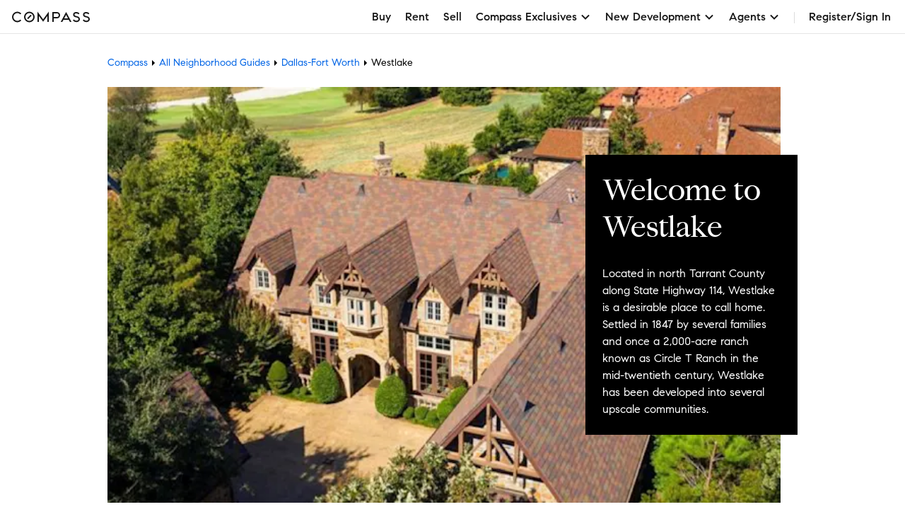

--- FILE ---
content_type: text/css
request_url: https://www.compass.com/ucfe-assets/neighborhood-guides/neighborhood-guides-v2.7.15/index.css
body_size: 1053
content:
.uc-nearbySearch-title{font-size:24px;font-size:var(--cx-font-size2xl);margin-bottom:16px;margin-bottom:var(--cx-spacing-2x)}.uc-nearbySearch-container{display:flex}@media (max-width:887px){.uc-nearbySearch-container{display:block;overflow:hidden}}.uc-nearbySearch-column{float:left;margin-bottom:12px;margin-bottom:var(--cx-verticalPadding--lg);max-width:1170px;max-width:var(--cx-fixedPageWidth);padding-right:8px;padding-right:var(--cx-spacing-1x);width:100%}.uc-nearbySearch-button{padding:0}.neighborhoodGuides-hero{margin-top:48px}.neighborhoodGuides-hero>*{flex:1 0 50%}.geoMosaic-tiles{padding:24px;padding:var(--gutter)}@media (max-width:647px){.neighborhoodGuides-hero>:last-child{display:none}.neighborhoodGuides-hero{display:block;margin-top:0}.neighborhoodGuides-headline{font-size:36px;font-size:var(--cx-font-size4xl)}}.breadcrumb-wrapper{text-align:center}.breadcrumb-wrapper ul{display:inline-block;margin:0;padding:0}.breadcrumb-wrapper li{float:left}.neighborhoodGuides-layoutGrid{display:grid;margin:auto;max-width:1024px;padding-top:20px;grid-gap:24px;grid-gap:var(--gutter);grid-template-areas:"breadcrumbs breadcrumbs breadcrumbs breadcrumbs" "headerImage headerImage headerImage headerInfo" "keyDetails keyDetails tags tags" "searchLinks searchLinks searchLinks searchLinks" "location location location location" "block block block block" "suggested suggested suggested suggested" "nearbySearchLinks nearbySearchLinks nearbySearchLinks nearbySearchLinks"}.neighborhoodGuides-breadcrumbs{font-size:14px;font-size:var(--cx-font-sizeSm);grid-area:breadcrumbs;padding-top:10px}.neighborhoodGuides-headerImage{background-position:50%;background-repeat:no-repeat;background-size:cover;grid-area:headerImage;height:588px;max-width:1024px;min-width:600px;width:100%}.neighborhoodGuides-headerInfo{display:flex;flex-direction:column;grid-area:headerInfo;justify-content:flex-end;position:relative}.neighborhoodGuides-headerOffset{background:#000;background:var(--cx-color-black);color:#fff;color:var(--cx-color-white);max-height:560px;min-width:300px;padding:0;position:absolute;right:0;top:50%;transform:translateY(-50%)}.neighborhoodGuides-headerOffsetBody{margin:24px;margin:var(--cx-spacing-3x);max-height:520px;overflow:auto;-ms-overflow-style:none;scrollbar-width:none}.neighborhoodGuides-headerOffsetBody::-webkit-scrollbar{display:none}.neighborhoodGuides-neighborhoodHeadline{background:#000;background:var(--cx-color-black);font-size:42px;font-size:var(--cx-font-size5xl);font-weight:var(--font-weightMedium);line-height:1.25em;margin-top:0;max-width:600px;padding:0}.neighborhoodGuides-keyDetails{grid-area:keyDetails}.neighborhoodGuides-keyDetailsList{counter-reset:keyDetail}.neighborhoodGuides-keyDetail{display:flex;margin-bottom:16px;margin-bottom:var(--cx-spacing-2x)}.neighborhoodGuides-keyDetail:before{content:counter(keyDetail);counter-increment:keyDetail;flex-shrink:0;font-size:42px;font-size:var(--cx-font-size5xl);line-height:1;text-align:center;width:64px;width:var(--cx-spacing-8x)}.neighborhoodGuides-keyDetailDescription,.neighborhoodGuides-keyDetailTitle{margin:0 0 5px}.neighborhoodGuides-tags{grid-area:tags}.neighborhoodGuides-tag{line-height:1.5;pointer-events:none;text-transform:capitalize}.neighborhoodGuides-location{grid-area:location}.neighborhoodGuides-map{height:50vh;margin-bottom:16px;margin-bottom:var(--cx-spacing-2x);overflow:hidden;position:relative}.neighborhoodGuides-locationDetailsBoundary{margin-bottom:4px}.neighborhoodGuides-locationDetails{display:flex;justify-content:flex-start;padding:15px 0}.neighborhoodGuides-locationDetailsCommute{margin-right:20px;min-width:-moz-max-content;min-width:max-content;width:40%}.neighborhoodGuides-locationDetailsTitle{margin-bottom:10px}.neighborhoodGuides-locationDetailsSubways{margin-right:8px;margin-right:var(--cx-spacing-1x);width:25%}.neighborhoodGuides-locationDetailsSubway-list{display:flex;flex-wrap:wrap;list-style-type:none;padding-inline-start:0}.neighborhoodGuides-locationDetailsSubway{margin-right:5px}.neighborhoodGuides-locationDetailsSubway-icon{height:25px;width:25px}.neighborhoodGuides-block{grid-area:block}.neighborhoodGuides-blockTitle{font-size:28px;font-size:var(--cx-font-size3xl);text-transform:capitalize}.neighborhoodGuides-blockSection{margin-bottom:24px;margin-bottom:var(--gutter);overflow:hidden;position:relative}.neighborhoodGuides-blockPreColon{line-height:32px;margin:0;text-transform:capitalize}.neighborhoodGuides-blockPostColon{color:#6c6c6c;color:var(--cx-color-grey80);font-weight:var(--font-weightRegular);text-transform:none}.neighborhoodGuides-blockFollowOn{margin-top:20px}.neighborhoodGuides-blockRowHeader{margin:20px 0}.neighborhoodGuides-blockImageSingle{align-items:stretch;aspect-ratio:244/163;background-repeat:no-repeat;background-size:cover;justify-self:center;margin-top:20px;-o-object-fit:contain;object-fit:contain;width:100%}.neighborhoodGuides-blockImageDouble{margin-top:20px}.neighborhoodGuides-blockImageDouble,.neighborhoodGuides-blockImageDouble-noScript{display:flex;height:auto;justify-content:center;width:100%}.neighborhoodGuides-blockImageDouble-first{margin-right:8px}.neighborhoodGuides-blockImageDouble-first,.neighborhoodGuides-blockImageDouble-second{aspect-ratio:3/2;background-repeat:no-repeat;background-size:cover;height:100%;-o-object-fit:contain;object-fit:contain;width:50%}.neighborhoodGuides-blockImageDouble-second{margin-left:8px}.neighborhoodGuides-searchLink{justify-self:left;margin-right:20px;width:-moz-fit-content;width:fit-content}.neighborhoodGuides-searchLink:first-child{justify-self:left}.neighborhoodGuides-searchLinks{display:flex;grid-area:searchLinks}.neighborhoodGuides-suggestedNeighborhoods-headline{text-transform:capitalize}.neighborhoodGuides-suggestedNeighborhoods{grid-area:suggested}.neighborhoodGuides-nearbySearchLinks{grid-area:nearbySearchLinks;margin-bottom:24px;margin-bottom:var(--cx-spacing-3x)}.neighborhoodGuides-suggestedNeighborhoods-link{font-weight:var(--font-weightRegular)}.neighborhoodGuides-tileImage{height:194px;max-height:225px;max-width:300px;-o-object-fit:cover;object-fit:cover;overflow:hidden;padding-top:0;width:100%}.neighborhoodGuides-suggestedNeighborhoods-tiles{display:grid;grid-template-columns:repeat(auto-fit,minmax(240px,1fr));grid-gap:24px;grid-gap:var(--gutter)}.neighborhoodGuides-nearbySearchLinks-title{text-transform:capitalize}.lazyload,.lazyloading{opacity:0}.lazyloaded{opacity:1;transition:opacity .3s}@media (max-width:647px){.neighborhoodGuides-layoutGrid{grid-template-areas:"breadcrumbs" "headerInfo" "headerImage" "keyDetails" "tags" "searchLinks" "location" "block" "suggested" "nearbySearchLinks";grid-template-columns:1fr}.neighborhoodGuides-layoutGrid>*{grid-column:span 1}.neighborhoodGuides-headerImage{background-position:50%;background-repeat:no-repeat;background-size:100% 100%;grid-area:headerImage;height:auto;min-width:0;padding-top:66.6%;width:auto}.neighborhoodGuides-headerOffset{min-width:0;position:relative;right:0;width:auto}.neighborhoodGuides-locationDetails{display:block}.neighborhoodGuides-locationDetailsCommute{margin-bottom:20px;width:100%}.neighborhoodGuides-locationDetailsSubways{margin-top:20px;width:100%}.neighborhoodGuides-blockImageSingle{align-items:stretch;background-repeat:no-repeat;background-size:cover;height:auto;margin-top:20px}.neighborhoodGuides-blockImageDouble{display:flex;height:auto;justify-content:center;margin-top:20px}.neighborhoodGuides-blockImageDouble-first{background-repeat:no-repeat;background-size:cover;margin-right:8px;width:50%}.neighborhoodGuides-blockImageDouble-second{background-repeat:no-repeat;background-size:cover;margin-left:8px;width:50%}.neighborhoodGuides-searchLinks{display:grid;grid-template-columns:1fr;grid-gap:24px;grid-gap:var(--cx-spacing-3x)}.neighborhoodGuides-searchLink{justify-self:center;margin-right:0;width:-moz-fit-content;width:fit-content}.neighborhoodGuides-searchLink:first-child{justify-self:center}.neighborhoodGuides-suggestedNeighborhoods-headline{text-align:start}.neighborhoodGuides-tileImage{max-width:none}}.neighborhoodGuides-hero{align-items:center;background-position:50%;background-repeat:no-repeat;background-size:cover;color:#fff;color:var(--cx-color-white);display:flex;text-align:center;text-shadow:0 0 16px #000;text-shadow:0 0 16px var(--cx-color-backgroundDark)}.neighborhoodGuides-headline{background:#000;background:var(--cx-color-black);max-width:75%;padding:48px}.neighborhoodGuides-heroContainer{margin:0 auto;max-width:1170px;max-width:var(--cx-fixedPageWidth);padding:24px;padding:var(--gutter);text-align:left;width:100%}.neighborhoodGuides-regionContent{background:#000;background:var(--cx-color-black);margin:37px 0;max-width:75%;padding:48px}.neighborhoodGuides-regionContent .neighborhoodGuides-headline{background:unset;margin:0;max-width:unset;padding:0}.neighborhoodGuides-regionContent .textIntent-body{margin-top:28px}.neighborhoodGuides-regionNearbySearchContainer,.neighborhoodGuides-tiles{padding:24px;padding:var(--gutter)}@media (max-width:900px){.neighborhoodGuides-headline,.neighborhoodGuides-regionContent{max-width:100%}}*,:after,:before{box-sizing:border-box}.neighborhoodGuides-headline{font-size:45px;font-weight:var(--font-weightMedium);line-height:1.25em;max-width:600px}.neighborhoodGuides-tiles{display:grid;grid-template-columns:repeat(auto-fit,minmax(240px,1fr));grid-gap:24px;grid-gap:var(--gutter);text-align:center}.neighborhoodGuides-tileImage{background-position:50%;background-repeat:no-repeat;background-size:cover}

--- FILE ---
content_type: application/javascript
request_url: https://www.compass.com/ucfe-assets/neighborhood-guides/neighborhood-guides-v2.7.15/vendor.bundle.js
body_size: 123015
content:
/*! For license information please see vendor.bundle.js.LICENSE.txt */
(self.webpackChunkneighborhood_guides=self.webpackChunkneighborhood_guides||[]).push([["vendor"],{36:(e,t,n)=>{var r=n(411).default;e.exports=function(e){if(null!=e){var t=e["function"==typeof Symbol&&Symbol.iterator||"@@iterator"],n=0;if(t)return t.call(e);if("function"==typeof e.next)return e;if(!isNaN(e.length))return{next:function(){return e&&n>=e.length&&(e=void 0),{value:e&&e[n++],done:!e}}}}throw new TypeError(r(e)+" is not iterable")},e.exports.__esModule=!0,e.exports.default=e.exports},158:e=>{"use strict";var t,n="function"==typeof Map&&Map.prototype?Map:null,r="function"==typeof Set&&Set.prototype?Set:null;n||(t=function(e){return!1});var o=n?Map.prototype.has:null,i=r?Set.prototype.has:null;t||o||(t=function(e){return!1}),e.exports=t||function(e){if(!e||"object"!=typeof e)return!1;try{if(o.call(e),i)try{i.call(e)}catch(e){return!0}return e instanceof n}catch(e){}return!1}},411:e=>{function t(n){return e.exports=t="function"==typeof Symbol&&"symbol"==typeof Symbol.iterator?function(e){return typeof e}:function(e){return e&&"function"==typeof Symbol&&e.constructor===Symbol&&e!==Symbol.prototype?"symbol":typeof e},e.exports.__esModule=!0,e.exports.default=e.exports,t(n)}e.exports=t,e.exports.__esModule=!0,e.exports.default=e.exports},416:e=>{"use strict";var t=Object.prototype.toString;e.exports=function(e){var n=t.call(e),r="[object Arguments]"===n;return r||(r="[object Array]"!==n&&null!==e&&"object"==typeof e&&"number"==typeof e.length&&e.length>=0&&"[object Function]"===t.call(e.callee)),r}},420:(e,t,n)=>{"use strict";var r=n(5298),o=r("String.prototype.valueOf"),i=r("Object.prototype.toString"),a=n(6618)();e.exports=function(e){return"string"==typeof e||!(!e||"object"!=typeof e)&&(a?function(e){try{return o(e),!0}catch(e){return!1}}(e):"[object String]"===i(e))}},430:function(e,t,n){"use strict";var r,o;"undefined"!=typeof window&&window,void 0===(o="function"==typeof(r=function(){if("undefined"==typeof window)return null;var e="undefined"!=typeof window&&window.Math==Math?window:"undefined"!=typeof self&&self.Math==Math?self:Function("return this")(),t=e.requestAnimationFrame||e.mozRequestAnimationFrame||e.webkitRequestAnimationFrame||function(t){return e.setTimeout(t,20)},n=e.cancelAnimationFrame||e.mozCancelAnimationFrame||e.webkitCancelAnimationFrame||function(t){e.clearTimeout(t)};function r(e,t){var n=Object.prototype.toString.call(e),r="[object Array]"===n||"[object NodeList]"===n||"[object HTMLCollection]"===n||"[object Object]"===n||"undefined"!=typeof jQuery&&e instanceof jQuery||"undefined"!=typeof Elements&&e instanceof Elements,o=0,i=e.length;if(r)for(;o<i;o++)t(e[o]);else t(e)}function o(e){if(!e.getBoundingClientRect)return{width:e.offsetWidth,height:e.offsetHeight};var t=e.getBoundingClientRect();return{width:Math.round(t.width),height:Math.round(t.height)}}function i(e,t){Object.keys(t).forEach(function(n){e.style[n]=t[n]})}var a=function(e,l){var u=0;function s(){var e,t,n=[];this.add=function(e){n.push(e)},this.call=function(r){for(e=0,t=n.length;e<t;e++)n[e].call(this,r)},this.remove=function(r){var o=[];for(e=0,t=n.length;e<t;e++)n[e]!==r&&o.push(n[e]);n=o},this.length=function(){return n.length}}function c(e,n){if(e)if(e.resizedAttached)e.resizedAttached.add(n);else{e.resizedAttached=new s,e.resizedAttached.add(n),e.resizeSensor=document.createElement("div"),e.resizeSensor.dir="ltr",e.resizeSensor.className="resize-sensor";var r={pointerEvents:"none",position:"absolute",left:"0px",top:"0px",right:"0px",bottom:"0px",overflow:"hidden",zIndex:"-1",visibility:"hidden",maxWidth:"100%"},a={position:"absolute",left:"0px",top:"0px",transition:"0s"};i(e.resizeSensor,r);var l=document.createElement("div");l.className="resize-sensor-expand",i(l,r);var c=document.createElement("div");i(c,a),l.appendChild(c);var f=document.createElement("div");f.className="resize-sensor-shrink",i(f,r);var d=document.createElement("div");i(d,a),i(d,{width:"200%",height:"200%"}),f.appendChild(d),e.resizeSensor.appendChild(l),e.resizeSensor.appendChild(f),e.appendChild(e.resizeSensor);var p=window.getComputedStyle(e),h=p?p.getPropertyValue("position"):null;"absolute"!==h&&"relative"!==h&&"fixed"!==h&&"sticky"!==h&&(e.style.position="relative");var y=!1,g=0,m=o(e),v=0,b=0,w=!0;u=0;var S=function(){if(w){if(0===e.offsetWidth&&0===e.offsetHeight)return void(u||(u=t(function(){u=0,S()})));w=!1}var n,r;n=e.offsetWidth,r=e.offsetHeight,c.style.width=n+10+"px",c.style.height=r+10+"px",l.scrollLeft=n+10,l.scrollTop=r+10,f.scrollLeft=n+10,f.scrollTop=r+10};e.resizeSensor.resetSensor=S;var x=function(){g=0,y&&(v=m.width,b=m.height,e.resizedAttached&&e.resizedAttached.call(m))},k=function(){m=o(e),(y=m.width!==v||m.height!==b)&&!g&&(g=t(x)),S()},E=function(e,t,n){e.attachEvent?e.attachEvent("on"+t,n):e.addEventListener(t,n)};E(l,"scroll",k),E(f,"scroll",k),u=t(function(){u=0,S()})}}r(e,function(e){c(e,l)}),this.detach=function(t){u||(n(u),u=0),a.detach(e,t)},this.reset=function(){e.resizeSensor.resetSensor()}};if(a.reset=function(e){r(e,function(e){e.resizeSensor.resetSensor()})},a.detach=function(e,t){r(e,function(e){e&&(e.resizedAttached&&"function"==typeof t&&(e.resizedAttached.remove(t),e.resizedAttached.length())||e.resizeSensor&&(e.contains(e.resizeSensor)&&e.removeChild(e.resizeSensor),delete e.resizeSensor,delete e.resizedAttached))})},"undefined"!=typeof MutationObserver){var l=new MutationObserver(function(e){for(var t in e)if(e.hasOwnProperty(t))for(var n=e[t].addedNodes,r=0;r<n.length;r++)n[r].resizeSensor&&a.reset(n[r])});document.addEventListener("DOMContentLoaded",function(e){l.observe(document.body,{childList:!0,subtree:!0})})}return a})?r.call(t,n,t,e):r)||(e.exports=o)},435:(e,t,n)=>{"use strict";var r=n(6561),o=n(7388),i="object"==typeof StopIteration?StopIteration:null;e.exports=function(e){if(!i)throw new o("this environment lacks StopIteration");r.set(e,"[[Done]]",!1);var t={next:function(){var e=r.get(this,"[[Iterator]]"),t=!!r.get(e,"[[Done]]");try{return{done:t,value:t?void 0:e.next()}}catch(t){if(r.set(e,"[[Done]]",!0),t!==i)throw t;return{done:!0,value:void 0}}}};return r.set(t,"[[Iterator]]",e),t}},457:e=>{"use strict";e.exports=Math.max},579:(e,t,n)=>{e.exports={ResizeSensor:n(430),ElementQueries:n(3656)}},604:(e,t,n)=>{"use strict";var r=n(6618)(),o=n(5298)("Object.prototype.toString"),i=function(e){return!(r&&e&&"object"==typeof e&&Symbol.toStringTag in e)&&"[object Arguments]"===o(e)},a=function(e){return!!i(e)||null!==e&&"object"==typeof e&&"length"in e&&"number"==typeof e.length&&e.length>=0&&"[object Array]"!==o(e)&&"callee"in e&&"[object Function]"===o(e.callee)},l=function(){return i(arguments)}();i.isLegacyArguments=a,e.exports=l?i:a},703:(e,t,n)=>{"use strict";var r,o=n(2410),i=n(9183),a=n(1101),l=n(7570),u=n(9898),s=n(7388),c=n(7379),f=n(6966),d=n(9895),p=n(2153),h=n(457),y=n(1179),g=n(5985),m=n(8639),v=n(5738),b=Function,w=function(e){try{return b('"use strict"; return ('+e+").constructor;")()}catch(e){}},S=n(3492),x=n(9173),k=function(){throw new c},E=S?function(){try{return k}catch(e){try{return S(arguments,"callee").get}catch(e){return k}}}():k,_=n(7657)(),P=n(1611),C=n(8819),O=n(2517),M=n(1948),A=n(2878),T={},j="undefined"!=typeof Uint8Array&&P?P(Uint8Array):r,L={__proto__:null,"%AggregateError%":"undefined"==typeof AggregateError?r:AggregateError,"%Array%":Array,"%ArrayBuffer%":"undefined"==typeof ArrayBuffer?r:ArrayBuffer,"%ArrayIteratorPrototype%":_&&P?P([][Symbol.iterator]()):r,"%AsyncFromSyncIteratorPrototype%":r,"%AsyncFunction%":T,"%AsyncGenerator%":T,"%AsyncGeneratorFunction%":T,"%AsyncIteratorPrototype%":T,"%Atomics%":"undefined"==typeof Atomics?r:Atomics,"%BigInt%":"undefined"==typeof BigInt?r:BigInt,"%BigInt64Array%":"undefined"==typeof BigInt64Array?r:BigInt64Array,"%BigUint64Array%":"undefined"==typeof BigUint64Array?r:BigUint64Array,"%Boolean%":Boolean,"%DataView%":"undefined"==typeof DataView?r:DataView,"%Date%":Date,"%decodeURI%":decodeURI,"%decodeURIComponent%":decodeURIComponent,"%encodeURI%":encodeURI,"%encodeURIComponent%":encodeURIComponent,"%Error%":i,"%eval%":eval,"%EvalError%":a,"%Float16Array%":"undefined"==typeof Float16Array?r:Float16Array,"%Float32Array%":"undefined"==typeof Float32Array?r:Float32Array,"%Float64Array%":"undefined"==typeof Float64Array?r:Float64Array,"%FinalizationRegistry%":"undefined"==typeof FinalizationRegistry?r:FinalizationRegistry,"%Function%":b,"%GeneratorFunction%":T,"%Int8Array%":"undefined"==typeof Int8Array?r:Int8Array,"%Int16Array%":"undefined"==typeof Int16Array?r:Int16Array,"%Int32Array%":"undefined"==typeof Int32Array?r:Int32Array,"%isFinite%":isFinite,"%isNaN%":isNaN,"%IteratorPrototype%":_&&P?P(P([][Symbol.iterator]())):r,"%JSON%":"object"==typeof JSON?JSON:r,"%Map%":"undefined"==typeof Map?r:Map,"%MapIteratorPrototype%":"undefined"!=typeof Map&&_&&P?P((new Map)[Symbol.iterator]()):r,"%Math%":Math,"%Number%":Number,"%Object%":o,"%Object.getOwnPropertyDescriptor%":S,"%parseFloat%":parseFloat,"%parseInt%":parseInt,"%Promise%":"undefined"==typeof Promise?r:Promise,"%Proxy%":"undefined"==typeof Proxy?r:Proxy,"%RangeError%":l,"%ReferenceError%":u,"%Reflect%":"undefined"==typeof Reflect?r:Reflect,"%RegExp%":RegExp,"%Set%":"undefined"==typeof Set?r:Set,"%SetIteratorPrototype%":"undefined"!=typeof Set&&_&&P?P((new Set)[Symbol.iterator]()):r,"%SharedArrayBuffer%":"undefined"==typeof SharedArrayBuffer?r:SharedArrayBuffer,"%String%":String,"%StringIteratorPrototype%":_&&P?P(""[Symbol.iterator]()):r,"%Symbol%":_?Symbol:r,"%SyntaxError%":s,"%ThrowTypeError%":E,"%TypedArray%":j,"%TypeError%":c,"%Uint8Array%":"undefined"==typeof Uint8Array?r:Uint8Array,"%Uint8ClampedArray%":"undefined"==typeof Uint8ClampedArray?r:Uint8ClampedArray,"%Uint16Array%":"undefined"==typeof Uint16Array?r:Uint16Array,"%Uint32Array%":"undefined"==typeof Uint32Array?r:Uint32Array,"%URIError%":f,"%WeakMap%":"undefined"==typeof WeakMap?r:WeakMap,"%WeakRef%":"undefined"==typeof WeakRef?r:WeakRef,"%WeakSet%":"undefined"==typeof WeakSet?r:WeakSet,"%Function.prototype.call%":A,"%Function.prototype.apply%":M,"%Object.defineProperty%":x,"%Object.getPrototypeOf%":C,"%Math.abs%":d,"%Math.floor%":p,"%Math.max%":h,"%Math.min%":y,"%Math.pow%":g,"%Math.round%":m,"%Math.sign%":v,"%Reflect.getPrototypeOf%":O};if(P)try{null.error}catch(e){var z=P(P(e));L["%Error.prototype%"]=z}var N=function e(t){var n;if("%AsyncFunction%"===t)n=w("async function () {}");else if("%GeneratorFunction%"===t)n=w("function* () {}");else if("%AsyncGeneratorFunction%"===t)n=w("async function* () {}");else if("%AsyncGenerator%"===t){var r=e("%AsyncGeneratorFunction%");r&&(n=r.prototype)}else if("%AsyncIteratorPrototype%"===t){var o=e("%AsyncGenerator%");o&&P&&(n=P(o.prototype))}return L[t]=n,n},R={__proto__:null,"%ArrayBufferPrototype%":["ArrayBuffer","prototype"],"%ArrayPrototype%":["Array","prototype"],"%ArrayProto_entries%":["Array","prototype","entries"],"%ArrayProto_forEach%":["Array","prototype","forEach"],"%ArrayProto_keys%":["Array","prototype","keys"],"%ArrayProto_values%":["Array","prototype","values"],"%AsyncFunctionPrototype%":["AsyncFunction","prototype"],"%AsyncGenerator%":["AsyncGeneratorFunction","prototype"],"%AsyncGeneratorPrototype%":["AsyncGeneratorFunction","prototype","prototype"],"%BooleanPrototype%":["Boolean","prototype"],"%DataViewPrototype%":["DataView","prototype"],"%DatePrototype%":["Date","prototype"],"%ErrorPrototype%":["Error","prototype"],"%EvalErrorPrototype%":["EvalError","prototype"],"%Float32ArrayPrototype%":["Float32Array","prototype"],"%Float64ArrayPrototype%":["Float64Array","prototype"],"%FunctionPrototype%":["Function","prototype"],"%Generator%":["GeneratorFunction","prototype"],"%GeneratorPrototype%":["GeneratorFunction","prototype","prototype"],"%Int8ArrayPrototype%":["Int8Array","prototype"],"%Int16ArrayPrototype%":["Int16Array","prototype"],"%Int32ArrayPrototype%":["Int32Array","prototype"],"%JSONParse%":["JSON","parse"],"%JSONStringify%":["JSON","stringify"],"%MapPrototype%":["Map","prototype"],"%NumberPrototype%":["Number","prototype"],"%ObjectPrototype%":["Object","prototype"],"%ObjProto_toString%":["Object","prototype","toString"],"%ObjProto_valueOf%":["Object","prototype","valueOf"],"%PromisePrototype%":["Promise","prototype"],"%PromiseProto_then%":["Promise","prototype","then"],"%Promise_all%":["Promise","all"],"%Promise_reject%":["Promise","reject"],"%Promise_resolve%":["Promise","resolve"],"%RangeErrorPrototype%":["RangeError","prototype"],"%ReferenceErrorPrototype%":["ReferenceError","prototype"],"%RegExpPrototype%":["RegExp","prototype"],"%SetPrototype%":["Set","prototype"],"%SharedArrayBufferPrototype%":["SharedArrayBuffer","prototype"],"%StringPrototype%":["String","prototype"],"%SymbolPrototype%":["Symbol","prototype"],"%SyntaxErrorPrototype%":["SyntaxError","prototype"],"%TypedArrayPrototype%":["TypedArray","prototype"],"%TypeErrorPrototype%":["TypeError","prototype"],"%Uint8ArrayPrototype%":["Uint8Array","prototype"],"%Uint8ClampedArrayPrototype%":["Uint8ClampedArray","prototype"],"%Uint16ArrayPrototype%":["Uint16Array","prototype"],"%Uint32ArrayPrototype%":["Uint32Array","prototype"],"%URIErrorPrototype%":["URIError","prototype"],"%WeakMapPrototype%":["WeakMap","prototype"],"%WeakSetPrototype%":["WeakSet","prototype"]},I=n(3583),F=n(7533),D=I.call(A,Array.prototype.concat),$=I.call(M,Array.prototype.splice),B=I.call(A,String.prototype.replace),U=I.call(A,String.prototype.slice),W=I.call(A,RegExp.prototype.exec),H=/[^%.[\]]+|\[(?:(-?\d+(?:\.\d+)?)|(["'])((?:(?!\2)[^\\]|\\.)*?)\2)\]|(?=(?:\.|\[\])(?:\.|\[\]|%$))/g,q=/\\(\\)?/g,G=function(e,t){var n,r=e;if(F(R,r)&&(r="%"+(n=R[r])[0]+"%"),F(L,r)){var o=L[r];if(o===T&&(o=N(r)),void 0===o&&!t)throw new c("intrinsic "+e+" exists, but is not available. Please file an issue!");return{alias:n,name:r,value:o}}throw new s("intrinsic "+e+" does not exist!")};e.exports=function(e,t){if("string"!=typeof e||0===e.length)throw new c("intrinsic name must be a non-empty string");if(arguments.length>1&&"boolean"!=typeof t)throw new c('"allowMissing" argument must be a boolean');if(null===W(/^%?[^%]*%?$/,e))throw new s("`%` may not be present anywhere but at the beginning and end of the intrinsic name");var n=function(e){var t=U(e,0,1),n=U(e,-1);if("%"===t&&"%"!==n)throw new s("invalid intrinsic syntax, expected closing `%`");if("%"===n&&"%"!==t)throw new s("invalid intrinsic syntax, expected opening `%`");var r=[];return B(e,H,function(e,t,n,o){r[r.length]=n?B(o,q,"$1"):t||e}),r}(e),r=n.length>0?n[0]:"",o=G("%"+r+"%",t),i=o.name,a=o.value,l=!1,u=o.alias;u&&(r=u[0],$(n,D([0,1],u)));for(var f=1,d=!0;f<n.length;f+=1){var p=n[f],h=U(p,0,1),y=U(p,-1);if(('"'===h||"'"===h||"`"===h||'"'===y||"'"===y||"`"===y)&&h!==y)throw new s("property names with quotes must have matching quotes");if("constructor"!==p&&d||(l=!0),F(L,i="%"+(r+="."+p)+"%"))a=L[i];else if(null!=a){if(!(p in a)){if(!t)throw new c("base intrinsic for "+e+" exists, but the property is not available.");return}if(S&&f+1>=n.length){var g=S(a,p);a=(d=!!g)&&"get"in g&&!("originalValue"in g.get)?g.get:a[p]}else d=F(a,p),a=a[p];d&&!l&&(L[i]=a)}}return a}},708:(e,t,n)=>{"use strict";var r=n(9173),o=function(){return!!r};o.hasArrayLengthDefineBug=function(){if(!r)return null;try{return 1!==r([],"length",{value:1}).length}catch(e){return!0}},e.exports=o},710:(e,t,n)=>{"use strict";function r(e,t,n,r,o,i,a){try{var l=e[i](a),u=l.value}catch(e){return void n(e)}l.done?t(u):Promise.resolve(u).then(r,o)}function o(e){return function(){var t=this,n=arguments;return new Promise(function(o,i){var a=e.apply(t,n);function l(e){r(a,o,i,l,u,"next",e)}function u(e){r(a,o,i,l,u,"throw",e)}l(void 0)})}}n.d(t,{A:()=>o})},741:e=>{"use strict";e.exports="undefined"!=typeof Reflect&&Reflect&&Reflect.apply},759:(e,t,n)=>{"use strict";var r=n(4123),o=n(9729),i=n(8937);function a(e){var t="https://react.dev/errors/"+e;if(1<arguments.length){t+="?args[]="+encodeURIComponent(arguments[1]);for(var n=2;n<arguments.length;n++)t+="&args[]="+encodeURIComponent(arguments[n])}return"Minified React error #"+e+"; visit "+t+" for the full message or use the non-minified dev environment for full errors and additional helpful warnings."}function l(e){var t=e,n=e;if(e.alternate)for(;t.return;)t=t.return;else{e=t;do{!!(4098&(t=e).flags)&&(n=t.return),e=t.return}while(e)}return 3===t.tag?n:null}function u(e){if(13===e.tag){var t=e.memoizedState;if(null===t&&null!==(e=e.alternate)&&(t=e.memoizedState),null!==t)return t.dehydrated}return null}function s(e){if(l(e)!==e)throw Error(a(188))}function c(e){var t=e.tag;if(5===t||26===t||27===t||6===t)return e;for(e=e.child;null!==e;){if(null!==(t=c(e)))return t;e=e.sibling}return null}var f=Object.assign,d=Symbol.for("react.element"),p=Symbol.for("react.transitional.element"),h=Symbol.for("react.portal"),y=Symbol.for("react.fragment"),g=Symbol.for("react.strict_mode"),m=Symbol.for("react.profiler"),v=Symbol.for("react.provider"),b=Symbol.for("react.consumer"),w=Symbol.for("react.context"),S=Symbol.for("react.forward_ref"),x=Symbol.for("react.suspense"),k=Symbol.for("react.suspense_list"),E=Symbol.for("react.memo"),_=Symbol.for("react.lazy");Symbol.for("react.scope");var P=Symbol.for("react.activity");Symbol.for("react.legacy_hidden"),Symbol.for("react.tracing_marker");var C=Symbol.for("react.memo_cache_sentinel");Symbol.for("react.view_transition");var O=Symbol.iterator;function M(e){return null===e||"object"!=typeof e?null:"function"==typeof(e=O&&e[O]||e["@@iterator"])?e:null}var A=Symbol.for("react.client.reference");function T(e){if(null==e)return null;if("function"==typeof e)return e.$$typeof===A?null:e.displayName||e.name||null;if("string"==typeof e)return e;switch(e){case y:return"Fragment";case m:return"Profiler";case g:return"StrictMode";case x:return"Suspense";case k:return"SuspenseList";case P:return"Activity"}if("object"==typeof e)switch(e.$$typeof){case h:return"Portal";case w:return(e.displayName||"Context")+".Provider";case b:return(e._context.displayName||"Context")+".Consumer";case S:var t=e.render;return(e=e.displayName)||(e=""!==(e=t.displayName||t.name||"")?"ForwardRef("+e+")":"ForwardRef"),e;case E:return null!==(t=e.displayName||null)?t:T(e.type)||"Memo";case _:t=e._payload,e=e._init;try{return T(e(t))}catch(e){}}return null}var j=Array.isArray,L=o.__CLIENT_INTERNALS_DO_NOT_USE_OR_WARN_USERS_THEY_CANNOT_UPGRADE,z=i.__DOM_INTERNALS_DO_NOT_USE_OR_WARN_USERS_THEY_CANNOT_UPGRADE,N={pending:!1,data:null,method:null,action:null},R=[],I=-1;function F(e){return{current:e}}function D(e){0>I||(e.current=R[I],R[I]=null,I--)}function $(e,t){I++,R[I]=e.current,e.current=t}var B=F(null),U=F(null),W=F(null),H=F(null);function q(e,t){switch($(W,t),$(U,e),$(B,null),t.nodeType){case 9:case 11:e=(e=t.documentElement)&&(e=e.namespaceURI)?rf(e):0;break;default:if(e=t.tagName,t=t.namespaceURI)e=of(t=rf(t),e);else switch(e){case"svg":e=1;break;case"math":e=2;break;default:e=0}}D(B),$(B,e)}function G(){D(B),D(U),D(W)}function V(e){null!==e.memoizedState&&$(H,e);var t=B.current,n=of(t,e.type);t!==n&&($(U,e),$(B,n))}function Y(e){U.current===e&&(D(B),D(U)),H.current===e&&(D(H),Yf._currentValue=N)}var Q=Object.prototype.hasOwnProperty,X=r.unstable_scheduleCallback,J=r.unstable_cancelCallback,K=r.unstable_shouldYield,Z=r.unstable_requestPaint,ee=r.unstable_now,te=r.unstable_getCurrentPriorityLevel,ne=r.unstable_ImmediatePriority,re=r.unstable_UserBlockingPriority,oe=r.unstable_NormalPriority,ie=r.unstable_LowPriority,ae=r.unstable_IdlePriority,le=r.log,ue=r.unstable_setDisableYieldValue,se=null,ce=null;function fe(e){if("function"==typeof le&&ue(e),ce&&"function"==typeof ce.setStrictMode)try{ce.setStrictMode(se,e)}catch(e){}}var de=Math.clz32?Math.clz32:function(e){return 0==(e>>>=0)?32:31-(pe(e)/he|0)|0},pe=Math.log,he=Math.LN2,ye=256,ge=4194304;function me(e){var t=42&e;if(0!==t)return t;switch(e&-e){case 1:return 1;case 2:return 2;case 4:return 4;case 8:return 8;case 16:return 16;case 32:return 32;case 64:return 64;case 128:return 128;case 256:case 512:case 1024:case 2048:case 4096:case 8192:case 16384:case 32768:case 65536:case 131072:case 262144:case 524288:case 1048576:case 2097152:return 4194048&e;case 4194304:case 8388608:case 16777216:case 33554432:return 62914560&e;case 67108864:return 67108864;case 134217728:return 134217728;case 268435456:return 268435456;case 536870912:return 536870912;case 1073741824:return 0;default:return e}}function ve(e,t,n){var r=e.pendingLanes;if(0===r)return 0;var o=0,i=e.suspendedLanes,a=e.pingedLanes;e=e.warmLanes;var l=134217727&r;return 0!==l?0!==(r=l&~i)?o=me(r):0!==(a&=l)?o=me(a):n||0!==(n=l&~e)&&(o=me(n)):0!==(l=r&~i)?o=me(l):0!==a?o=me(a):n||0!==(n=r&~e)&&(o=me(n)),0===o?0:0!==t&&t!==o&&0===(t&i)&&((i=o&-o)>=(n=t&-t)||32===i&&4194048&n)?t:o}function be(e,t){return 0===(e.pendingLanes&~(e.suspendedLanes&~e.pingedLanes)&t)}function we(e,t){switch(e){case 1:case 2:case 4:case 8:case 64:return t+250;case 16:case 32:case 128:case 256:case 512:case 1024:case 2048:case 4096:case 8192:case 16384:case 32768:case 65536:case 131072:case 262144:case 524288:case 1048576:case 2097152:return t+5e3;default:return-1}}function Se(){var e=ye;return!(4194048&(ye<<=1))&&(ye=256),e}function xe(){var e=ge;return!(62914560&(ge<<=1))&&(ge=4194304),e}function ke(e){for(var t=[],n=0;31>n;n++)t.push(e);return t}function Ee(e,t){e.pendingLanes|=t,268435456!==t&&(e.suspendedLanes=0,e.pingedLanes=0,e.warmLanes=0)}function _e(e,t,n){e.pendingLanes|=t,e.suspendedLanes&=~t;var r=31-de(t);e.entangledLanes|=t,e.entanglements[r]=1073741824|e.entanglements[r]|4194090&n}function Pe(e,t){var n=e.entangledLanes|=t;for(e=e.entanglements;n;){var r=31-de(n),o=1<<r;o&t|e[r]&t&&(e[r]|=t),n&=~o}}function Ce(e){switch(e){case 2:e=1;break;case 8:e=4;break;case 32:e=16;break;case 256:case 512:case 1024:case 2048:case 4096:case 8192:case 16384:case 32768:case 65536:case 131072:case 262144:case 524288:case 1048576:case 2097152:case 4194304:case 8388608:case 16777216:case 33554432:e=128;break;case 268435456:e=134217728;break;default:e=0}return e}function Oe(e){return 2<(e&=-e)?8<e?134217727&e?32:268435456:8:2}function Me(){var e=z.p;return 0!==e?e:void 0===(e=window.event)?32:ud(e.type)}var Ae=Math.random().toString(36).slice(2),Te="__reactFiber$"+Ae,je="__reactProps$"+Ae,Le="__reactContainer$"+Ae,ze="__reactEvents$"+Ae,Ne="__reactListeners$"+Ae,Re="__reactHandles$"+Ae,Ie="__reactResources$"+Ae,Fe="__reactMarker$"+Ae;function De(e){delete e[Te],delete e[je],delete e[ze],delete e[Ne],delete e[Re]}function $e(e){var t=e[Te];if(t)return t;for(var n=e.parentNode;n;){if(t=n[Le]||n[Te]){if(n=t.alternate,null!==t.child||null!==n&&null!==n.child)for(e=bf(e);null!==e;){if(n=e[Te])return n;e=bf(e)}return t}n=(e=n).parentNode}return null}function Be(e){if(e=e[Te]||e[Le]){var t=e.tag;if(5===t||6===t||13===t||26===t||27===t||3===t)return e}return null}function Ue(e){var t=e.tag;if(5===t||26===t||27===t||6===t)return e.stateNode;throw Error(a(33))}function We(e){var t=e[Ie];return t||(t=e[Ie]={hoistableStyles:new Map,hoistableScripts:new Map}),t}function He(e){e[Fe]=!0}var qe=new Set,Ge={};function Ve(e,t){Ye(e,t),Ye(e+"Capture",t)}function Ye(e,t){for(Ge[e]=t,e=0;e<t.length;e++)qe.add(t[e])}var Qe,Xe,Je=RegExp("^[:A-Z_a-z\\u00C0-\\u00D6\\u00D8-\\u00F6\\u00F8-\\u02FF\\u0370-\\u037D\\u037F-\\u1FFF\\u200C-\\u200D\\u2070-\\u218F\\u2C00-\\u2FEF\\u3001-\\uD7FF\\uF900-\\uFDCF\\uFDF0-\\uFFFD][:A-Z_a-z\\u00C0-\\u00D6\\u00D8-\\u00F6\\u00F8-\\u02FF\\u0370-\\u037D\\u037F-\\u1FFF\\u200C-\\u200D\\u2070-\\u218F\\u2C00-\\u2FEF\\u3001-\\uD7FF\\uF900-\\uFDCF\\uFDF0-\\uFFFD\\-.0-9\\u00B7\\u0300-\\u036F\\u203F-\\u2040]*$"),Ke={},Ze={};function et(e,t,n){if(o=t,Q.call(Ze,o)||!Q.call(Ke,o)&&(Je.test(o)?Ze[o]=!0:(Ke[o]=!0,0)))if(null===n)e.removeAttribute(t);else{switch(typeof n){case"undefined":case"function":case"symbol":return void e.removeAttribute(t);case"boolean":var r=t.toLowerCase().slice(0,5);if("data-"!==r&&"aria-"!==r)return void e.removeAttribute(t)}e.setAttribute(t,""+n)}var o}function tt(e,t,n){if(null===n)e.removeAttribute(t);else{switch(typeof n){case"undefined":case"function":case"symbol":case"boolean":return void e.removeAttribute(t)}e.setAttribute(t,""+n)}}function nt(e,t,n,r){if(null===r)e.removeAttribute(n);else{switch(typeof r){case"undefined":case"function":case"symbol":case"boolean":return void e.removeAttribute(n)}e.setAttributeNS(t,n,""+r)}}function rt(e){if(void 0===Qe)try{throw Error()}catch(e){var t=e.stack.trim().match(/\n( *(at )?)/);Qe=t&&t[1]||"",Xe=-1<e.stack.indexOf("\n    at")?" (<anonymous>)":-1<e.stack.indexOf("@")?"@unknown:0:0":""}return"\n"+Qe+e+Xe}var ot=!1;function it(e,t){if(!e||ot)return"";ot=!0;var n=Error.prepareStackTrace;Error.prepareStackTrace=void 0;try{var r={DetermineComponentFrameRoot:function(){try{if(t){var n=function(){throw Error()};if(Object.defineProperty(n.prototype,"props",{set:function(){throw Error()}}),"object"==typeof Reflect&&Reflect.construct){try{Reflect.construct(n,[])}catch(e){var r=e}Reflect.construct(e,[],n)}else{try{n.call()}catch(e){r=e}e.call(n.prototype)}}else{try{throw Error()}catch(e){r=e}(n=e())&&"function"==typeof n.catch&&n.catch(function(){})}}catch(e){if(e&&r&&"string"==typeof e.stack)return[e.stack,r.stack]}return[null,null]}};r.DetermineComponentFrameRoot.displayName="DetermineComponentFrameRoot";var o=Object.getOwnPropertyDescriptor(r.DetermineComponentFrameRoot,"name");o&&o.configurable&&Object.defineProperty(r.DetermineComponentFrameRoot,"name",{value:"DetermineComponentFrameRoot"});var i=r.DetermineComponentFrameRoot(),a=i[0],l=i[1];if(a&&l){var u=a.split("\n"),s=l.split("\n");for(o=r=0;r<u.length&&!u[r].includes("DetermineComponentFrameRoot");)r++;for(;o<s.length&&!s[o].includes("DetermineComponentFrameRoot");)o++;if(r===u.length||o===s.length)for(r=u.length-1,o=s.length-1;1<=r&&0<=o&&u[r]!==s[o];)o--;for(;1<=r&&0<=o;r--,o--)if(u[r]!==s[o]){if(1!==r||1!==o)do{if(r--,0>--o||u[r]!==s[o]){var c="\n"+u[r].replace(" at new "," at ");return e.displayName&&c.includes("<anonymous>")&&(c=c.replace("<anonymous>",e.displayName)),c}}while(1<=r&&0<=o);break}}}finally{ot=!1,Error.prepareStackTrace=n}return(n=e?e.displayName||e.name:"")?rt(n):""}function at(e){switch(e.tag){case 26:case 27:case 5:return rt(e.type);case 16:return rt("Lazy");case 13:return rt("Suspense");case 19:return rt("SuspenseList");case 0:case 15:return it(e.type,!1);case 11:return it(e.type.render,!1);case 1:return it(e.type,!0);case 31:return rt("Activity");default:return""}}function lt(e){try{var t="";do{t+=at(e),e=e.return}while(e);return t}catch(e){return"\nError generating stack: "+e.message+"\n"+e.stack}}function ut(e){switch(typeof e){case"bigint":case"boolean":case"number":case"string":case"undefined":case"object":return e;default:return""}}function st(e){var t=e.type;return(e=e.nodeName)&&"input"===e.toLowerCase()&&("checkbox"===t||"radio"===t)}function ct(e){e._valueTracker||(e._valueTracker=function(e){var t=st(e)?"checked":"value",n=Object.getOwnPropertyDescriptor(e.constructor.prototype,t),r=""+e[t];if(!e.hasOwnProperty(t)&&void 0!==n&&"function"==typeof n.get&&"function"==typeof n.set){var o=n.get,i=n.set;return Object.defineProperty(e,t,{configurable:!0,get:function(){return o.call(this)},set:function(e){r=""+e,i.call(this,e)}}),Object.defineProperty(e,t,{enumerable:n.enumerable}),{getValue:function(){return r},setValue:function(e){r=""+e},stopTracking:function(){e._valueTracker=null,delete e[t]}}}}(e))}function ft(e){if(!e)return!1;var t=e._valueTracker;if(!t)return!0;var n=t.getValue(),r="";return e&&(r=st(e)?e.checked?"true":"false":e.value),(e=r)!==n&&(t.setValue(e),!0)}function dt(e){if(void 0===(e=e||("undefined"!=typeof document?document:void 0)))return null;try{return e.activeElement||e.body}catch(t){return e.body}}var pt=/[\n"\\]/g;function ht(e){return e.replace(pt,function(e){return"\\"+e.charCodeAt(0).toString(16)+" "})}function yt(e,t,n,r,o,i,a,l){e.name="",null!=a&&"function"!=typeof a&&"symbol"!=typeof a&&"boolean"!=typeof a?e.type=a:e.removeAttribute("type"),null!=t?"number"===a?(0===t&&""===e.value||e.value!=t)&&(e.value=""+ut(t)):e.value!==""+ut(t)&&(e.value=""+ut(t)):"submit"!==a&&"reset"!==a||e.removeAttribute("value"),null!=t?mt(e,a,ut(t)):null!=n?mt(e,a,ut(n)):null!=r&&e.removeAttribute("value"),null==o&&null!=i&&(e.defaultChecked=!!i),null!=o&&(e.checked=o&&"function"!=typeof o&&"symbol"!=typeof o),null!=l&&"function"!=typeof l&&"symbol"!=typeof l&&"boolean"!=typeof l?e.name=""+ut(l):e.removeAttribute("name")}function gt(e,t,n,r,o,i,a,l){if(null!=i&&"function"!=typeof i&&"symbol"!=typeof i&&"boolean"!=typeof i&&(e.type=i),null!=t||null!=n){if(("submit"===i||"reset"===i)&&null==t)return;n=null!=n?""+ut(n):"",t=null!=t?""+ut(t):n,l||t===e.value||(e.value=t),e.defaultValue=t}r="function"!=typeof(r=null!=r?r:o)&&"symbol"!=typeof r&&!!r,e.checked=l?e.checked:!!r,e.defaultChecked=!!r,null!=a&&"function"!=typeof a&&"symbol"!=typeof a&&"boolean"!=typeof a&&(e.name=a)}function mt(e,t,n){"number"===t&&dt(e.ownerDocument)===e||e.defaultValue===""+n||(e.defaultValue=""+n)}function vt(e,t,n,r){if(e=e.options,t){t={};for(var o=0;o<n.length;o++)t["$"+n[o]]=!0;for(n=0;n<e.length;n++)o=t.hasOwnProperty("$"+e[n].value),e[n].selected!==o&&(e[n].selected=o),o&&r&&(e[n].defaultSelected=!0)}else{for(n=""+ut(n),t=null,o=0;o<e.length;o++){if(e[o].value===n)return e[o].selected=!0,void(r&&(e[o].defaultSelected=!0));null!==t||e[o].disabled||(t=e[o])}null!==t&&(t.selected=!0)}}function bt(e,t,n){null==t||((t=""+ut(t))!==e.value&&(e.value=t),null!=n)?e.defaultValue=null!=n?""+ut(n):"":e.defaultValue!==t&&(e.defaultValue=t)}function wt(e,t,n,r){if(null==t){if(null!=r){if(null!=n)throw Error(a(92));if(j(r)){if(1<r.length)throw Error(a(93));r=r[0]}n=r}null==n&&(n=""),t=n}n=ut(t),e.defaultValue=n,(r=e.textContent)===n&&""!==r&&null!==r&&(e.value=r)}function St(e,t){if(t){var n=e.firstChild;if(n&&n===e.lastChild&&3===n.nodeType)return void(n.nodeValue=t)}e.textContent=t}var xt=new Set("animationIterationCount aspectRatio borderImageOutset borderImageSlice borderImageWidth boxFlex boxFlexGroup boxOrdinalGroup columnCount columns flex flexGrow flexPositive flexShrink flexNegative flexOrder gridArea gridRow gridRowEnd gridRowSpan gridRowStart gridColumn gridColumnEnd gridColumnSpan gridColumnStart fontWeight lineClamp lineHeight opacity order orphans scale tabSize widows zIndex zoom fillOpacity floodOpacity stopOpacity strokeDasharray strokeDashoffset strokeMiterlimit strokeOpacity strokeWidth MozAnimationIterationCount MozBoxFlex MozBoxFlexGroup MozLineClamp msAnimationIterationCount msFlex msZoom msFlexGrow msFlexNegative msFlexOrder msFlexPositive msFlexShrink msGridColumn msGridColumnSpan msGridRow msGridRowSpan WebkitAnimationIterationCount WebkitBoxFlex WebKitBoxFlexGroup WebkitBoxOrdinalGroup WebkitColumnCount WebkitColumns WebkitFlex WebkitFlexGrow WebkitFlexPositive WebkitFlexShrink WebkitLineClamp".split(" "));function kt(e,t,n){var r=0===t.indexOf("--");null==n||"boolean"==typeof n||""===n?r?e.setProperty(t,""):"float"===t?e.cssFloat="":e[t]="":r?e.setProperty(t,n):"number"!=typeof n||0===n||xt.has(t)?"float"===t?e.cssFloat=n:e[t]=(""+n).trim():e[t]=n+"px"}function Et(e,t,n){if(null!=t&&"object"!=typeof t)throw Error(a(62));if(e=e.style,null!=n){for(var r in n)!n.hasOwnProperty(r)||null!=t&&t.hasOwnProperty(r)||(0===r.indexOf("--")?e.setProperty(r,""):"float"===r?e.cssFloat="":e[r]="");for(var o in t)r=t[o],t.hasOwnProperty(o)&&n[o]!==r&&kt(e,o,r)}else for(var i in t)t.hasOwnProperty(i)&&kt(e,i,t[i])}function _t(e){if(-1===e.indexOf("-"))return!1;switch(e){case"annotation-xml":case"color-profile":case"font-face":case"font-face-src":case"font-face-uri":case"font-face-format":case"font-face-name":case"missing-glyph":return!1;default:return!0}}var Pt=new Map([["acceptCharset","accept-charset"],["htmlFor","for"],["httpEquiv","http-equiv"],["crossOrigin","crossorigin"],["accentHeight","accent-height"],["alignmentBaseline","alignment-baseline"],["arabicForm","arabic-form"],["baselineShift","baseline-shift"],["capHeight","cap-height"],["clipPath","clip-path"],["clipRule","clip-rule"],["colorInterpolation","color-interpolation"],["colorInterpolationFilters","color-interpolation-filters"],["colorProfile","color-profile"],["colorRendering","color-rendering"],["dominantBaseline","dominant-baseline"],["enableBackground","enable-background"],["fillOpacity","fill-opacity"],["fillRule","fill-rule"],["floodColor","flood-color"],["floodOpacity","flood-opacity"],["fontFamily","font-family"],["fontSize","font-size"],["fontSizeAdjust","font-size-adjust"],["fontStretch","font-stretch"],["fontStyle","font-style"],["fontVariant","font-variant"],["fontWeight","font-weight"],["glyphName","glyph-name"],["glyphOrientationHorizontal","glyph-orientation-horizontal"],["glyphOrientationVertical","glyph-orientation-vertical"],["horizAdvX","horiz-adv-x"],["horizOriginX","horiz-origin-x"],["imageRendering","image-rendering"],["letterSpacing","letter-spacing"],["lightingColor","lighting-color"],["markerEnd","marker-end"],["markerMid","marker-mid"],["markerStart","marker-start"],["overlinePosition","overline-position"],["overlineThickness","overline-thickness"],["paintOrder","paint-order"],["panose-1","panose-1"],["pointerEvents","pointer-events"],["renderingIntent","rendering-intent"],["shapeRendering","shape-rendering"],["stopColor","stop-color"],["stopOpacity","stop-opacity"],["strikethroughPosition","strikethrough-position"],["strikethroughThickness","strikethrough-thickness"],["strokeDasharray","stroke-dasharray"],["strokeDashoffset","stroke-dashoffset"],["strokeLinecap","stroke-linecap"],["strokeLinejoin","stroke-linejoin"],["strokeMiterlimit","stroke-miterlimit"],["strokeOpacity","stroke-opacity"],["strokeWidth","stroke-width"],["textAnchor","text-anchor"],["textDecoration","text-decoration"],["textRendering","text-rendering"],["transformOrigin","transform-origin"],["underlinePosition","underline-position"],["underlineThickness","underline-thickness"],["unicodeBidi","unicode-bidi"],["unicodeRange","unicode-range"],["unitsPerEm","units-per-em"],["vAlphabetic","v-alphabetic"],["vHanging","v-hanging"],["vIdeographic","v-ideographic"],["vMathematical","v-mathematical"],["vectorEffect","vector-effect"],["vertAdvY","vert-adv-y"],["vertOriginX","vert-origin-x"],["vertOriginY","vert-origin-y"],["wordSpacing","word-spacing"],["writingMode","writing-mode"],["xmlnsXlink","xmlns:xlink"],["xHeight","x-height"]]),Ct=/^[\u0000-\u001F ]*j[\r\n\t]*a[\r\n\t]*v[\r\n\t]*a[\r\n\t]*s[\r\n\t]*c[\r\n\t]*r[\r\n\t]*i[\r\n\t]*p[\r\n\t]*t[\r\n\t]*:/i;function Ot(e){return Ct.test(""+e)?"javascript:throw new Error('React has blocked a javascript: URL as a security precaution.')":e}var Mt=null;function At(e){return(e=e.target||e.srcElement||window).correspondingUseElement&&(e=e.correspondingUseElement),3===e.nodeType?e.parentNode:e}var Tt=null,jt=null;function Lt(e){var t=Be(e);if(t&&(e=t.stateNode)){var n=e[je]||null;e:switch(e=t.stateNode,t.type){case"input":if(yt(e,n.value,n.defaultValue,n.defaultValue,n.checked,n.defaultChecked,n.type,n.name),t=n.name,"radio"===n.type&&null!=t){for(n=e;n.parentNode;)n=n.parentNode;for(n=n.querySelectorAll('input[name="'+ht(""+t)+'"][type="radio"]'),t=0;t<n.length;t++){var r=n[t];if(r!==e&&r.form===e.form){var o=r[je]||null;if(!o)throw Error(a(90));yt(r,o.value,o.defaultValue,o.defaultValue,o.checked,o.defaultChecked,o.type,o.name)}}for(t=0;t<n.length;t++)(r=n[t]).form===e.form&&ft(r)}break e;case"textarea":bt(e,n.value,n.defaultValue);break e;case"select":null!=(t=n.value)&&vt(e,!!n.multiple,t,!1)}}}var zt=!1;function Nt(e,t,n){if(zt)return e(t,n);zt=!0;try{return e(t)}finally{if(zt=!1,(null!==Tt||null!==jt)&&($s(),Tt&&(t=Tt,e=jt,jt=Tt=null,Lt(t),e)))for(t=0;t<e.length;t++)Lt(e[t])}}function Rt(e,t){var n=e.stateNode;if(null===n)return null;var r=n[je]||null;if(null===r)return null;n=r[t];e:switch(t){case"onClick":case"onClickCapture":case"onDoubleClick":case"onDoubleClickCapture":case"onMouseDown":case"onMouseDownCapture":case"onMouseMove":case"onMouseMoveCapture":case"onMouseUp":case"onMouseUpCapture":case"onMouseEnter":(r=!r.disabled)||(r=!("button"===(e=e.type)||"input"===e||"select"===e||"textarea"===e)),e=!r;break e;default:e=!1}if(e)return null;if(n&&"function"!=typeof n)throw Error(a(231,t,typeof n));return n}var It=!("undefined"==typeof window||void 0===window.document||void 0===window.document.createElement),Ft=!1;if(It)try{var Dt={};Object.defineProperty(Dt,"passive",{get:function(){Ft=!0}}),window.addEventListener("test",Dt,Dt),window.removeEventListener("test",Dt,Dt)}catch(e){Ft=!1}var $t=null,Bt=null,Ut=null;function Wt(){if(Ut)return Ut;var e,t,n=Bt,r=n.length,o="value"in $t?$t.value:$t.textContent,i=o.length;for(e=0;e<r&&n[e]===o[e];e++);var a=r-e;for(t=1;t<=a&&n[r-t]===o[i-t];t++);return Ut=o.slice(e,1<t?1-t:void 0)}function Ht(e){var t=e.keyCode;return"charCode"in e?0===(e=e.charCode)&&13===t&&(e=13):e=t,10===e&&(e=13),32<=e||13===e?e:0}function qt(){return!0}function Gt(){return!1}function Vt(e){function t(t,n,r,o,i){for(var a in this._reactName=t,this._targetInst=r,this.type=n,this.nativeEvent=o,this.target=i,this.currentTarget=null,e)e.hasOwnProperty(a)&&(t=e[a],this[a]=t?t(o):o[a]);return this.isDefaultPrevented=(null!=o.defaultPrevented?o.defaultPrevented:!1===o.returnValue)?qt:Gt,this.isPropagationStopped=Gt,this}return f(t.prototype,{preventDefault:function(){this.defaultPrevented=!0;var e=this.nativeEvent;e&&(e.preventDefault?e.preventDefault():"unknown"!=typeof e.returnValue&&(e.returnValue=!1),this.isDefaultPrevented=qt)},stopPropagation:function(){var e=this.nativeEvent;e&&(e.stopPropagation?e.stopPropagation():"unknown"!=typeof e.cancelBubble&&(e.cancelBubble=!0),this.isPropagationStopped=qt)},persist:function(){},isPersistent:qt}),t}var Yt,Qt,Xt,Jt={eventPhase:0,bubbles:0,cancelable:0,timeStamp:function(e){return e.timeStamp||Date.now()},defaultPrevented:0,isTrusted:0},Kt=Vt(Jt),Zt=f({},Jt,{view:0,detail:0}),en=Vt(Zt),tn=f({},Zt,{screenX:0,screenY:0,clientX:0,clientY:0,pageX:0,pageY:0,ctrlKey:0,shiftKey:0,altKey:0,metaKey:0,getModifierState:pn,button:0,buttons:0,relatedTarget:function(e){return void 0===e.relatedTarget?e.fromElement===e.srcElement?e.toElement:e.fromElement:e.relatedTarget},movementX:function(e){return"movementX"in e?e.movementX:(e!==Xt&&(Xt&&"mousemove"===e.type?(Yt=e.screenX-Xt.screenX,Qt=e.screenY-Xt.screenY):Qt=Yt=0,Xt=e),Yt)},movementY:function(e){return"movementY"in e?e.movementY:Qt}}),nn=Vt(tn),rn=Vt(f({},tn,{dataTransfer:0})),on=Vt(f({},Zt,{relatedTarget:0})),an=Vt(f({},Jt,{animationName:0,elapsedTime:0,pseudoElement:0})),ln=Vt(f({},Jt,{clipboardData:function(e){return"clipboardData"in e?e.clipboardData:window.clipboardData}})),un=Vt(f({},Jt,{data:0})),sn={Esc:"Escape",Spacebar:" ",Left:"ArrowLeft",Up:"ArrowUp",Right:"ArrowRight",Down:"ArrowDown",Del:"Delete",Win:"OS",Menu:"ContextMenu",Apps:"ContextMenu",Scroll:"ScrollLock",MozPrintableKey:"Unidentified"},cn={8:"Backspace",9:"Tab",12:"Clear",13:"Enter",16:"Shift",17:"Control",18:"Alt",19:"Pause",20:"CapsLock",27:"Escape",32:" ",33:"PageUp",34:"PageDown",35:"End",36:"Home",37:"ArrowLeft",38:"ArrowUp",39:"ArrowRight",40:"ArrowDown",45:"Insert",46:"Delete",112:"F1",113:"F2",114:"F3",115:"F4",116:"F5",117:"F6",118:"F7",119:"F8",120:"F9",121:"F10",122:"F11",123:"F12",144:"NumLock",145:"ScrollLock",224:"Meta"},fn={Alt:"altKey",Control:"ctrlKey",Meta:"metaKey",Shift:"shiftKey"};function dn(e){var t=this.nativeEvent;return t.getModifierState?t.getModifierState(e):!!(e=fn[e])&&!!t[e]}function pn(){return dn}var hn=Vt(f({},Zt,{key:function(e){if(e.key){var t=sn[e.key]||e.key;if("Unidentified"!==t)return t}return"keypress"===e.type?13===(e=Ht(e))?"Enter":String.fromCharCode(e):"keydown"===e.type||"keyup"===e.type?cn[e.keyCode]||"Unidentified":""},code:0,location:0,ctrlKey:0,shiftKey:0,altKey:0,metaKey:0,repeat:0,locale:0,getModifierState:pn,charCode:function(e){return"keypress"===e.type?Ht(e):0},keyCode:function(e){return"keydown"===e.type||"keyup"===e.type?e.keyCode:0},which:function(e){return"keypress"===e.type?Ht(e):"keydown"===e.type||"keyup"===e.type?e.keyCode:0}})),yn=Vt(f({},tn,{pointerId:0,width:0,height:0,pressure:0,tangentialPressure:0,tiltX:0,tiltY:0,twist:0,pointerType:0,isPrimary:0})),gn=Vt(f({},Zt,{touches:0,targetTouches:0,changedTouches:0,altKey:0,metaKey:0,ctrlKey:0,shiftKey:0,getModifierState:pn})),mn=Vt(f({},Jt,{propertyName:0,elapsedTime:0,pseudoElement:0})),vn=Vt(f({},tn,{deltaX:function(e){return"deltaX"in e?e.deltaX:"wheelDeltaX"in e?-e.wheelDeltaX:0},deltaY:function(e){return"deltaY"in e?e.deltaY:"wheelDeltaY"in e?-e.wheelDeltaY:"wheelDelta"in e?-e.wheelDelta:0},deltaZ:0,deltaMode:0})),bn=Vt(f({},Jt,{newState:0,oldState:0})),wn=[9,13,27,32],Sn=It&&"CompositionEvent"in window,xn=null;It&&"documentMode"in document&&(xn=document.documentMode);var kn=It&&"TextEvent"in window&&!xn,En=It&&(!Sn||xn&&8<xn&&11>=xn),_n=String.fromCharCode(32),Pn=!1;function Cn(e,t){switch(e){case"keyup":return-1!==wn.indexOf(t.keyCode);case"keydown":return 229!==t.keyCode;case"keypress":case"mousedown":case"focusout":return!0;default:return!1}}function On(e){return"object"==typeof(e=e.detail)&&"data"in e?e.data:null}var Mn=!1,An={color:!0,date:!0,datetime:!0,"datetime-local":!0,email:!0,month:!0,number:!0,password:!0,range:!0,search:!0,tel:!0,text:!0,time:!0,url:!0,week:!0};function Tn(e){var t=e&&e.nodeName&&e.nodeName.toLowerCase();return"input"===t?!!An[e.type]:"textarea"===t}function jn(e,t,n,r){Tt?jt?jt.push(r):jt=[r]:Tt=r,0<(t=Wc(t,"onChange")).length&&(n=new Kt("onChange","change",null,n,r),e.push({event:n,listeners:t}))}var Ln=null,zn=null;function Nn(e){Nc(e,0)}function Rn(e){if(ft(Ue(e)))return e}function In(e,t){if("change"===e)return t}var Fn=!1;if(It){var Dn;if(It){var $n="oninput"in document;if(!$n){var Bn=document.createElement("div");Bn.setAttribute("oninput","return;"),$n="function"==typeof Bn.oninput}Dn=$n}else Dn=!1;Fn=Dn&&(!document.documentMode||9<document.documentMode)}function Un(){Ln&&(Ln.detachEvent("onpropertychange",Wn),zn=Ln=null)}function Wn(e){if("value"===e.propertyName&&Rn(zn)){var t=[];jn(t,zn,e,At(e)),Nt(Nn,t)}}function Hn(e,t,n){"focusin"===e?(Un(),zn=n,(Ln=t).attachEvent("onpropertychange",Wn)):"focusout"===e&&Un()}function qn(e){if("selectionchange"===e||"keyup"===e||"keydown"===e)return Rn(zn)}function Gn(e,t){if("click"===e)return Rn(t)}function Vn(e,t){if("input"===e||"change"===e)return Rn(t)}var Yn="function"==typeof Object.is?Object.is:function(e,t){return e===t&&(0!==e||1/e==1/t)||e!=e&&t!=t};function Qn(e,t){if(Yn(e,t))return!0;if("object"!=typeof e||null===e||"object"!=typeof t||null===t)return!1;var n=Object.keys(e),r=Object.keys(t);if(n.length!==r.length)return!1;for(r=0;r<n.length;r++){var o=n[r];if(!Q.call(t,o)||!Yn(e[o],t[o]))return!1}return!0}function Xn(e){for(;e&&e.firstChild;)e=e.firstChild;return e}function Jn(e,t){var n,r=Xn(e);for(e=0;r;){if(3===r.nodeType){if(n=e+r.textContent.length,e<=t&&n>=t)return{node:r,offset:t-e};e=n}e:{for(;r;){if(r.nextSibling){r=r.nextSibling;break e}r=r.parentNode}r=void 0}r=Xn(r)}}function Kn(e,t){return!(!e||!t)&&(e===t||(!e||3!==e.nodeType)&&(t&&3===t.nodeType?Kn(e,t.parentNode):"contains"in e?e.contains(t):!!e.compareDocumentPosition&&!!(16&e.compareDocumentPosition(t))))}function Zn(e){for(var t=dt((e=null!=e&&null!=e.ownerDocument&&null!=e.ownerDocument.defaultView?e.ownerDocument.defaultView:window).document);t instanceof e.HTMLIFrameElement;){try{var n="string"==typeof t.contentWindow.location.href}catch(e){n=!1}if(!n)break;t=dt((e=t.contentWindow).document)}return t}function er(e){var t=e&&e.nodeName&&e.nodeName.toLowerCase();return t&&("input"===t&&("text"===e.type||"search"===e.type||"tel"===e.type||"url"===e.type||"password"===e.type)||"textarea"===t||"true"===e.contentEditable)}var tr=It&&"documentMode"in document&&11>=document.documentMode,nr=null,rr=null,or=null,ir=!1;function ar(e,t,n){var r=n.window===n?n.document:9===n.nodeType?n:n.ownerDocument;ir||null==nr||nr!==dt(r)||(r="selectionStart"in(r=nr)&&er(r)?{start:r.selectionStart,end:r.selectionEnd}:{anchorNode:(r=(r.ownerDocument&&r.ownerDocument.defaultView||window).getSelection()).anchorNode,anchorOffset:r.anchorOffset,focusNode:r.focusNode,focusOffset:r.focusOffset},or&&Qn(or,r)||(or=r,0<(r=Wc(rr,"onSelect")).length&&(t=new Kt("onSelect","select",null,t,n),e.push({event:t,listeners:r}),t.target=nr)))}function lr(e,t){var n={};return n[e.toLowerCase()]=t.toLowerCase(),n["Webkit"+e]="webkit"+t,n["Moz"+e]="moz"+t,n}var ur={animationend:lr("Animation","AnimationEnd"),animationiteration:lr("Animation","AnimationIteration"),animationstart:lr("Animation","AnimationStart"),transitionrun:lr("Transition","TransitionRun"),transitionstart:lr("Transition","TransitionStart"),transitioncancel:lr("Transition","TransitionCancel"),transitionend:lr("Transition","TransitionEnd")},sr={},cr={};function fr(e){if(sr[e])return sr[e];if(!ur[e])return e;var t,n=ur[e];for(t in n)if(n.hasOwnProperty(t)&&t in cr)return sr[e]=n[t];return e}It&&(cr=document.createElement("div").style,"AnimationEvent"in window||(delete ur.animationend.animation,delete ur.animationiteration.animation,delete ur.animationstart.animation),"TransitionEvent"in window||delete ur.transitionend.transition);var dr=fr("animationend"),pr=fr("animationiteration"),hr=fr("animationstart"),yr=fr("transitionrun"),gr=fr("transitionstart"),mr=fr("transitioncancel"),vr=fr("transitionend"),br=new Map,wr="abort auxClick beforeToggle cancel canPlay canPlayThrough click close contextMenu copy cut drag dragEnd dragEnter dragExit dragLeave dragOver dragStart drop durationChange emptied encrypted ended error gotPointerCapture input invalid keyDown keyPress keyUp load loadedData loadedMetadata loadStart lostPointerCapture mouseDown mouseMove mouseOut mouseOver mouseUp paste pause play playing pointerCancel pointerDown pointerMove pointerOut pointerOver pointerUp progress rateChange reset resize seeked seeking stalled submit suspend timeUpdate touchCancel touchEnd touchStart volumeChange scroll toggle touchMove waiting wheel".split(" ");function Sr(e,t){br.set(e,t),Ve(t,[e])}wr.push("scrollEnd");var xr=new WeakMap;function kr(e,t){if("object"==typeof e&&null!==e){var n=xr.get(e);return void 0!==n?n:(t={value:e,source:t,stack:lt(t)},xr.set(e,t),t)}return{value:e,source:t,stack:lt(t)}}var Er=[],_r=0,Pr=0;function Cr(){for(var e=_r,t=Pr=_r=0;t<e;){var n=Er[t];Er[t++]=null;var r=Er[t];Er[t++]=null;var o=Er[t];Er[t++]=null;var i=Er[t];if(Er[t++]=null,null!==r&&null!==o){var a=r.pending;null===a?o.next=o:(o.next=a.next,a.next=o),r.pending=o}0!==i&&Tr(n,o,i)}}function Or(e,t,n,r){Er[_r++]=e,Er[_r++]=t,Er[_r++]=n,Er[_r++]=r,Pr|=r,e.lanes|=r,null!==(e=e.alternate)&&(e.lanes|=r)}function Mr(e,t,n,r){return Or(e,t,n,r),jr(e)}function Ar(e,t){return Or(e,null,null,t),jr(e)}function Tr(e,t,n){e.lanes|=n;var r=e.alternate;null!==r&&(r.lanes|=n);for(var o=!1,i=e.return;null!==i;)i.childLanes|=n,null!==(r=i.alternate)&&(r.childLanes|=n),22===i.tag&&(null===(e=i.stateNode)||1&e._visibility||(o=!0)),e=i,i=i.return;return 3===e.tag?(i=e.stateNode,o&&null!==t&&(o=31-de(n),null===(r=(e=i.hiddenUpdates)[o])?e[o]=[t]:r.push(t),t.lane=536870912|n),i):null}function jr(e){if(50<Ts)throw Ts=0,js=null,Error(a(185));for(var t=e.return;null!==t;)t=(e=t).return;return 3===e.tag?e.stateNode:null}var Lr={};function zr(e,t,n,r){this.tag=e,this.key=n,this.sibling=this.child=this.return=this.stateNode=this.type=this.elementType=null,this.index=0,this.refCleanup=this.ref=null,this.pendingProps=t,this.dependencies=this.memoizedState=this.updateQueue=this.memoizedProps=null,this.mode=r,this.subtreeFlags=this.flags=0,this.deletions=null,this.childLanes=this.lanes=0,this.alternate=null}function Nr(e,t,n,r){return new zr(e,t,n,r)}function Rr(e){return!(!(e=e.prototype)||!e.isReactComponent)}function Ir(e,t){var n=e.alternate;return null===n?((n=Nr(e.tag,t,e.key,e.mode)).elementType=e.elementType,n.type=e.type,n.stateNode=e.stateNode,n.alternate=e,e.alternate=n):(n.pendingProps=t,n.type=e.type,n.flags=0,n.subtreeFlags=0,n.deletions=null),n.flags=65011712&e.flags,n.childLanes=e.childLanes,n.lanes=e.lanes,n.child=e.child,n.memoizedProps=e.memoizedProps,n.memoizedState=e.memoizedState,n.updateQueue=e.updateQueue,t=e.dependencies,n.dependencies=null===t?null:{lanes:t.lanes,firstContext:t.firstContext},n.sibling=e.sibling,n.index=e.index,n.ref=e.ref,n.refCleanup=e.refCleanup,n}function Fr(e,t){e.flags&=65011714;var n=e.alternate;return null===n?(e.childLanes=0,e.lanes=t,e.child=null,e.subtreeFlags=0,e.memoizedProps=null,e.memoizedState=null,e.updateQueue=null,e.dependencies=null,e.stateNode=null):(e.childLanes=n.childLanes,e.lanes=n.lanes,e.child=n.child,e.subtreeFlags=0,e.deletions=null,e.memoizedProps=n.memoizedProps,e.memoizedState=n.memoizedState,e.updateQueue=n.updateQueue,e.type=n.type,t=n.dependencies,e.dependencies=null===t?null:{lanes:t.lanes,firstContext:t.firstContext}),e}function Dr(e,t,n,r,o,i){var l=0;if(r=e,"function"==typeof e)Rr(e)&&(l=1);else if("string"==typeof e)l=function(e,t,n){if(1===n||null!=t.itemProp)return!1;switch(e){case"meta":case"title":return!0;case"style":if("string"!=typeof t.precedence||"string"!=typeof t.href||""===t.href)break;return!0;case"link":if("string"!=typeof t.rel||"string"!=typeof t.href||""===t.href||t.onLoad||t.onError)break;return"stylesheet"!==t.rel||(e=t.disabled,"string"==typeof t.precedence&&null==e);case"script":if(t.async&&"function"!=typeof t.async&&"symbol"!=typeof t.async&&!t.onLoad&&!t.onError&&t.src&&"string"==typeof t.src)return!0}return!1}(e,n,B.current)?26:"html"===e||"head"===e||"body"===e?27:5;else e:switch(e){case P:return(e=Nr(31,n,t,o)).elementType=P,e.lanes=i,e;case y:return $r(n.children,o,i,t);case g:l=8,o|=24;break;case m:return(e=Nr(12,n,t,2|o)).elementType=m,e.lanes=i,e;case x:return(e=Nr(13,n,t,o)).elementType=x,e.lanes=i,e;case k:return(e=Nr(19,n,t,o)).elementType=k,e.lanes=i,e;default:if("object"==typeof e&&null!==e)switch(e.$$typeof){case v:case w:l=10;break e;case b:l=9;break e;case S:l=11;break e;case E:l=14;break e;case _:l=16,r=null;break e}l=29,n=Error(a(130,null===e?"null":typeof e,"")),r=null}return(t=Nr(l,n,t,o)).elementType=e,t.type=r,t.lanes=i,t}function $r(e,t,n,r){return(e=Nr(7,e,r,t)).lanes=n,e}function Br(e,t,n){return(e=Nr(6,e,null,t)).lanes=n,e}function Ur(e,t,n){return(t=Nr(4,null!==e.children?e.children:[],e.key,t)).lanes=n,t.stateNode={containerInfo:e.containerInfo,pendingChildren:null,implementation:e.implementation},t}var Wr=[],Hr=0,qr=null,Gr=0,Vr=[],Yr=0,Qr=null,Xr=1,Jr="";function Kr(e,t){Wr[Hr++]=Gr,Wr[Hr++]=qr,qr=e,Gr=t}function Zr(e,t,n){Vr[Yr++]=Xr,Vr[Yr++]=Jr,Vr[Yr++]=Qr,Qr=e;var r=Xr;e=Jr;var o=32-de(r)-1;r&=~(1<<o),n+=1;var i=32-de(t)+o;if(30<i){var a=o-o%5;i=(r&(1<<a)-1).toString(32),r>>=a,o-=a,Xr=1<<32-de(t)+o|n<<o|r,Jr=i+e}else Xr=1<<i|n<<o|r,Jr=e}function eo(e){null!==e.return&&(Kr(e,1),Zr(e,1,0))}function to(e){for(;e===qr;)qr=Wr[--Hr],Wr[Hr]=null,Gr=Wr[--Hr],Wr[Hr]=null;for(;e===Qr;)Qr=Vr[--Yr],Vr[Yr]=null,Jr=Vr[--Yr],Vr[Yr]=null,Xr=Vr[--Yr],Vr[Yr]=null}var no=null,ro=null,oo=!1,io=null,ao=!1,lo=Error(a(519));function uo(e){throw yo(kr(Error(a(418,"")),e)),lo}function so(e){var t=e.stateNode,n=e.type,r=e.memoizedProps;switch(t[Te]=e,t[je]=r,n){case"dialog":Rc("cancel",t),Rc("close",t);break;case"iframe":case"object":case"embed":Rc("load",t);break;case"video":case"audio":for(n=0;n<Lc.length;n++)Rc(Lc[n],t);break;case"source":Rc("error",t);break;case"img":case"image":case"link":Rc("error",t),Rc("load",t);break;case"details":Rc("toggle",t);break;case"input":Rc("invalid",t),gt(t,r.value,r.defaultValue,r.checked,r.defaultChecked,r.type,r.name,!0),ct(t);break;case"select":Rc("invalid",t);break;case"textarea":Rc("invalid",t),wt(t,r.value,r.defaultValue,r.children),ct(t)}"string"!=typeof(n=r.children)&&"number"!=typeof n&&"bigint"!=typeof n||t.textContent===""+n||!0===r.suppressHydrationWarning||Qc(t.textContent,n)?(null!=r.popover&&(Rc("beforetoggle",t),Rc("toggle",t)),null!=r.onScroll&&Rc("scroll",t),null!=r.onScrollEnd&&Rc("scrollend",t),null!=r.onClick&&(t.onclick=Xc),t=!0):t=!1,t||uo(e)}function co(e){for(no=e.return;no;)switch(no.tag){case 5:case 13:return void(ao=!1);case 27:case 3:return void(ao=!0);default:no=no.return}}function fo(e){if(e!==no)return!1;if(!oo)return co(e),oo=!0,!1;var t,n=e.tag;if((t=3!==n&&27!==n)&&((t=5===n)&&(t=!("form"!==(t=e.type)&&"button"!==t)||af(e.type,e.memoizedProps)),t=!t),t&&ro&&uo(e),co(e),13===n){if(!(e=null!==(e=e.memoizedState)?e.dehydrated:null))throw Error(a(317));e:{for(e=e.nextSibling,n=0;e;){if(8===e.nodeType)if("/$"===(t=e.data)){if(0===n){ro=mf(e.nextSibling);break e}n--}else"$"!==t&&"$!"!==t&&"$?"!==t||n++;e=e.nextSibling}ro=null}}else 27===n?(n=ro,pf(e.type)?(e=vf,vf=null,ro=e):ro=n):ro=no?mf(e.stateNode.nextSibling):null;return!0}function po(){ro=no=null,oo=!1}function ho(){var e=io;return null!==e&&(null===vs?vs=e:vs.push.apply(vs,e),io=null),e}function yo(e){null===io?io=[e]:io.push(e)}var go=F(null),mo=null,vo=null;function bo(e,t,n){$(go,t._currentValue),t._currentValue=n}function wo(e){e._currentValue=go.current,D(go)}function So(e,t,n){for(;null!==e;){var r=e.alternate;if((e.childLanes&t)!==t?(e.childLanes|=t,null!==r&&(r.childLanes|=t)):null!==r&&(r.childLanes&t)!==t&&(r.childLanes|=t),e===n)break;e=e.return}}function xo(e,t,n,r){var o=e.child;for(null!==o&&(o.return=e);null!==o;){var i=o.dependencies;if(null!==i){var l=o.child;i=i.firstContext;e:for(;null!==i;){var u=i;i=o;for(var s=0;s<t.length;s++)if(u.context===t[s]){i.lanes|=n,null!==(u=i.alternate)&&(u.lanes|=n),So(i.return,n,e),r||(l=null);break e}i=u.next}}else if(18===o.tag){if(null===(l=o.return))throw Error(a(341));l.lanes|=n,null!==(i=l.alternate)&&(i.lanes|=n),So(l,n,e),l=null}else l=o.child;if(null!==l)l.return=o;else for(l=o;null!==l;){if(l===e){l=null;break}if(null!==(o=l.sibling)){o.return=l.return,l=o;break}l=l.return}o=l}}function ko(e,t,n,r){e=null;for(var o=t,i=!1;null!==o;){if(!i)if(524288&o.flags)i=!0;else if(262144&o.flags)break;if(10===o.tag){var l=o.alternate;if(null===l)throw Error(a(387));if(null!==(l=l.memoizedProps)){var u=o.type;Yn(o.pendingProps.value,l.value)||(null!==e?e.push(u):e=[u])}}else if(o===H.current){if(null===(l=o.alternate))throw Error(a(387));l.memoizedState.memoizedState!==o.memoizedState.memoizedState&&(null!==e?e.push(Yf):e=[Yf])}o=o.return}null!==e&&xo(t,e,n,r),t.flags|=262144}function Eo(e){for(e=e.firstContext;null!==e;){if(!Yn(e.context._currentValue,e.memoizedValue))return!0;e=e.next}return!1}function _o(e){mo=e,vo=null,null!==(e=e.dependencies)&&(e.firstContext=null)}function Po(e){return Oo(mo,e)}function Co(e,t){return null===mo&&_o(e),Oo(e,t)}function Oo(e,t){var n=t._currentValue;if(t={context:t,memoizedValue:n,next:null},null===vo){if(null===e)throw Error(a(308));vo=t,e.dependencies={lanes:0,firstContext:t},e.flags|=524288}else vo=vo.next=t;return n}var Mo="undefined"!=typeof AbortController?AbortController:function(){var e=[],t=this.signal={aborted:!1,addEventListener:function(t,n){e.push(n)}};this.abort=function(){t.aborted=!0,e.forEach(function(e){return e()})}},Ao=r.unstable_scheduleCallback,To=r.unstable_NormalPriority,jo={$$typeof:w,Consumer:null,Provider:null,_currentValue:null,_currentValue2:null,_threadCount:0};function Lo(){return{controller:new Mo,data:new Map,refCount:0}}function zo(e){e.refCount--,0===e.refCount&&Ao(To,function(){e.controller.abort()})}var No=null,Ro=0,Io=0,Fo=null;function Do(){if(0===--Ro&&null!==No){null!==Fo&&(Fo.status="fulfilled");var e=No;No=null,Io=0,Fo=null;for(var t=0;t<e.length;t++)(0,e[t])()}}var $o=L.S;L.S=function(e,t){"object"==typeof t&&null!==t&&"function"==typeof t.then&&function(e,t){if(null===No){var n=No=[];Ro=0,Io=Oc(),Fo={status:"pending",value:void 0,then:function(e){n.push(e)}}}Ro++,t.then(Do,Do)}(0,t),null!==$o&&$o(e,t)};var Bo=F(null);function Uo(){var e=Bo.current;return null!==e?e:ns.pooledCache}function Wo(e,t){$(Bo,null===t?Bo.current:t.pool)}function Ho(){var e=Uo();return null===e?null:{parent:jo._currentValue,pool:e}}var qo=Error(a(460)),Go=Error(a(474)),Vo=Error(a(542)),Yo={then:function(){}};function Qo(e){return"fulfilled"===(e=e.status)||"rejected"===e}function Xo(){}function Jo(e,t,n){switch(void 0===(n=e[n])?e.push(t):n!==t&&(t.then(Xo,Xo),t=n),t.status){case"fulfilled":return t.value;case"rejected":throw ei(e=t.reason),e;default:if("string"==typeof t.status)t.then(Xo,Xo);else{if(null!==(e=ns)&&100<e.shellSuspendCounter)throw Error(a(482));(e=t).status="pending",e.then(function(e){if("pending"===t.status){var n=t;n.status="fulfilled",n.value=e}},function(e){if("pending"===t.status){var n=t;n.status="rejected",n.reason=e}})}switch(t.status){case"fulfilled":return t.value;case"rejected":throw ei(e=t.reason),e}throw Ko=t,qo}}var Ko=null;function Zo(){if(null===Ko)throw Error(a(459));var e=Ko;return Ko=null,e}function ei(e){if(e===qo||e===Vo)throw Error(a(483))}var ti=!1;function ni(e){e.updateQueue={baseState:e.memoizedState,firstBaseUpdate:null,lastBaseUpdate:null,shared:{pending:null,lanes:0,hiddenCallbacks:null},callbacks:null}}function ri(e,t){e=e.updateQueue,t.updateQueue===e&&(t.updateQueue={baseState:e.baseState,firstBaseUpdate:e.firstBaseUpdate,lastBaseUpdate:e.lastBaseUpdate,shared:e.shared,callbacks:null})}function oi(e){return{lane:e,tag:0,payload:null,callback:null,next:null}}function ii(e,t,n){var r=e.updateQueue;if(null===r)return null;if(r=r.shared,2&ts){var o=r.pending;return null===o?t.next=t:(t.next=o.next,o.next=t),r.pending=t,t=jr(e),Tr(e,null,n),t}return Or(e,r,t,n),jr(e)}function ai(e,t,n){if(null!==(t=t.updateQueue)&&(t=t.shared,4194048&n)){var r=t.lanes;n|=r&=e.pendingLanes,t.lanes=n,Pe(e,n)}}function li(e,t){var n=e.updateQueue,r=e.alternate;if(null!==r&&n===(r=r.updateQueue)){var o=null,i=null;if(null!==(n=n.firstBaseUpdate)){do{var a={lane:n.lane,tag:n.tag,payload:n.payload,callback:null,next:null};null===i?o=i=a:i=i.next=a,n=n.next}while(null!==n);null===i?o=i=t:i=i.next=t}else o=i=t;return n={baseState:r.baseState,firstBaseUpdate:o,lastBaseUpdate:i,shared:r.shared,callbacks:r.callbacks},void(e.updateQueue=n)}null===(e=n.lastBaseUpdate)?n.firstBaseUpdate=t:e.next=t,n.lastBaseUpdate=t}var ui=!1;function si(){if(ui&&null!==Fo)throw Fo}function ci(e,t,n,r){ui=!1;var o=e.updateQueue;ti=!1;var i=o.firstBaseUpdate,a=o.lastBaseUpdate,l=o.shared.pending;if(null!==l){o.shared.pending=null;var u=l,s=u.next;u.next=null,null===a?i=s:a.next=s,a=u;var c=e.alternate;null!==c&&(l=(c=c.updateQueue).lastBaseUpdate)!==a&&(null===l?c.firstBaseUpdate=s:l.next=s,c.lastBaseUpdate=u)}if(null!==i){var d=o.baseState;for(a=0,c=s=u=null,l=i;;){var p=-536870913&l.lane,h=p!==l.lane;if(h?(os&p)===p:(r&p)===p){0!==p&&p===Io&&(ui=!0),null!==c&&(c=c.next={lane:0,tag:l.tag,payload:l.payload,callback:null,next:null});e:{var y=e,g=l;p=t;var m=n;switch(g.tag){case 1:if("function"==typeof(y=g.payload)){d=y.call(m,d,p);break e}d=y;break e;case 3:y.flags=-65537&y.flags|128;case 0:if(null==(p="function"==typeof(y=g.payload)?y.call(m,d,p):y))break e;d=f({},d,p);break e;case 2:ti=!0}}null!==(p=l.callback)&&(e.flags|=64,h&&(e.flags|=8192),null===(h=o.callbacks)?o.callbacks=[p]:h.push(p))}else h={lane:p,tag:l.tag,payload:l.payload,callback:l.callback,next:null},null===c?(s=c=h,u=d):c=c.next=h,a|=p;if(null===(l=l.next)){if(null===(l=o.shared.pending))break;l=(h=l).next,h.next=null,o.lastBaseUpdate=h,o.shared.pending=null}}null===c&&(u=d),o.baseState=u,o.firstBaseUpdate=s,o.lastBaseUpdate=c,null===i&&(o.shared.lanes=0),ds|=a,e.lanes=a,e.memoizedState=d}}function fi(e,t){if("function"!=typeof e)throw Error(a(191,e));e.call(t)}function di(e,t){var n=e.callbacks;if(null!==n)for(e.callbacks=null,e=0;e<n.length;e++)fi(n[e],t)}var pi=F(null),hi=F(0);function yi(e,t){$(hi,e=cs),$(pi,t),cs=e|t.baseLanes}function gi(){$(hi,cs),$(pi,pi.current)}function mi(){cs=hi.current,D(pi),D(hi)}var vi=0,bi=null,wi=null,Si=null,xi=!1,ki=!1,Ei=!1,_i=0,Pi=0,Ci=null,Oi=0;function Mi(){throw Error(a(321))}function Ai(e,t){if(null===t)return!1;for(var n=0;n<t.length&&n<e.length;n++)if(!Yn(e[n],t[n]))return!1;return!0}function Ti(e,t,n,r,o,i){return vi=i,bi=t,t.memoizedState=null,t.updateQueue=null,t.lanes=0,L.H=null===e||null===e.memoizedState?qa:Ga,Ei=!1,i=n(r,o),Ei=!1,ki&&(i=Li(t,n,r,o)),ji(e),i}function ji(e){L.H=Ha;var t=null!==wi&&null!==wi.next;if(vi=0,Si=wi=bi=null,xi=!1,Pi=0,Ci=null,t)throw Error(a(300));null===e||Pl||null!==(e=e.dependencies)&&Eo(e)&&(Pl=!0)}function Li(e,t,n,r){bi=e;var o=0;do{if(ki&&(Ci=null),Pi=0,ki=!1,25<=o)throw Error(a(301));if(o+=1,Si=wi=null,null!=e.updateQueue){var i=e.updateQueue;i.lastEffect=null,i.events=null,i.stores=null,null!=i.memoCache&&(i.memoCache.index=0)}L.H=Va,i=t(n,r)}while(ki);return i}function zi(){var e=L.H,t=e.useState()[0];return t="function"==typeof t.then?$i(t):t,e=e.useState()[0],(null!==wi?wi.memoizedState:null)!==e&&(bi.flags|=1024),t}function Ni(){var e=0!==_i;return _i=0,e}function Ri(e,t,n){t.updateQueue=e.updateQueue,t.flags&=-2053,e.lanes&=~n}function Ii(e){if(xi){for(e=e.memoizedState;null!==e;){var t=e.queue;null!==t&&(t.pending=null),e=e.next}xi=!1}vi=0,Si=wi=bi=null,ki=!1,Pi=_i=0,Ci=null}function Fi(){var e={memoizedState:null,baseState:null,baseQueue:null,queue:null,next:null};return null===Si?bi.memoizedState=Si=e:Si=Si.next=e,Si}function Di(){if(null===wi){var e=bi.alternate;e=null!==e?e.memoizedState:null}else e=wi.next;var t=null===Si?bi.memoizedState:Si.next;if(null!==t)Si=t,wi=e;else{if(null===e){if(null===bi.alternate)throw Error(a(467));throw Error(a(310))}e={memoizedState:(wi=e).memoizedState,baseState:wi.baseState,baseQueue:wi.baseQueue,queue:wi.queue,next:null},null===Si?bi.memoizedState=Si=e:Si=Si.next=e}return Si}function $i(e){var t=Pi;return Pi+=1,null===Ci&&(Ci=[]),e=Jo(Ci,e,t),t=bi,null===(null===Si?t.memoizedState:Si.next)&&(t=t.alternate,L.H=null===t||null===t.memoizedState?qa:Ga),e}function Bi(e){if(null!==e&&"object"==typeof e){if("function"==typeof e.then)return $i(e);if(e.$$typeof===w)return Po(e)}throw Error(a(438,String(e)))}function Ui(e){var t=null,n=bi.updateQueue;if(null!==n&&(t=n.memoCache),null==t){var r=bi.alternate;null!==r&&null!==(r=r.updateQueue)&&null!=(r=r.memoCache)&&(t={data:r.data.map(function(e){return e.slice()}),index:0})}if(null==t&&(t={data:[],index:0}),null===n&&(n={lastEffect:null,events:null,stores:null,memoCache:null},bi.updateQueue=n),n.memoCache=t,void 0===(n=t.data[t.index]))for(n=t.data[t.index]=Array(e),r=0;r<e;r++)n[r]=C;return t.index++,n}function Wi(e,t){return"function"==typeof t?t(e):t}function Hi(e){return qi(Di(),wi,e)}function qi(e,t,n){var r=e.queue;if(null===r)throw Error(a(311));r.lastRenderedReducer=n;var o=e.baseQueue,i=r.pending;if(null!==i){if(null!==o){var l=o.next;o.next=i.next,i.next=l}t.baseQueue=o=i,r.pending=null}if(i=e.baseState,null===o)e.memoizedState=i;else{var u=l=null,s=null,c=t=o.next,f=!1;do{var d=-536870913&c.lane;if(d!==c.lane?(os&d)===d:(vi&d)===d){var p=c.revertLane;if(0===p)null!==s&&(s=s.next={lane:0,revertLane:0,action:c.action,hasEagerState:c.hasEagerState,eagerState:c.eagerState,next:null}),d===Io&&(f=!0);else{if((vi&p)===p){c=c.next,p===Io&&(f=!0);continue}d={lane:0,revertLane:c.revertLane,action:c.action,hasEagerState:c.hasEagerState,eagerState:c.eagerState,next:null},null===s?(u=s=d,l=i):s=s.next=d,bi.lanes|=p,ds|=p}d=c.action,Ei&&n(i,d),i=c.hasEagerState?c.eagerState:n(i,d)}else p={lane:d,revertLane:c.revertLane,action:c.action,hasEagerState:c.hasEagerState,eagerState:c.eagerState,next:null},null===s?(u=s=p,l=i):s=s.next=p,bi.lanes|=d,ds|=d;c=c.next}while(null!==c&&c!==t);if(null===s?l=i:s.next=u,!Yn(i,e.memoizedState)&&(Pl=!0,f&&null!==(n=Fo)))throw n;e.memoizedState=i,e.baseState=l,e.baseQueue=s,r.lastRenderedState=i}return null===o&&(r.lanes=0),[e.memoizedState,r.dispatch]}function Gi(e){var t=Di(),n=t.queue;if(null===n)throw Error(a(311));n.lastRenderedReducer=e;var r=n.dispatch,o=n.pending,i=t.memoizedState;if(null!==o){n.pending=null;var l=o=o.next;do{i=e(i,l.action),l=l.next}while(l!==o);Yn(i,t.memoizedState)||(Pl=!0),t.memoizedState=i,null===t.baseQueue&&(t.baseState=i),n.lastRenderedState=i}return[i,r]}function Vi(e,t,n){var r=bi,o=Di(),i=oo;if(i){if(void 0===n)throw Error(a(407));n=n()}else n=t();var l=!Yn((wi||o).memoizedState,n);if(l&&(o.memoizedState=n,Pl=!0),o=o.queue,ga(2048,8,Xi.bind(null,r,o,e),[e]),o.getSnapshot!==t||l||null!==Si&&1&Si.memoizedState.tag){if(r.flags|=2048,pa(9,{destroy:void 0,resource:void 0},Qi.bind(null,r,o,n,t),null),null===ns)throw Error(a(349));i||124&vi||Yi(r,t,n)}return n}function Yi(e,t,n){e.flags|=16384,e={getSnapshot:t,value:n},null===(t=bi.updateQueue)?(t={lastEffect:null,events:null,stores:null,memoCache:null},bi.updateQueue=t,t.stores=[e]):null===(n=t.stores)?t.stores=[e]:n.push(e)}function Qi(e,t,n,r){t.value=n,t.getSnapshot=r,Ji(t)&&Ki(e)}function Xi(e,t,n){return n(function(){Ji(t)&&Ki(e)})}function Ji(e){var t=e.getSnapshot;e=e.value;try{var n=t();return!Yn(e,n)}catch(e){return!0}}function Ki(e){var t=Ar(e,2);null!==t&&Ns(t,0,2)}function Zi(e){var t=Fi();if("function"==typeof e){var n=e;if(e=n(),Ei){fe(!0);try{n()}finally{fe(!1)}}}return t.memoizedState=t.baseState=e,t.queue={pending:null,lanes:0,dispatch:null,lastRenderedReducer:Wi,lastRenderedState:e},t}function ea(e,t,n,r){return e.baseState=n,qi(e,wi,"function"==typeof r?r:Wi)}function ta(e,t,n,r,o){if(Ba(e))throw Error(a(485));if(null!==(e=t.action)){var i={payload:o,action:e,next:null,isTransition:!0,status:"pending",value:null,reason:null,listeners:[],then:function(e){i.listeners.push(e)}};null!==L.T?n(!0):i.isTransition=!1,r(i),null===(n=t.pending)?(i.next=t.pending=i,na(t,i)):(i.next=n.next,t.pending=n.next=i)}}function na(e,t){var n=t.action,r=t.payload,o=e.state;if(t.isTransition){var i=L.T,a={};L.T=a;try{var l=n(o,r),u=L.S;null!==u&&u(a,l),ra(e,t,l)}catch(n){ia(e,t,n)}finally{L.T=i}}else try{ra(e,t,i=n(o,r))}catch(n){ia(e,t,n)}}function ra(e,t,n){null!==n&&"object"==typeof n&&"function"==typeof n.then?n.then(function(n){oa(e,t,n)},function(n){return ia(e,t,n)}):oa(e,t,n)}function oa(e,t,n){t.status="fulfilled",t.value=n,aa(t),e.state=n,null!==(t=e.pending)&&((n=t.next)===t?e.pending=null:(n=n.next,t.next=n,na(e,n)))}function ia(e,t,n){var r=e.pending;if(e.pending=null,null!==r){r=r.next;do{t.status="rejected",t.reason=n,aa(t),t=t.next}while(t!==r)}e.action=null}function aa(e){e=e.listeners;for(var t=0;t<e.length;t++)(0,e[t])()}function la(e,t){return t}function ua(e,t){if(oo){var n=ns.formState;if(null!==n){e:{var r=bi;if(oo){if(ro){t:{for(var o=ro,i=ao;8!==o.nodeType;){if(!i){o=null;break t}if(null===(o=mf(o.nextSibling))){o=null;break t}}o="F!"===(i=o.data)||"F"===i?o:null}if(o){ro=mf(o.nextSibling),r="F!"===o.data;break e}}uo(r)}r=!1}r&&(t=n[0])}}return(n=Fi()).memoizedState=n.baseState=t,r={pending:null,lanes:0,dispatch:null,lastRenderedReducer:la,lastRenderedState:t},n.queue=r,n=Fa.bind(null,bi,r),r.dispatch=n,r=Zi(!1),i=$a.bind(null,bi,!1,r.queue),o={state:t,dispatch:null,action:e,pending:null},(r=Fi()).queue=o,n=ta.bind(null,bi,o,i,n),o.dispatch=n,r.memoizedState=e,[t,n,!1]}function sa(e){return ca(Di(),wi,e)}function ca(e,t,n){if(t=qi(e,t,la)[0],e=Hi(Wi)[0],"object"==typeof t&&null!==t&&"function"==typeof t.then)try{var r=$i(t)}catch(e){if(e===qo)throw Vo;throw e}else r=t;var o=(t=Di()).queue,i=o.dispatch;return n!==t.memoizedState&&(bi.flags|=2048,pa(9,{destroy:void 0,resource:void 0},fa.bind(null,o,n),null)),[r,i,e]}function fa(e,t){e.action=t}function da(e){var t=Di(),n=wi;if(null!==n)return ca(t,n,e);Di(),t=t.memoizedState;var r=(n=Di()).queue.dispatch;return n.memoizedState=e,[t,r,!1]}function pa(e,t,n,r){return e={tag:e,create:n,deps:r,inst:t,next:null},null===(t=bi.updateQueue)&&(t={lastEffect:null,events:null,stores:null,memoCache:null},bi.updateQueue=t),null===(n=t.lastEffect)?t.lastEffect=e.next=e:(r=n.next,n.next=e,e.next=r,t.lastEffect=e),e}function ha(){return Di().memoizedState}function ya(e,t,n,r){var o=Fi();r=void 0===r?null:r,bi.flags|=e,o.memoizedState=pa(1|t,{destroy:void 0,resource:void 0},n,r)}function ga(e,t,n,r){var o=Di();r=void 0===r?null:r;var i=o.memoizedState.inst;null!==wi&&null!==r&&Ai(r,wi.memoizedState.deps)?o.memoizedState=pa(t,i,n,r):(bi.flags|=e,o.memoizedState=pa(1|t,i,n,r))}function ma(e,t){ya(8390656,8,e,t)}function va(e,t){ga(2048,8,e,t)}function ba(e,t){return ga(4,2,e,t)}function wa(e,t){return ga(4,4,e,t)}function Sa(e,t){if("function"==typeof t){e=e();var n=t(e);return function(){"function"==typeof n?n():t(null)}}if(null!=t)return e=e(),t.current=e,function(){t.current=null}}function xa(e,t,n){n=null!=n?n.concat([e]):null,ga(4,4,Sa.bind(null,t,e),n)}function ka(){}function Ea(e,t){var n=Di();t=void 0===t?null:t;var r=n.memoizedState;return null!==t&&Ai(t,r[1])?r[0]:(n.memoizedState=[e,t],e)}function _a(e,t){var n=Di();t=void 0===t?null:t;var r=n.memoizedState;if(null!==t&&Ai(t,r[1]))return r[0];if(r=e(),Ei){fe(!0);try{e()}finally{fe(!1)}}return n.memoizedState=[r,t],r}function Pa(e,t,n){return void 0===n||1073741824&vi?e.memoizedState=t:(e.memoizedState=n,e=zs(),bi.lanes|=e,ds|=e,n)}function Ca(e,t,n,r){return Yn(n,t)?n:null!==pi.current?(e=Pa(e,n,r),Yn(e,t)||(Pl=!0),e):42&vi?(e=zs(),bi.lanes|=e,ds|=e,t):(Pl=!0,e.memoizedState=n)}function Oa(e,t,n,r,o){var i=z.p;z.p=0!==i&&8>i?i:8;var a,l,u,s=L.T,c={};L.T=c,$a(e,!1,t,n);try{var f=o(),d=L.S;null!==d&&d(c,f),null!==f&&"object"==typeof f&&"function"==typeof f.then?Da(e,t,(a=r,l=[],u={status:"pending",value:null,reason:null,then:function(e){l.push(e)}},f.then(function(){u.status="fulfilled",u.value=a;for(var e=0;e<l.length;e++)(0,l[e])(a)},function(e){for(u.status="rejected",u.reason=e,e=0;e<l.length;e++)(0,l[e])(void 0)}),u),Ls()):Da(e,t,r,Ls())}catch(n){Da(e,t,{then:function(){},status:"rejected",reason:n},Ls())}finally{z.p=i,L.T=s}}function Ma(){}function Aa(e,t,n,r){if(5!==e.tag)throw Error(a(476));var o=Ta(e).queue;Oa(e,o,t,N,null===n?Ma:function(){return ja(e),n(r)})}function Ta(e){var t=e.memoizedState;if(null!==t)return t;var n={};return(t={memoizedState:N,baseState:N,baseQueue:null,queue:{pending:null,lanes:0,dispatch:null,lastRenderedReducer:Wi,lastRenderedState:N},next:null}).next={memoizedState:n,baseState:n,baseQueue:null,queue:{pending:null,lanes:0,dispatch:null,lastRenderedReducer:Wi,lastRenderedState:n},next:null},e.memoizedState=t,null!==(e=e.alternate)&&(e.memoizedState=t),t}function ja(e){Da(e,Ta(e).next.queue,{},Ls())}function La(){return Po(Yf)}function za(){return Di().memoizedState}function Na(){return Di().memoizedState}function Ra(e){for(var t=e.return;null!==t;){switch(t.tag){case 24:case 3:var n=Ls(),r=ii(t,e=oi(n),n);return null!==r&&(Ns(r,0,n),ai(r,t,n)),t={cache:Lo()},void(e.payload=t)}t=t.return}}function Ia(e,t,n){var r=Ls();n={lane:r,revertLane:0,action:n,hasEagerState:!1,eagerState:null,next:null},Ba(e)?Ua(t,n):null!==(n=Mr(e,t,n,r))&&(Ns(n,0,r),Wa(n,t,r))}function Fa(e,t,n){Da(e,t,n,Ls())}function Da(e,t,n,r){var o={lane:r,revertLane:0,action:n,hasEagerState:!1,eagerState:null,next:null};if(Ba(e))Ua(t,o);else{var i=e.alternate;if(0===e.lanes&&(null===i||0===i.lanes)&&null!==(i=t.lastRenderedReducer))try{var a=t.lastRenderedState,l=i(a,n);if(o.hasEagerState=!0,o.eagerState=l,Yn(l,a))return Or(e,t,o,0),null===ns&&Cr(),!1}catch(e){}if(null!==(n=Mr(e,t,o,r)))return Ns(n,0,r),Wa(n,t,r),!0}return!1}function $a(e,t,n,r){if(r={lane:2,revertLane:Oc(),action:r,hasEagerState:!1,eagerState:null,next:null},Ba(e)){if(t)throw Error(a(479))}else null!==(t=Mr(e,n,r,2))&&Ns(t,0,2)}function Ba(e){var t=e.alternate;return e===bi||null!==t&&t===bi}function Ua(e,t){ki=xi=!0;var n=e.pending;null===n?t.next=t:(t.next=n.next,n.next=t),e.pending=t}function Wa(e,t,n){if(4194048&n){var r=t.lanes;n|=r&=e.pendingLanes,t.lanes=n,Pe(e,n)}}var Ha={readContext:Po,use:Bi,useCallback:Mi,useContext:Mi,useEffect:Mi,useImperativeHandle:Mi,useLayoutEffect:Mi,useInsertionEffect:Mi,useMemo:Mi,useReducer:Mi,useRef:Mi,useState:Mi,useDebugValue:Mi,useDeferredValue:Mi,useTransition:Mi,useSyncExternalStore:Mi,useId:Mi,useHostTransitionStatus:Mi,useFormState:Mi,useActionState:Mi,useOptimistic:Mi,useMemoCache:Mi,useCacheRefresh:Mi},qa={readContext:Po,use:Bi,useCallback:function(e,t){return Fi().memoizedState=[e,void 0===t?null:t],e},useContext:Po,useEffect:ma,useImperativeHandle:function(e,t,n){n=null!=n?n.concat([e]):null,ya(4194308,4,Sa.bind(null,t,e),n)},useLayoutEffect:function(e,t){return ya(4194308,4,e,t)},useInsertionEffect:function(e,t){ya(4,2,e,t)},useMemo:function(e,t){var n=Fi();t=void 0===t?null:t;var r=e();if(Ei){fe(!0);try{e()}finally{fe(!1)}}return n.memoizedState=[r,t],r},useReducer:function(e,t,n){var r=Fi();if(void 0!==n){var o=n(t);if(Ei){fe(!0);try{n(t)}finally{fe(!1)}}}else o=t;return r.memoizedState=r.baseState=o,e={pending:null,lanes:0,dispatch:null,lastRenderedReducer:e,lastRenderedState:o},r.queue=e,e=e.dispatch=Ia.bind(null,bi,e),[r.memoizedState,e]},useRef:function(e){return e={current:e},Fi().memoizedState=e},useState:function(e){var t=(e=Zi(e)).queue,n=Fa.bind(null,bi,t);return t.dispatch=n,[e.memoizedState,n]},useDebugValue:ka,useDeferredValue:function(e,t){return Pa(Fi(),e,t)},useTransition:function(){var e=Zi(!1);return e=Oa.bind(null,bi,e.queue,!0,!1),Fi().memoizedState=e,[!1,e]},useSyncExternalStore:function(e,t,n){var r=bi,o=Fi();if(oo){if(void 0===n)throw Error(a(407));n=n()}else{if(n=t(),null===ns)throw Error(a(349));124&os||Yi(r,t,n)}o.memoizedState=n;var i={value:n,getSnapshot:t};return o.queue=i,ma(Xi.bind(null,r,i,e),[e]),r.flags|=2048,pa(9,{destroy:void 0,resource:void 0},Qi.bind(null,r,i,n,t),null),n},useId:function(){var e=Fi(),t=ns.identifierPrefix;if(oo){var n=Jr;t="«"+t+"R"+(n=(Xr&~(1<<32-de(Xr)-1)).toString(32)+n),0<(n=_i++)&&(t+="H"+n.toString(32)),t+="»"}else t="«"+t+"r"+(n=Oi++).toString(32)+"»";return e.memoizedState=t},useHostTransitionStatus:La,useFormState:ua,useActionState:ua,useOptimistic:function(e){var t=Fi();t.memoizedState=t.baseState=e;var n={pending:null,lanes:0,dispatch:null,lastRenderedReducer:null,lastRenderedState:null};return t.queue=n,t=$a.bind(null,bi,!0,n),n.dispatch=t,[e,t]},useMemoCache:Ui,useCacheRefresh:function(){return Fi().memoizedState=Ra.bind(null,bi)}},Ga={readContext:Po,use:Bi,useCallback:Ea,useContext:Po,useEffect:va,useImperativeHandle:xa,useInsertionEffect:ba,useLayoutEffect:wa,useMemo:_a,useReducer:Hi,useRef:ha,useState:function(){return Hi(Wi)},useDebugValue:ka,useDeferredValue:function(e,t){return Ca(Di(),wi.memoizedState,e,t)},useTransition:function(){var e=Hi(Wi)[0],t=Di().memoizedState;return["boolean"==typeof e?e:$i(e),t]},useSyncExternalStore:Vi,useId:za,useHostTransitionStatus:La,useFormState:sa,useActionState:sa,useOptimistic:function(e,t){return ea(Di(),0,e,t)},useMemoCache:Ui,useCacheRefresh:Na},Va={readContext:Po,use:Bi,useCallback:Ea,useContext:Po,useEffect:va,useImperativeHandle:xa,useInsertionEffect:ba,useLayoutEffect:wa,useMemo:_a,useReducer:Gi,useRef:ha,useState:function(){return Gi(Wi)},useDebugValue:ka,useDeferredValue:function(e,t){var n=Di();return null===wi?Pa(n,e,t):Ca(n,wi.memoizedState,e,t)},useTransition:function(){var e=Gi(Wi)[0],t=Di().memoizedState;return["boolean"==typeof e?e:$i(e),t]},useSyncExternalStore:Vi,useId:za,useHostTransitionStatus:La,useFormState:da,useActionState:da,useOptimistic:function(e,t){var n=Di();return null!==wi?ea(n,0,e,t):(n.baseState=e,[e,n.queue.dispatch])},useMemoCache:Ui,useCacheRefresh:Na},Ya=null,Qa=0;function Xa(e){var t=Qa;return Qa+=1,null===Ya&&(Ya=[]),Jo(Ya,e,t)}function Ja(e,t){t=t.props.ref,e.ref=void 0!==t?t:null}function Ka(e,t){if(t.$$typeof===d)throw Error(a(525));throw e=Object.prototype.toString.call(t),Error(a(31,"[object Object]"===e?"object with keys {"+Object.keys(t).join(", ")+"}":e))}function Za(e){return(0,e._init)(e._payload)}function el(e){function t(t,n){if(e){var r=t.deletions;null===r?(t.deletions=[n],t.flags|=16):r.push(n)}}function n(n,r){if(!e)return null;for(;null!==r;)t(n,r),r=r.sibling;return null}function r(e){for(var t=new Map;null!==e;)null!==e.key?t.set(e.key,e):t.set(e.index,e),e=e.sibling;return t}function o(e,t){return(e=Ir(e,t)).index=0,e.sibling=null,e}function i(t,n,r){return t.index=r,e?null!==(r=t.alternate)?(r=r.index)<n?(t.flags|=67108866,n):r:(t.flags|=67108866,n):(t.flags|=1048576,n)}function l(t){return e&&null===t.alternate&&(t.flags|=67108866),t}function u(e,t,n,r){return null===t||6!==t.tag?((t=Br(n,e.mode,r)).return=e,t):((t=o(t,n)).return=e,t)}function s(e,t,n,r){var i=n.type;return i===y?f(e,t,n.props.children,r,n.key):null!==t&&(t.elementType===i||"object"==typeof i&&null!==i&&i.$$typeof===_&&Za(i)===t.type)?(Ja(t=o(t,n.props),n),t.return=e,t):(Ja(t=Dr(n.type,n.key,n.props,null,e.mode,r),n),t.return=e,t)}function c(e,t,n,r){return null===t||4!==t.tag||t.stateNode.containerInfo!==n.containerInfo||t.stateNode.implementation!==n.implementation?((t=Ur(n,e.mode,r)).return=e,t):((t=o(t,n.children||[])).return=e,t)}function f(e,t,n,r,i){return null===t||7!==t.tag?((t=$r(n,e.mode,r,i)).return=e,t):((t=o(t,n)).return=e,t)}function d(e,t,n){if("string"==typeof t&&""!==t||"number"==typeof t||"bigint"==typeof t)return(t=Br(""+t,e.mode,n)).return=e,t;if("object"==typeof t&&null!==t){switch(t.$$typeof){case p:return Ja(n=Dr(t.type,t.key,t.props,null,e.mode,n),t),n.return=e,n;case h:return(t=Ur(t,e.mode,n)).return=e,t;case _:return d(e,t=(0,t._init)(t._payload),n)}if(j(t)||M(t))return(t=$r(t,e.mode,n,null)).return=e,t;if("function"==typeof t.then)return d(e,Xa(t),n);if(t.$$typeof===w)return d(e,Co(e,t),n);Ka(e,t)}return null}function g(e,t,n,r){var o=null!==t?t.key:null;if("string"==typeof n&&""!==n||"number"==typeof n||"bigint"==typeof n)return null!==o?null:u(e,t,""+n,r);if("object"==typeof n&&null!==n){switch(n.$$typeof){case p:return n.key===o?s(e,t,n,r):null;case h:return n.key===o?c(e,t,n,r):null;case _:return g(e,t,n=(o=n._init)(n._payload),r)}if(j(n)||M(n))return null!==o?null:f(e,t,n,r,null);if("function"==typeof n.then)return g(e,t,Xa(n),r);if(n.$$typeof===w)return g(e,t,Co(e,n),r);Ka(e,n)}return null}function m(e,t,n,r,o){if("string"==typeof r&&""!==r||"number"==typeof r||"bigint"==typeof r)return u(t,e=e.get(n)||null,""+r,o);if("object"==typeof r&&null!==r){switch(r.$$typeof){case p:return s(t,e=e.get(null===r.key?n:r.key)||null,r,o);case h:return c(t,e=e.get(null===r.key?n:r.key)||null,r,o);case _:return m(e,t,n,r=(0,r._init)(r._payload),o)}if(j(r)||M(r))return f(t,e=e.get(n)||null,r,o,null);if("function"==typeof r.then)return m(e,t,n,Xa(r),o);if(r.$$typeof===w)return m(e,t,n,Co(t,r),o);Ka(t,r)}return null}function v(u,s,c,f){if("object"==typeof c&&null!==c&&c.type===y&&null===c.key&&(c=c.props.children),"object"==typeof c&&null!==c){switch(c.$$typeof){case p:e:{for(var b=c.key;null!==s;){if(s.key===b){if((b=c.type)===y){if(7===s.tag){n(u,s.sibling),(f=o(s,c.props.children)).return=u,u=f;break e}}else if(s.elementType===b||"object"==typeof b&&null!==b&&b.$$typeof===_&&Za(b)===s.type){n(u,s.sibling),Ja(f=o(s,c.props),c),f.return=u,u=f;break e}n(u,s);break}t(u,s),s=s.sibling}c.type===y?((f=$r(c.props.children,u.mode,f,c.key)).return=u,u=f):(Ja(f=Dr(c.type,c.key,c.props,null,u.mode,f),c),f.return=u,u=f)}return l(u);case h:e:{for(b=c.key;null!==s;){if(s.key===b){if(4===s.tag&&s.stateNode.containerInfo===c.containerInfo&&s.stateNode.implementation===c.implementation){n(u,s.sibling),(f=o(s,c.children||[])).return=u,u=f;break e}n(u,s);break}t(u,s),s=s.sibling}(f=Ur(c,u.mode,f)).return=u,u=f}return l(u);case _:return v(u,s,c=(b=c._init)(c._payload),f)}if(j(c))return function(o,a,l,u){for(var s=null,c=null,f=a,p=a=0,h=null;null!==f&&p<l.length;p++){f.index>p?(h=f,f=null):h=f.sibling;var y=g(o,f,l[p],u);if(null===y){null===f&&(f=h);break}e&&f&&null===y.alternate&&t(o,f),a=i(y,a,p),null===c?s=y:c.sibling=y,c=y,f=h}if(p===l.length)return n(o,f),oo&&Kr(o,p),s;if(null===f){for(;p<l.length;p++)null!==(f=d(o,l[p],u))&&(a=i(f,a,p),null===c?s=f:c.sibling=f,c=f);return oo&&Kr(o,p),s}for(f=r(f);p<l.length;p++)null!==(h=m(f,o,p,l[p],u))&&(e&&null!==h.alternate&&f.delete(null===h.key?p:h.key),a=i(h,a,p),null===c?s=h:c.sibling=h,c=h);return e&&f.forEach(function(e){return t(o,e)}),oo&&Kr(o,p),s}(u,s,c,f);if(M(c)){if("function"!=typeof(b=M(c)))throw Error(a(150));return function(o,l,u,s){if(null==u)throw Error(a(151));for(var c=null,f=null,p=l,h=l=0,y=null,v=u.next();null!==p&&!v.done;h++,v=u.next()){p.index>h?(y=p,p=null):y=p.sibling;var b=g(o,p,v.value,s);if(null===b){null===p&&(p=y);break}e&&p&&null===b.alternate&&t(o,p),l=i(b,l,h),null===f?c=b:f.sibling=b,f=b,p=y}if(v.done)return n(o,p),oo&&Kr(o,h),c;if(null===p){for(;!v.done;h++,v=u.next())null!==(v=d(o,v.value,s))&&(l=i(v,l,h),null===f?c=v:f.sibling=v,f=v);return oo&&Kr(o,h),c}for(p=r(p);!v.done;h++,v=u.next())null!==(v=m(p,o,h,v.value,s))&&(e&&null!==v.alternate&&p.delete(null===v.key?h:v.key),l=i(v,l,h),null===f?c=v:f.sibling=v,f=v);return e&&p.forEach(function(e){return t(o,e)}),oo&&Kr(o,h),c}(u,s,c=b.call(c),f)}if("function"==typeof c.then)return v(u,s,Xa(c),f);if(c.$$typeof===w)return v(u,s,Co(u,c),f);Ka(u,c)}return"string"==typeof c&&""!==c||"number"==typeof c||"bigint"==typeof c?(c=""+c,null!==s&&6===s.tag?(n(u,s.sibling),(f=o(s,c)).return=u,u=f):(n(u,s),(f=Br(c,u.mode,f)).return=u,u=f),l(u)):n(u,s)}return function(e,t,n,r){try{Qa=0;var o=v(e,t,n,r);return Ya=null,o}catch(t){if(t===qo||t===Vo)throw t;var i=Nr(29,t,null,e.mode);return i.lanes=r,i.return=e,i}}}var tl=el(!0),nl=el(!1),rl=F(null),ol=null;function il(e){var t=e.alternate;$(sl,1&sl.current),$(rl,e),null===ol&&(null===t||null!==pi.current||null!==t.memoizedState)&&(ol=e)}function al(e){if(22===e.tag){if($(sl,sl.current),$(rl,e),null===ol){var t=e.alternate;null!==t&&null!==t.memoizedState&&(ol=e)}}else ll()}function ll(){$(sl,sl.current),$(rl,rl.current)}function ul(e){D(rl),ol===e&&(ol=null),D(sl)}var sl=F(0);function cl(e){for(var t=e;null!==t;){if(13===t.tag){var n=t.memoizedState;if(null!==n&&(null===(n=n.dehydrated)||"$?"===n.data||gf(n)))return t}else if(19===t.tag&&void 0!==t.memoizedProps.revealOrder){if(128&t.flags)return t}else if(null!==t.child){t.child.return=t,t=t.child;continue}if(t===e)break;for(;null===t.sibling;){if(null===t.return||t.return===e)return null;t=t.return}t.sibling.return=t.return,t=t.sibling}return null}function fl(e,t,n,r){n=null==(n=n(r,t=e.memoizedState))?t:f({},t,n),e.memoizedState=n,0===e.lanes&&(e.updateQueue.baseState=n)}var dl={enqueueSetState:function(e,t,n){e=e._reactInternals;var r=Ls(),o=oi(r);o.payload=t,null!=n&&(o.callback=n),null!==(t=ii(e,o,r))&&(Ns(t,0,r),ai(t,e,r))},enqueueReplaceState:function(e,t,n){e=e._reactInternals;var r=Ls(),o=oi(r);o.tag=1,o.payload=t,null!=n&&(o.callback=n),null!==(t=ii(e,o,r))&&(Ns(t,0,r),ai(t,e,r))},enqueueForceUpdate:function(e,t){e=e._reactInternals;var n=Ls(),r=oi(n);r.tag=2,null!=t&&(r.callback=t),null!==(t=ii(e,r,n))&&(Ns(t,0,n),ai(t,e,n))}};function pl(e,t,n,r,o,i,a){return"function"==typeof(e=e.stateNode).shouldComponentUpdate?e.shouldComponentUpdate(r,i,a):!(t.prototype&&t.prototype.isPureReactComponent&&Qn(n,r)&&Qn(o,i))}function hl(e,t,n,r){e=t.state,"function"==typeof t.componentWillReceiveProps&&t.componentWillReceiveProps(n,r),"function"==typeof t.UNSAFE_componentWillReceiveProps&&t.UNSAFE_componentWillReceiveProps(n,r),t.state!==e&&dl.enqueueReplaceState(t,t.state,null)}function yl(e,t){var n=t;if("ref"in t)for(var r in n={},t)"ref"!==r&&(n[r]=t[r]);if(e=e.defaultProps)for(var o in n===t&&(n=f({},n)),e)void 0===n[o]&&(n[o]=e[o]);return n}var gl="function"==typeof reportError?reportError:function(e){if("object"==typeof window&&"function"==typeof window.ErrorEvent){var t=new window.ErrorEvent("error",{bubbles:!0,cancelable:!0,message:"object"==typeof e&&null!==e&&"string"==typeof e.message?String(e.message):String(e),error:e});if(!window.dispatchEvent(t))return}else if("object"==typeof process&&"function"==typeof process.emit)return void process.emit("uncaughtException",e);console.error(e)};function ml(e){gl(e)}function vl(e){console.error(e)}function bl(e){gl(e)}function wl(e,t){try{(0,e.onUncaughtError)(t.value,{componentStack:t.stack})}catch(e){setTimeout(function(){throw e})}}function Sl(e,t,n){try{(0,e.onCaughtError)(n.value,{componentStack:n.stack,errorBoundary:1===t.tag?t.stateNode:null})}catch(e){setTimeout(function(){throw e})}}function xl(e,t,n){return(n=oi(n)).tag=3,n.payload={element:null},n.callback=function(){wl(e,t)},n}function kl(e){return(e=oi(e)).tag=3,e}function El(e,t,n,r){var o=n.type.getDerivedStateFromError;if("function"==typeof o){var i=r.value;e.payload=function(){return o(i)},e.callback=function(){Sl(t,n,r)}}var a=n.stateNode;null!==a&&"function"==typeof a.componentDidCatch&&(e.callback=function(){Sl(t,n,r),"function"!=typeof o&&(null===ks?ks=new Set([this]):ks.add(this));var e=r.stack;this.componentDidCatch(r.value,{componentStack:null!==e?e:""})})}var _l=Error(a(461)),Pl=!1;function Cl(e,t,n,r){t.child=null===e?nl(t,null,n,r):tl(t,e.child,n,r)}function Ol(e,t,n,r,o){n=n.render;var i=t.ref;if("ref"in r){var a={};for(var l in r)"ref"!==l&&(a[l]=r[l])}else a=r;return _o(t),r=Ti(e,t,n,a,i,o),l=Ni(),null===e||Pl?(oo&&l&&eo(t),t.flags|=1,Cl(e,t,r,o),t.child):(Ri(e,t,o),Yl(e,t,o))}function Ml(e,t,n,r,o){if(null===e){var i=n.type;return"function"!=typeof i||Rr(i)||void 0!==i.defaultProps||null!==n.compare?((e=Dr(n.type,null,r,t,t.mode,o)).ref=t.ref,e.return=t,t.child=e):(t.tag=15,t.type=i,Al(e,t,i,r,o))}if(i=e.child,!Ql(e,o)){var a=i.memoizedProps;if((n=null!==(n=n.compare)?n:Qn)(a,r)&&e.ref===t.ref)return Yl(e,t,o)}return t.flags|=1,(e=Ir(i,r)).ref=t.ref,e.return=t,t.child=e}function Al(e,t,n,r,o){if(null!==e){var i=e.memoizedProps;if(Qn(i,r)&&e.ref===t.ref){if(Pl=!1,t.pendingProps=r=i,!Ql(e,o))return t.lanes=e.lanes,Yl(e,t,o);131072&e.flags&&(Pl=!0)}}return zl(e,t,n,r,o)}function Tl(e,t,n){var r=t.pendingProps,o=r.children,i=null!==e?e.memoizedState:null;if("hidden"===r.mode){if(128&t.flags){if(r=null!==i?i.baseLanes|n:n,null!==e){for(o=t.child=e.child,i=0;null!==o;)i=i|o.lanes|o.childLanes,o=o.sibling;t.childLanes=i&~r}else t.childLanes=0,t.child=null;return jl(e,t,r,n)}if(!(536870912&n))return t.lanes=t.childLanes=536870912,jl(e,t,null!==i?i.baseLanes|n:n,n);t.memoizedState={baseLanes:0,cachePool:null},null!==e&&Wo(0,null!==i?i.cachePool:null),null!==i?yi(t,i):gi(),al(t)}else null!==i?(Wo(0,i.cachePool),yi(t,i),ll(),t.memoizedState=null):(null!==e&&Wo(0,null),gi(),ll());return Cl(e,t,o,n),t.child}function jl(e,t,n,r){var o=Uo();return o=null===o?null:{parent:jo._currentValue,pool:o},t.memoizedState={baseLanes:n,cachePool:o},null!==e&&Wo(0,null),gi(),al(t),null!==e&&ko(e,t,r,!0),null}function Ll(e,t){var n=t.ref;if(null===n)null!==e&&null!==e.ref&&(t.flags|=4194816);else{if("function"!=typeof n&&"object"!=typeof n)throw Error(a(284));null!==e&&e.ref===n||(t.flags|=4194816)}}function zl(e,t,n,r,o){return _o(t),n=Ti(e,t,n,r,void 0,o),r=Ni(),null===e||Pl?(oo&&r&&eo(t),t.flags|=1,Cl(e,t,n,o),t.child):(Ri(e,t,o),Yl(e,t,o))}function Nl(e,t,n,r,o,i){return _o(t),t.updateQueue=null,n=Li(t,r,n,o),ji(e),r=Ni(),null===e||Pl?(oo&&r&&eo(t),t.flags|=1,Cl(e,t,n,i),t.child):(Ri(e,t,i),Yl(e,t,i))}function Rl(e,t,n,r,o){if(_o(t),null===t.stateNode){var i=Lr,a=n.contextType;"object"==typeof a&&null!==a&&(i=Po(a)),i=new n(r,i),t.memoizedState=null!==i.state&&void 0!==i.state?i.state:null,i.updater=dl,t.stateNode=i,i._reactInternals=t,(i=t.stateNode).props=r,i.state=t.memoizedState,i.refs={},ni(t),a=n.contextType,i.context="object"==typeof a&&null!==a?Po(a):Lr,i.state=t.memoizedState,"function"==typeof(a=n.getDerivedStateFromProps)&&(fl(t,n,a,r),i.state=t.memoizedState),"function"==typeof n.getDerivedStateFromProps||"function"==typeof i.getSnapshotBeforeUpdate||"function"!=typeof i.UNSAFE_componentWillMount&&"function"!=typeof i.componentWillMount||(a=i.state,"function"==typeof i.componentWillMount&&i.componentWillMount(),"function"==typeof i.UNSAFE_componentWillMount&&i.UNSAFE_componentWillMount(),a!==i.state&&dl.enqueueReplaceState(i,i.state,null),ci(t,r,i,o),si(),i.state=t.memoizedState),"function"==typeof i.componentDidMount&&(t.flags|=4194308),r=!0}else if(null===e){i=t.stateNode;var l=t.memoizedProps,u=yl(n,l);i.props=u;var s=i.context,c=n.contextType;a=Lr,"object"==typeof c&&null!==c&&(a=Po(c));var f=n.getDerivedStateFromProps;c="function"==typeof f||"function"==typeof i.getSnapshotBeforeUpdate,l=t.pendingProps!==l,c||"function"!=typeof i.UNSAFE_componentWillReceiveProps&&"function"!=typeof i.componentWillReceiveProps||(l||s!==a)&&hl(t,i,r,a),ti=!1;var d=t.memoizedState;i.state=d,ci(t,r,i,o),si(),s=t.memoizedState,l||d!==s||ti?("function"==typeof f&&(fl(t,n,f,r),s=t.memoizedState),(u=ti||pl(t,n,u,r,d,s,a))?(c||"function"!=typeof i.UNSAFE_componentWillMount&&"function"!=typeof i.componentWillMount||("function"==typeof i.componentWillMount&&i.componentWillMount(),"function"==typeof i.UNSAFE_componentWillMount&&i.UNSAFE_componentWillMount()),"function"==typeof i.componentDidMount&&(t.flags|=4194308)):("function"==typeof i.componentDidMount&&(t.flags|=4194308),t.memoizedProps=r,t.memoizedState=s),i.props=r,i.state=s,i.context=a,r=u):("function"==typeof i.componentDidMount&&(t.flags|=4194308),r=!1)}else{i=t.stateNode,ri(e,t),c=yl(n,a=t.memoizedProps),i.props=c,f=t.pendingProps,d=i.context,s=n.contextType,u=Lr,"object"==typeof s&&null!==s&&(u=Po(s)),(s="function"==typeof(l=n.getDerivedStateFromProps)||"function"==typeof i.getSnapshotBeforeUpdate)||"function"!=typeof i.UNSAFE_componentWillReceiveProps&&"function"!=typeof i.componentWillReceiveProps||(a!==f||d!==u)&&hl(t,i,r,u),ti=!1,d=t.memoizedState,i.state=d,ci(t,r,i,o),si();var p=t.memoizedState;a!==f||d!==p||ti||null!==e&&null!==e.dependencies&&Eo(e.dependencies)?("function"==typeof l&&(fl(t,n,l,r),p=t.memoizedState),(c=ti||pl(t,n,c,r,d,p,u)||null!==e&&null!==e.dependencies&&Eo(e.dependencies))?(s||"function"!=typeof i.UNSAFE_componentWillUpdate&&"function"!=typeof i.componentWillUpdate||("function"==typeof i.componentWillUpdate&&i.componentWillUpdate(r,p,u),"function"==typeof i.UNSAFE_componentWillUpdate&&i.UNSAFE_componentWillUpdate(r,p,u)),"function"==typeof i.componentDidUpdate&&(t.flags|=4),"function"==typeof i.getSnapshotBeforeUpdate&&(t.flags|=1024)):("function"!=typeof i.componentDidUpdate||a===e.memoizedProps&&d===e.memoizedState||(t.flags|=4),"function"!=typeof i.getSnapshotBeforeUpdate||a===e.memoizedProps&&d===e.memoizedState||(t.flags|=1024),t.memoizedProps=r,t.memoizedState=p),i.props=r,i.state=p,i.context=u,r=c):("function"!=typeof i.componentDidUpdate||a===e.memoizedProps&&d===e.memoizedState||(t.flags|=4),"function"!=typeof i.getSnapshotBeforeUpdate||a===e.memoizedProps&&d===e.memoizedState||(t.flags|=1024),r=!1)}return i=r,Ll(e,t),r=!!(128&t.flags),i||r?(i=t.stateNode,n=r&&"function"!=typeof n.getDerivedStateFromError?null:i.render(),t.flags|=1,null!==e&&r?(t.child=tl(t,e.child,null,o),t.child=tl(t,null,n,o)):Cl(e,t,n,o),t.memoizedState=i.state,e=t.child):e=Yl(e,t,o),e}function Il(e,t,n,r){return po(),t.flags|=256,Cl(e,t,n,r),t.child}var Fl={dehydrated:null,treeContext:null,retryLane:0,hydrationErrors:null};function Dl(e){return{baseLanes:e,cachePool:Ho()}}function $l(e,t,n){return e=null!==e?e.childLanes&~n:0,t&&(e|=ys),e}function Bl(e,t,n){var r,o=t.pendingProps,i=!1,l=!!(128&t.flags);if((r=l)||(r=(null===e||null!==e.memoizedState)&&!!(2&sl.current)),r&&(i=!0,t.flags&=-129),r=!!(32&t.flags),t.flags&=-33,null===e){if(oo){if(i?il(t):ll(),oo){var u,s=ro;if(u=s){e:{for(u=s,s=ao;8!==u.nodeType;){if(!s){s=null;break e}if(null===(u=mf(u.nextSibling))){s=null;break e}}s=u}null!==s?(t.memoizedState={dehydrated:s,treeContext:null!==Qr?{id:Xr,overflow:Jr}:null,retryLane:536870912,hydrationErrors:null},(u=Nr(18,null,null,0)).stateNode=s,u.return=t,t.child=u,no=t,ro=null,u=!0):u=!1}u||uo(t)}if(null!==(s=t.memoizedState)&&null!==(s=s.dehydrated))return gf(s)?t.lanes=32:t.lanes=536870912,null;ul(t)}return s=o.children,o=o.fallback,i?(ll(),s=Wl({mode:"hidden",children:s},i=t.mode),o=$r(o,i,n,null),s.return=t,o.return=t,s.sibling=o,t.child=s,(i=t.child).memoizedState=Dl(n),i.childLanes=$l(e,r,n),t.memoizedState=Fl,o):(il(t),Ul(t,s))}if(null!==(u=e.memoizedState)&&null!==(s=u.dehydrated)){if(l)256&t.flags?(il(t),t.flags&=-257,t=Hl(e,t,n)):null!==t.memoizedState?(ll(),t.child=e.child,t.flags|=128,t=null):(ll(),i=o.fallback,s=t.mode,o=Wl({mode:"visible",children:o.children},s),(i=$r(i,s,n,null)).flags|=2,o.return=t,i.return=t,o.sibling=i,t.child=o,tl(t,e.child,null,n),(o=t.child).memoizedState=Dl(n),o.childLanes=$l(e,r,n),t.memoizedState=Fl,t=i);else if(il(t),gf(s)){if(r=s.nextSibling&&s.nextSibling.dataset)var c=r.dgst;r=c,(o=Error(a(419))).stack="",o.digest=r,yo({value:o,source:null,stack:null}),t=Hl(e,t,n)}else if(Pl||ko(e,t,n,!1),r=0!==(n&e.childLanes),Pl||r){if(null!==(r=ns)&&0!==(o=0!==((o=42&(o=n&-n)?1:Ce(o))&(r.suspendedLanes|n))?0:o)&&o!==u.retryLane)throw u.retryLane=o,Ar(e,o),Ns(r,0,o),_l;"$?"===s.data||Gs(),t=Hl(e,t,n)}else"$?"===s.data?(t.flags|=192,t.child=e.child,t=null):(e=u.treeContext,ro=mf(s.nextSibling),no=t,oo=!0,io=null,ao=!1,null!==e&&(Vr[Yr++]=Xr,Vr[Yr++]=Jr,Vr[Yr++]=Qr,Xr=e.id,Jr=e.overflow,Qr=t),(t=Ul(t,o.children)).flags|=4096);return t}return i?(ll(),i=o.fallback,s=t.mode,c=(u=e.child).sibling,(o=Ir(u,{mode:"hidden",children:o.children})).subtreeFlags=65011712&u.subtreeFlags,null!==c?i=Ir(c,i):(i=$r(i,s,n,null)).flags|=2,i.return=t,o.return=t,o.sibling=i,t.child=o,o=i,i=t.child,null===(s=e.child.memoizedState)?s=Dl(n):(null!==(u=s.cachePool)?(c=jo._currentValue,u=u.parent!==c?{parent:c,pool:c}:u):u=Ho(),s={baseLanes:s.baseLanes|n,cachePool:u}),i.memoizedState=s,i.childLanes=$l(e,r,n),t.memoizedState=Fl,o):(il(t),e=(n=e.child).sibling,(n=Ir(n,{mode:"visible",children:o.children})).return=t,n.sibling=null,null!==e&&(null===(r=t.deletions)?(t.deletions=[e],t.flags|=16):r.push(e)),t.child=n,t.memoizedState=null,n)}function Ul(e,t){return(t=Wl({mode:"visible",children:t},e.mode)).return=e,e.child=t}function Wl(e,t){return(e=Nr(22,e,null,t)).lanes=0,e.stateNode={_visibility:1,_pendingMarkers:null,_retryCache:null,_transitions:null},e}function Hl(e,t,n){return tl(t,e.child,null,n),(e=Ul(t,t.pendingProps.children)).flags|=2,t.memoizedState=null,e}function ql(e,t,n){e.lanes|=t;var r=e.alternate;null!==r&&(r.lanes|=t),So(e.return,t,n)}function Gl(e,t,n,r,o){var i=e.memoizedState;null===i?e.memoizedState={isBackwards:t,rendering:null,renderingStartTime:0,last:r,tail:n,tailMode:o}:(i.isBackwards=t,i.rendering=null,i.renderingStartTime=0,i.last=r,i.tail=n,i.tailMode=o)}function Vl(e,t,n){var r=t.pendingProps,o=r.revealOrder,i=r.tail;if(Cl(e,t,r.children,n),2&(r=sl.current))r=1&r|2,t.flags|=128;else{if(null!==e&&128&e.flags)e:for(e=t.child;null!==e;){if(13===e.tag)null!==e.memoizedState&&ql(e,n,t);else if(19===e.tag)ql(e,n,t);else if(null!==e.child){e.child.return=e,e=e.child;continue}if(e===t)break e;for(;null===e.sibling;){if(null===e.return||e.return===t)break e;e=e.return}e.sibling.return=e.return,e=e.sibling}r&=1}switch($(sl,r),o){case"forwards":for(n=t.child,o=null;null!==n;)null!==(e=n.alternate)&&null===cl(e)&&(o=n),n=n.sibling;null===(n=o)?(o=t.child,t.child=null):(o=n.sibling,n.sibling=null),Gl(t,!1,o,n,i);break;case"backwards":for(n=null,o=t.child,t.child=null;null!==o;){if(null!==(e=o.alternate)&&null===cl(e)){t.child=o;break}e=o.sibling,o.sibling=n,n=o,o=e}Gl(t,!0,n,null,i);break;case"together":Gl(t,!1,null,null,void 0);break;default:t.memoizedState=null}return t.child}function Yl(e,t,n){if(null!==e&&(t.dependencies=e.dependencies),ds|=t.lanes,0===(n&t.childLanes)){if(null===e)return null;if(ko(e,t,n,!1),0===(n&t.childLanes))return null}if(null!==e&&t.child!==e.child)throw Error(a(153));if(null!==t.child){for(n=Ir(e=t.child,e.pendingProps),t.child=n,n.return=t;null!==e.sibling;)e=e.sibling,(n=n.sibling=Ir(e,e.pendingProps)).return=t;n.sibling=null}return t.child}function Ql(e,t){return 0!==(e.lanes&t)||!(null===(e=e.dependencies)||!Eo(e))}function Xl(e,t,n){if(null!==e)if(e.memoizedProps!==t.pendingProps)Pl=!0;else{if(!(Ql(e,n)||128&t.flags))return Pl=!1,function(e,t,n){switch(t.tag){case 3:q(t,t.stateNode.containerInfo),bo(0,jo,e.memoizedState.cache),po();break;case 27:case 5:V(t);break;case 4:q(t,t.stateNode.containerInfo);break;case 10:bo(0,t.type,t.memoizedProps.value);break;case 13:var r=t.memoizedState;if(null!==r)return null!==r.dehydrated?(il(t),t.flags|=128,null):0!==(n&t.child.childLanes)?Bl(e,t,n):(il(t),null!==(e=Yl(e,t,n))?e.sibling:null);il(t);break;case 19:var o=!!(128&e.flags);if((r=0!==(n&t.childLanes))||(ko(e,t,n,!1),r=0!==(n&t.childLanes)),o){if(r)return Vl(e,t,n);t.flags|=128}if(null!==(o=t.memoizedState)&&(o.rendering=null,o.tail=null,o.lastEffect=null),$(sl,sl.current),r)break;return null;case 22:case 23:return t.lanes=0,Tl(e,t,n);case 24:bo(0,jo,e.memoizedState.cache)}return Yl(e,t,n)}(e,t,n);Pl=!!(131072&e.flags)}else Pl=!1,oo&&1048576&t.flags&&Zr(t,Gr,t.index);switch(t.lanes=0,t.tag){case 16:e:{e=t.pendingProps;var r=t.elementType,o=r._init;if(r=o(r._payload),t.type=r,"function"!=typeof r){if(null!=r){if((o=r.$$typeof)===S){t.tag=11,t=Ol(null,t,r,e,n);break e}if(o===E){t.tag=14,t=Ml(null,t,r,e,n);break e}}throw t=T(r)||r,Error(a(306,t,""))}Rr(r)?(e=yl(r,e),t.tag=1,t=Rl(null,t,r,e,n)):(t.tag=0,t=zl(null,t,r,e,n))}return t;case 0:return zl(e,t,t.type,t.pendingProps,n);case 1:return Rl(e,t,r=t.type,o=yl(r,t.pendingProps),n);case 3:e:{if(q(t,t.stateNode.containerInfo),null===e)throw Error(a(387));r=t.pendingProps;var i=t.memoizedState;o=i.element,ri(e,t),ci(t,r,null,n);var l=t.memoizedState;if(r=l.cache,bo(0,jo,r),r!==i.cache&&xo(t,[jo],n,!0),si(),r=l.element,i.isDehydrated){if(i={element:r,isDehydrated:!1,cache:l.cache},t.updateQueue.baseState=i,t.memoizedState=i,256&t.flags){t=Il(e,t,r,n);break e}if(r!==o){yo(o=kr(Error(a(424)),t)),t=Il(e,t,r,n);break e}for(e=9===(e=t.stateNode.containerInfo).nodeType?e.body:"HTML"===e.nodeName?e.ownerDocument.body:e,ro=mf(e.firstChild),no=t,oo=!0,io=null,ao=!0,n=nl(t,null,r,n),t.child=n;n;)n.flags=-3&n.flags|4096,n=n.sibling}else{if(po(),r===o){t=Yl(e,t,n);break e}Cl(e,t,r,n)}t=t.child}return t;case 26:return Ll(e,t),null===e?(n=Of(t.type,null,t.pendingProps,null))?t.memoizedState=n:oo||(n=t.type,e=t.pendingProps,(r=nf(W.current).createElement(n))[Te]=t,r[je]=e,Zc(r,n,e),He(r),t.stateNode=r):t.memoizedState=Of(t.type,e.memoizedProps,t.pendingProps,e.memoizedState),null;case 27:return V(t),null===e&&oo&&(r=t.stateNode=wf(t.type,t.pendingProps,W.current),no=t,ao=!0,o=ro,pf(t.type)?(vf=o,ro=mf(r.firstChild)):ro=o),Cl(e,t,t.pendingProps.children,n),Ll(e,t),null===e&&(t.flags|=4194304),t.child;case 5:return null===e&&oo&&((o=r=ro)&&(null!==(r=function(e,t,n,r){for(;1===e.nodeType;){var o=n;if(e.nodeName.toLowerCase()!==t.toLowerCase()){if(!r&&("INPUT"!==e.nodeName||"hidden"!==e.type))break}else if(r){if(!e[Fe])switch(t){case"meta":if(!e.hasAttribute("itemprop"))break;return e;case"link":if("stylesheet"===(i=e.getAttribute("rel"))&&e.hasAttribute("data-precedence"))break;if(i!==o.rel||e.getAttribute("href")!==(null==o.href||""===o.href?null:o.href)||e.getAttribute("crossorigin")!==(null==o.crossOrigin?null:o.crossOrigin)||e.getAttribute("title")!==(null==o.title?null:o.title))break;return e;case"style":if(e.hasAttribute("data-precedence"))break;return e;case"script":if(((i=e.getAttribute("src"))!==(null==o.src?null:o.src)||e.getAttribute("type")!==(null==o.type?null:o.type)||e.getAttribute("crossorigin")!==(null==o.crossOrigin?null:o.crossOrigin))&&i&&e.hasAttribute("async")&&!e.hasAttribute("itemprop"))break;return e;default:return e}}else{if("input"!==t||"hidden"!==e.type)return e;var i=null==o.name?null:""+o.name;if("hidden"===o.type&&e.getAttribute("name")===i)return e}if(null===(e=mf(e.nextSibling)))break}return null}(r,t.type,t.pendingProps,ao))?(t.stateNode=r,no=t,ro=mf(r.firstChild),ao=!1,o=!0):o=!1),o||uo(t)),V(t),o=t.type,i=t.pendingProps,l=null!==e?e.memoizedProps:null,r=i.children,af(o,i)?r=null:null!==l&&af(o,l)&&(t.flags|=32),null!==t.memoizedState&&(o=Ti(e,t,zi,null,null,n),Yf._currentValue=o),Ll(e,t),Cl(e,t,r,n),t.child;case 6:return null===e&&oo&&((e=n=ro)&&(null!==(n=function(e,t,n){if(""===t)return null;for(;3!==e.nodeType;){if((1!==e.nodeType||"INPUT"!==e.nodeName||"hidden"!==e.type)&&!n)return null;if(null===(e=mf(e.nextSibling)))return null}return e}(n,t.pendingProps,ao))?(t.stateNode=n,no=t,ro=null,e=!0):e=!1),e||uo(t)),null;case 13:return Bl(e,t,n);case 4:return q(t,t.stateNode.containerInfo),r=t.pendingProps,null===e?t.child=tl(t,null,r,n):Cl(e,t,r,n),t.child;case 11:return Ol(e,t,t.type,t.pendingProps,n);case 7:return Cl(e,t,t.pendingProps,n),t.child;case 8:case 12:return Cl(e,t,t.pendingProps.children,n),t.child;case 10:return r=t.pendingProps,bo(0,t.type,r.value),Cl(e,t,r.children,n),t.child;case 9:return o=t.type._context,r=t.pendingProps.children,_o(t),r=r(o=Po(o)),t.flags|=1,Cl(e,t,r,n),t.child;case 14:return Ml(e,t,t.type,t.pendingProps,n);case 15:return Al(e,t,t.type,t.pendingProps,n);case 19:return Vl(e,t,n);case 31:return r=t.pendingProps,n=t.mode,r={mode:r.mode,children:r.children},null===e?((n=Wl(r,n)).ref=t.ref,t.child=n,n.return=t,t=n):((n=Ir(e.child,r)).ref=t.ref,t.child=n,n.return=t,t=n),t;case 22:return Tl(e,t,n);case 24:return _o(t),r=Po(jo),null===e?(null===(o=Uo())&&(o=ns,i=Lo(),o.pooledCache=i,i.refCount++,null!==i&&(o.pooledCacheLanes|=n),o=i),t.memoizedState={parent:r,cache:o},ni(t),bo(0,jo,o)):(0!==(e.lanes&n)&&(ri(e,t),ci(t,null,null,n),si()),o=e.memoizedState,i=t.memoizedState,o.parent!==r?(o={parent:r,cache:r},t.memoizedState=o,0===t.lanes&&(t.memoizedState=t.updateQueue.baseState=o),bo(0,jo,r)):(r=i.cache,bo(0,jo,r),r!==o.cache&&xo(t,[jo],n,!0))),Cl(e,t,t.pendingProps.children,n),t.child;case 29:throw t.pendingProps}throw Error(a(156,t.tag))}function Jl(e){e.flags|=4}function Kl(e,t){if("stylesheet"!==t.type||4&t.state.loading)e.flags&=-16777217;else if(e.flags|=16777216,!Bf(t)){if(null!==(t=rl.current)&&((4194048&os)===os?null!==ol:(62914560&os)!==os&&!(536870912&os)||t!==ol))throw Ko=Yo,Go;e.flags|=8192}}function Zl(e,t){null!==t&&(e.flags|=4),16384&e.flags&&(t=22!==e.tag?xe():536870912,e.lanes|=t,gs|=t)}function eu(e,t){if(!oo)switch(e.tailMode){case"hidden":t=e.tail;for(var n=null;null!==t;)null!==t.alternate&&(n=t),t=t.sibling;null===n?e.tail=null:n.sibling=null;break;case"collapsed":n=e.tail;for(var r=null;null!==n;)null!==n.alternate&&(r=n),n=n.sibling;null===r?t||null===e.tail?e.tail=null:e.tail.sibling=null:r.sibling=null}}function tu(e){var t=null!==e.alternate&&e.alternate.child===e.child,n=0,r=0;if(t)for(var o=e.child;null!==o;)n|=o.lanes|o.childLanes,r|=65011712&o.subtreeFlags,r|=65011712&o.flags,o.return=e,o=o.sibling;else for(o=e.child;null!==o;)n|=o.lanes|o.childLanes,r|=o.subtreeFlags,r|=o.flags,o.return=e,o=o.sibling;return e.subtreeFlags|=r,e.childLanes=n,t}function nu(e,t,n){var r=t.pendingProps;switch(to(t),t.tag){case 31:case 16:case 15:case 0:case 11:case 7:case 8:case 12:case 9:case 14:case 1:return tu(t),null;case 3:return n=t.stateNode,r=null,null!==e&&(r=e.memoizedState.cache),t.memoizedState.cache!==r&&(t.flags|=2048),wo(jo),G(),n.pendingContext&&(n.context=n.pendingContext,n.pendingContext=null),null!==e&&null!==e.child||(fo(t)?Jl(t):null===e||e.memoizedState.isDehydrated&&!(256&t.flags)||(t.flags|=1024,ho())),tu(t),null;case 26:return n=t.memoizedState,null===e?(Jl(t),null!==n?(tu(t),Kl(t,n)):(tu(t),t.flags&=-16777217)):n?n!==e.memoizedState?(Jl(t),tu(t),Kl(t,n)):(tu(t),t.flags&=-16777217):(e.memoizedProps!==r&&Jl(t),tu(t),t.flags&=-16777217),null;case 27:Y(t),n=W.current;var o=t.type;if(null!==e&&null!=t.stateNode)e.memoizedProps!==r&&Jl(t);else{if(!r){if(null===t.stateNode)throw Error(a(166));return tu(t),null}e=B.current,fo(t)?so(t):(e=wf(o,r,n),t.stateNode=e,Jl(t))}return tu(t),null;case 5:if(Y(t),n=t.type,null!==e&&null!=t.stateNode)e.memoizedProps!==r&&Jl(t);else{if(!r){if(null===t.stateNode)throw Error(a(166));return tu(t),null}if(e=B.current,fo(t))so(t);else{switch(o=nf(W.current),e){case 1:e=o.createElementNS("http://www.w3.org/2000/svg",n);break;case 2:e=o.createElementNS("http://www.w3.org/1998/Math/MathML",n);break;default:switch(n){case"svg":e=o.createElementNS("http://www.w3.org/2000/svg",n);break;case"math":e=o.createElementNS("http://www.w3.org/1998/Math/MathML",n);break;case"script":(e=o.createElement("div")).innerHTML="<script><\/script>",e=e.removeChild(e.firstChild);break;case"select":e="string"==typeof r.is?o.createElement("select",{is:r.is}):o.createElement("select"),r.multiple?e.multiple=!0:r.size&&(e.size=r.size);break;default:e="string"==typeof r.is?o.createElement(n,{is:r.is}):o.createElement(n)}}e[Te]=t,e[je]=r;e:for(o=t.child;null!==o;){if(5===o.tag||6===o.tag)e.appendChild(o.stateNode);else if(4!==o.tag&&27!==o.tag&&null!==o.child){o.child.return=o,o=o.child;continue}if(o===t)break e;for(;null===o.sibling;){if(null===o.return||o.return===t)break e;o=o.return}o.sibling.return=o.return,o=o.sibling}t.stateNode=e;e:switch(Zc(e,n,r),n){case"button":case"input":case"select":case"textarea":e=!!r.autoFocus;break e;case"img":e=!0;break e;default:e=!1}e&&Jl(t)}}return tu(t),t.flags&=-16777217,null;case 6:if(e&&null!=t.stateNode)e.memoizedProps!==r&&Jl(t);else{if("string"!=typeof r&&null===t.stateNode)throw Error(a(166));if(e=W.current,fo(t)){if(e=t.stateNode,n=t.memoizedProps,r=null,null!==(o=no))switch(o.tag){case 27:case 5:r=o.memoizedProps}e[Te]=t,(e=!!(e.nodeValue===n||null!==r&&!0===r.suppressHydrationWarning||Qc(e.nodeValue,n)))||uo(t)}else(e=nf(e).createTextNode(r))[Te]=t,t.stateNode=e}return tu(t),null;case 13:if(r=t.memoizedState,null===e||null!==e.memoizedState&&null!==e.memoizedState.dehydrated){if(o=fo(t),null!==r&&null!==r.dehydrated){if(null===e){if(!o)throw Error(a(318));if(!(o=null!==(o=t.memoizedState)?o.dehydrated:null))throw Error(a(317));o[Te]=t}else po(),!(128&t.flags)&&(t.memoizedState=null),t.flags|=4;tu(t),o=!1}else o=ho(),null!==e&&null!==e.memoizedState&&(e.memoizedState.hydrationErrors=o),o=!0;if(!o)return 256&t.flags?(ul(t),t):(ul(t),null)}if(ul(t),128&t.flags)return t.lanes=n,t;if(n=null!==r,e=null!==e&&null!==e.memoizedState,n){o=null,null!==(r=t.child).alternate&&null!==r.alternate.memoizedState&&null!==r.alternate.memoizedState.cachePool&&(o=r.alternate.memoizedState.cachePool.pool);var i=null;null!==r.memoizedState&&null!==r.memoizedState.cachePool&&(i=r.memoizedState.cachePool.pool),i!==o&&(r.flags|=2048)}return n!==e&&n&&(t.child.flags|=8192),Zl(t,t.updateQueue),tu(t),null;case 4:return G(),null===e&&Dc(t.stateNode.containerInfo),tu(t),null;case 10:return wo(t.type),tu(t),null;case 19:if(D(sl),null===(o=t.memoizedState))return tu(t),null;if(r=!!(128&t.flags),null===(i=o.rendering))if(r)eu(o,!1);else{if(0!==fs||null!==e&&128&e.flags)for(e=t.child;null!==e;){if(null!==(i=cl(e))){for(t.flags|=128,eu(o,!1),e=i.updateQueue,t.updateQueue=e,Zl(t,e),t.subtreeFlags=0,e=n,n=t.child;null!==n;)Fr(n,e),n=n.sibling;return $(sl,1&sl.current|2),t.child}e=e.sibling}null!==o.tail&&ee()>Ss&&(t.flags|=128,r=!0,eu(o,!1),t.lanes=4194304)}else{if(!r)if(null!==(e=cl(i))){if(t.flags|=128,r=!0,e=e.updateQueue,t.updateQueue=e,Zl(t,e),eu(o,!0),null===o.tail&&"hidden"===o.tailMode&&!i.alternate&&!oo)return tu(t),null}else 2*ee()-o.renderingStartTime>Ss&&536870912!==n&&(t.flags|=128,r=!0,eu(o,!1),t.lanes=4194304);o.isBackwards?(i.sibling=t.child,t.child=i):(null!==(e=o.last)?e.sibling=i:t.child=i,o.last=i)}return null!==o.tail?(t=o.tail,o.rendering=t,o.tail=t.sibling,o.renderingStartTime=ee(),t.sibling=null,e=sl.current,$(sl,r?1&e|2:1&e),t):(tu(t),null);case 22:case 23:return ul(t),mi(),r=null!==t.memoizedState,null!==e?null!==e.memoizedState!==r&&(t.flags|=8192):r&&(t.flags|=8192),r?!!(536870912&n)&&!(128&t.flags)&&(tu(t),6&t.subtreeFlags&&(t.flags|=8192)):tu(t),null!==(n=t.updateQueue)&&Zl(t,n.retryQueue),n=null,null!==e&&null!==e.memoizedState&&null!==e.memoizedState.cachePool&&(n=e.memoizedState.cachePool.pool),r=null,null!==t.memoizedState&&null!==t.memoizedState.cachePool&&(r=t.memoizedState.cachePool.pool),r!==n&&(t.flags|=2048),null!==e&&D(Bo),null;case 24:return n=null,null!==e&&(n=e.memoizedState.cache),t.memoizedState.cache!==n&&(t.flags|=2048),wo(jo),tu(t),null;case 25:case 30:return null}throw Error(a(156,t.tag))}function ru(e,t){switch(to(t),t.tag){case 1:return 65536&(e=t.flags)?(t.flags=-65537&e|128,t):null;case 3:return wo(jo),G(),65536&(e=t.flags)&&!(128&e)?(t.flags=-65537&e|128,t):null;case 26:case 27:case 5:return Y(t),null;case 13:if(ul(t),null!==(e=t.memoizedState)&&null!==e.dehydrated){if(null===t.alternate)throw Error(a(340));po()}return 65536&(e=t.flags)?(t.flags=-65537&e|128,t):null;case 19:return D(sl),null;case 4:return G(),null;case 10:return wo(t.type),null;case 22:case 23:return ul(t),mi(),null!==e&&D(Bo),65536&(e=t.flags)?(t.flags=-65537&e|128,t):null;case 24:return wo(jo),null;default:return null}}function ou(e,t){switch(to(t),t.tag){case 3:wo(jo),G();break;case 26:case 27:case 5:Y(t);break;case 4:G();break;case 13:ul(t);break;case 19:D(sl);break;case 10:wo(t.type);break;case 22:case 23:ul(t),mi(),null!==e&&D(Bo);break;case 24:wo(jo)}}function iu(e,t){try{var n=t.updateQueue,r=null!==n?n.lastEffect:null;if(null!==r){var o=r.next;n=o;do{if((n.tag&e)===e){r=void 0;var i=n.create,a=n.inst;r=i(),a.destroy=r}n=n.next}while(n!==o)}}catch(e){sc(t,t.return,e)}}function au(e,t,n){try{var r=t.updateQueue,o=null!==r?r.lastEffect:null;if(null!==o){var i=o.next;r=i;do{if((r.tag&e)===e){var a=r.inst,l=a.destroy;if(void 0!==l){a.destroy=void 0,o=t;var u=n,s=l;try{s()}catch(e){sc(o,u,e)}}}r=r.next}while(r!==i)}}catch(e){sc(t,t.return,e)}}function lu(e){var t=e.updateQueue;if(null!==t){var n=e.stateNode;try{di(t,n)}catch(t){sc(e,e.return,t)}}}function uu(e,t,n){n.props=yl(e.type,e.memoizedProps),n.state=e.memoizedState;try{n.componentWillUnmount()}catch(n){sc(e,t,n)}}function su(e,t){try{var n=e.ref;if(null!==n){switch(e.tag){case 26:case 27:case 5:var r=e.stateNode;break;default:r=e.stateNode}"function"==typeof n?e.refCleanup=n(r):n.current=r}}catch(n){sc(e,t,n)}}function cu(e,t){var n=e.ref,r=e.refCleanup;if(null!==n)if("function"==typeof r)try{r()}catch(n){sc(e,t,n)}finally{e.refCleanup=null,null!=(e=e.alternate)&&(e.refCleanup=null)}else if("function"==typeof n)try{n(null)}catch(n){sc(e,t,n)}else n.current=null}function fu(e){var t=e.type,n=e.memoizedProps,r=e.stateNode;try{e:switch(t){case"button":case"input":case"select":case"textarea":n.autoFocus&&r.focus();break e;case"img":n.src?r.src=n.src:n.srcSet&&(r.srcset=n.srcSet)}}catch(t){sc(e,e.return,t)}}function du(e,t,n){try{var r=e.stateNode;!function(e,t,n,r){switch(t){case"div":case"span":case"svg":case"path":case"a":case"g":case"p":case"li":break;case"input":var o=null,i=null,l=null,u=null,s=null,c=null,f=null;for(h in n){var d=n[h];if(n.hasOwnProperty(h)&&null!=d)switch(h){case"checked":case"value":break;case"defaultValue":s=d;default:r.hasOwnProperty(h)||Jc(e,t,h,null,r,d)}}for(var p in r){var h=r[p];if(d=n[p],r.hasOwnProperty(p)&&(null!=h||null!=d))switch(p){case"type":i=h;break;case"name":o=h;break;case"checked":c=h;break;case"defaultChecked":f=h;break;case"value":l=h;break;case"defaultValue":u=h;break;case"children":case"dangerouslySetInnerHTML":if(null!=h)throw Error(a(137,t));break;default:h!==d&&Jc(e,t,p,h,r,d)}}return void yt(e,l,u,s,c,f,i,o);case"select":for(i in h=l=u=p=null,n)if(s=n[i],n.hasOwnProperty(i)&&null!=s)switch(i){case"value":break;case"multiple":h=s;default:r.hasOwnProperty(i)||Jc(e,t,i,null,r,s)}for(o in r)if(i=r[o],s=n[o],r.hasOwnProperty(o)&&(null!=i||null!=s))switch(o){case"value":p=i;break;case"defaultValue":u=i;break;case"multiple":l=i;default:i!==s&&Jc(e,t,o,i,r,s)}return t=u,n=l,r=h,void(null!=p?vt(e,!!n,p,!1):!!r!=!!n&&(null!=t?vt(e,!!n,t,!0):vt(e,!!n,n?[]:"",!1)));case"textarea":for(u in h=p=null,n)if(o=n[u],n.hasOwnProperty(u)&&null!=o&&!r.hasOwnProperty(u))switch(u){case"value":case"children":break;default:Jc(e,t,u,null,r,o)}for(l in r)if(o=r[l],i=n[l],r.hasOwnProperty(l)&&(null!=o||null!=i))switch(l){case"value":p=o;break;case"defaultValue":h=o;break;case"children":break;case"dangerouslySetInnerHTML":if(null!=o)throw Error(a(91));break;default:o!==i&&Jc(e,t,l,o,r,i)}return void bt(e,p,h);case"option":for(var y in n)p=n[y],n.hasOwnProperty(y)&&null!=p&&!r.hasOwnProperty(y)&&("selected"===y?e.selected=!1:Jc(e,t,y,null,r,p));for(s in r)p=r[s],h=n[s],!r.hasOwnProperty(s)||p===h||null==p&&null==h||("selected"===s?e.selected=p&&"function"!=typeof p&&"symbol"!=typeof p:Jc(e,t,s,p,r,h));return;case"img":case"link":case"area":case"base":case"br":case"col":case"embed":case"hr":case"keygen":case"meta":case"param":case"source":case"track":case"wbr":case"menuitem":for(var g in n)p=n[g],n.hasOwnProperty(g)&&null!=p&&!r.hasOwnProperty(g)&&Jc(e,t,g,null,r,p);for(c in r)if(p=r[c],h=n[c],r.hasOwnProperty(c)&&p!==h&&(null!=p||null!=h))switch(c){case"children":case"dangerouslySetInnerHTML":if(null!=p)throw Error(a(137,t));break;default:Jc(e,t,c,p,r,h)}return;default:if(_t(t)){for(var m in n)p=n[m],n.hasOwnProperty(m)&&void 0!==p&&!r.hasOwnProperty(m)&&Kc(e,t,m,void 0,r,p);for(f in r)p=r[f],h=n[f],!r.hasOwnProperty(f)||p===h||void 0===p&&void 0===h||Kc(e,t,f,p,r,h);return}}for(var v in n)p=n[v],n.hasOwnProperty(v)&&null!=p&&!r.hasOwnProperty(v)&&Jc(e,t,v,null,r,p);for(d in r)p=r[d],h=n[d],!r.hasOwnProperty(d)||p===h||null==p&&null==h||Jc(e,t,d,p,r,h)}(r,e.type,n,t),r[je]=t}catch(t){sc(e,e.return,t)}}function pu(e){return 5===e.tag||3===e.tag||26===e.tag||27===e.tag&&pf(e.type)||4===e.tag}function hu(e){e:for(;;){for(;null===e.sibling;){if(null===e.return||pu(e.return))return null;e=e.return}for(e.sibling.return=e.return,e=e.sibling;5!==e.tag&&6!==e.tag&&18!==e.tag;){if(27===e.tag&&pf(e.type))continue e;if(2&e.flags)continue e;if(null===e.child||4===e.tag)continue e;e.child.return=e,e=e.child}if(!(2&e.flags))return e.stateNode}}function yu(e,t,n){var r=e.tag;if(5===r||6===r)e=e.stateNode,t?(9===n.nodeType?n.body:"HTML"===n.nodeName?n.ownerDocument.body:n).insertBefore(e,t):((t=9===n.nodeType?n.body:"HTML"===n.nodeName?n.ownerDocument.body:n).appendChild(e),null!=(n=n._reactRootContainer)||null!==t.onclick||(t.onclick=Xc));else if(4!==r&&(27===r&&pf(e.type)&&(n=e.stateNode,t=null),null!==(e=e.child)))for(yu(e,t,n),e=e.sibling;null!==e;)yu(e,t,n),e=e.sibling}function gu(e,t,n){var r=e.tag;if(5===r||6===r)e=e.stateNode,t?n.insertBefore(e,t):n.appendChild(e);else if(4!==r&&(27===r&&pf(e.type)&&(n=e.stateNode),null!==(e=e.child)))for(gu(e,t,n),e=e.sibling;null!==e;)gu(e,t,n),e=e.sibling}function mu(e){var t=e.stateNode,n=e.memoizedProps;try{for(var r=e.type,o=t.attributes;o.length;)t.removeAttributeNode(o[0]);Zc(t,r,n),t[Te]=e,t[je]=n}catch(t){sc(e,e.return,t)}}var vu=!1,bu=!1,wu=!1,Su="function"==typeof WeakSet?WeakSet:Set,xu=null;function ku(e,t,n){var r=n.flags;switch(n.tag){case 0:case 11:case 15:Ru(e,n),4&r&&iu(5,n);break;case 1:if(Ru(e,n),4&r)if(e=n.stateNode,null===t)try{e.componentDidMount()}catch(e){sc(n,n.return,e)}else{var o=yl(n.type,t.memoizedProps);t=t.memoizedState;try{e.componentDidUpdate(o,t,e.__reactInternalSnapshotBeforeUpdate)}catch(e){sc(n,n.return,e)}}64&r&&lu(n),512&r&&su(n,n.return);break;case 3:if(Ru(e,n),64&r&&null!==(e=n.updateQueue)){if(t=null,null!==n.child)switch(n.child.tag){case 27:case 5:case 1:t=n.child.stateNode}try{di(e,t)}catch(e){sc(n,n.return,e)}}break;case 27:null===t&&4&r&&mu(n);case 26:case 5:Ru(e,n),null===t&&4&r&&fu(n),512&r&&su(n,n.return);break;case 12:Ru(e,n);break;case 13:Ru(e,n),4&r&&Mu(e,n),64&r&&null!==(e=n.memoizedState)&&null!==(e=e.dehydrated)&&function(e,t){var n=e.ownerDocument;if("$?"!==e.data||"complete"===n.readyState)t();else{var r=function(){t(),n.removeEventListener("DOMContentLoaded",r)};n.addEventListener("DOMContentLoaded",r),e._reactRetry=r}}(e,n=pc.bind(null,n));break;case 22:if(!(r=null!==n.memoizedState||vu)){t=null!==t&&null!==t.memoizedState||bu,o=vu;var i=bu;vu=r,(bu=t)&&!i?Fu(e,n,!!(8772&n.subtreeFlags)):Ru(e,n),vu=o,bu=i}break;case 30:break;default:Ru(e,n)}}function Eu(e){var t=e.alternate;null!==t&&(e.alternate=null,Eu(t)),e.child=null,e.deletions=null,e.sibling=null,5===e.tag&&null!==(t=e.stateNode)&&De(t),e.stateNode=null,e.return=null,e.dependencies=null,e.memoizedProps=null,e.memoizedState=null,e.pendingProps=null,e.stateNode=null,e.updateQueue=null}var _u=null,Pu=!1;function Cu(e,t,n){for(n=n.child;null!==n;)Ou(e,t,n),n=n.sibling}function Ou(e,t,n){if(ce&&"function"==typeof ce.onCommitFiberUnmount)try{ce.onCommitFiberUnmount(se,n)}catch(e){}switch(n.tag){case 26:bu||cu(n,t),Cu(e,t,n),n.memoizedState?n.memoizedState.count--:n.stateNode&&(n=n.stateNode).parentNode.removeChild(n);break;case 27:bu||cu(n,t);var r=_u,o=Pu;pf(n.type)&&(_u=n.stateNode,Pu=!1),Cu(e,t,n),Sf(n.stateNode),_u=r,Pu=o;break;case 5:bu||cu(n,t);case 6:if(r=_u,o=Pu,_u=null,Cu(e,t,n),Pu=o,null!==(_u=r))if(Pu)try{(9===_u.nodeType?_u.body:"HTML"===_u.nodeName?_u.ownerDocument.body:_u).removeChild(n.stateNode)}catch(e){sc(n,t,e)}else try{_u.removeChild(n.stateNode)}catch(e){sc(n,t,e)}break;case 18:null!==_u&&(Pu?(hf(9===(e=_u).nodeType?e.body:"HTML"===e.nodeName?e.ownerDocument.body:e,n.stateNode),Pd(e)):hf(_u,n.stateNode));break;case 4:r=_u,o=Pu,_u=n.stateNode.containerInfo,Pu=!0,Cu(e,t,n),_u=r,Pu=o;break;case 0:case 11:case 14:case 15:bu||au(2,n,t),bu||au(4,n,t),Cu(e,t,n);break;case 1:bu||(cu(n,t),"function"==typeof(r=n.stateNode).componentWillUnmount&&uu(n,t,r)),Cu(e,t,n);break;case 21:Cu(e,t,n);break;case 22:bu=(r=bu)||null!==n.memoizedState,Cu(e,t,n),bu=r;break;default:Cu(e,t,n)}}function Mu(e,t){if(null===t.memoizedState&&null!==(e=t.alternate)&&null!==(e=e.memoizedState)&&null!==(e=e.dehydrated))try{Pd(e)}catch(e){sc(t,t.return,e)}}function Au(e,t){var n=function(e){switch(e.tag){case 13:case 19:var t=e.stateNode;return null===t&&(t=e.stateNode=new Su),t;case 22:return null===(t=(e=e.stateNode)._retryCache)&&(t=e._retryCache=new Su),t;default:throw Error(a(435,e.tag))}}(e);t.forEach(function(t){var r=hc.bind(null,e,t);n.has(t)||(n.add(t),t.then(r,r))})}function Tu(e,t){var n=t.deletions;if(null!==n)for(var r=0;r<n.length;r++){var o=n[r],i=e,l=t,u=l;e:for(;null!==u;){switch(u.tag){case 27:if(pf(u.type)){_u=u.stateNode,Pu=!1;break e}break;case 5:_u=u.stateNode,Pu=!1;break e;case 3:case 4:_u=u.stateNode.containerInfo,Pu=!0;break e}u=u.return}if(null===_u)throw Error(a(160));Ou(i,l,o),_u=null,Pu=!1,null!==(i=o.alternate)&&(i.return=null),o.return=null}if(13878&t.subtreeFlags)for(t=t.child;null!==t;)Lu(t,e),t=t.sibling}var ju=null;function Lu(e,t){var n=e.alternate,r=e.flags;switch(e.tag){case 0:case 11:case 14:case 15:Tu(t,e),zu(e),4&r&&(au(3,e,e.return),iu(3,e),au(5,e,e.return));break;case 1:Tu(t,e),zu(e),512&r&&(bu||null===n||cu(n,n.return)),64&r&&vu&&null!==(e=e.updateQueue)&&null!==(r=e.callbacks)&&(n=e.shared.hiddenCallbacks,e.shared.hiddenCallbacks=null===n?r:n.concat(r));break;case 26:var o=ju;if(Tu(t,e),zu(e),512&r&&(bu||null===n||cu(n,n.return)),4&r){var i=null!==n?n.memoizedState:null;if(r=e.memoizedState,null===n)if(null===r)if(null===e.stateNode){e:{r=e.type,n=e.memoizedProps,o=o.ownerDocument||o;t:switch(r){case"title":(!(i=o.getElementsByTagName("title")[0])||i[Fe]||i[Te]||"http://www.w3.org/2000/svg"===i.namespaceURI||i.hasAttribute("itemprop"))&&(i=o.createElement(r),o.head.insertBefore(i,o.querySelector("head > title"))),Zc(i,r,n),i[Te]=e,He(i),r=i;break e;case"link":var l=Df("link","href",o).get(r+(n.href||""));if(l)for(var u=0;u<l.length;u++)if((i=l[u]).getAttribute("href")===(null==n.href||""===n.href?null:n.href)&&i.getAttribute("rel")===(null==n.rel?null:n.rel)&&i.getAttribute("title")===(null==n.title?null:n.title)&&i.getAttribute("crossorigin")===(null==n.crossOrigin?null:n.crossOrigin)){l.splice(u,1);break t}Zc(i=o.createElement(r),r,n),o.head.appendChild(i);break;case"meta":if(l=Df("meta","content",o).get(r+(n.content||"")))for(u=0;u<l.length;u++)if((i=l[u]).getAttribute("content")===(null==n.content?null:""+n.content)&&i.getAttribute("name")===(null==n.name?null:n.name)&&i.getAttribute("property")===(null==n.property?null:n.property)&&i.getAttribute("http-equiv")===(null==n.httpEquiv?null:n.httpEquiv)&&i.getAttribute("charset")===(null==n.charSet?null:n.charSet)){l.splice(u,1);break t}Zc(i=o.createElement(r),r,n),o.head.appendChild(i);break;default:throw Error(a(468,r))}i[Te]=e,He(i),r=i}e.stateNode=r}else $f(o,e.type,e.stateNode);else e.stateNode=zf(o,r,e.memoizedProps);else i!==r?(null===i?null!==n.stateNode&&(n=n.stateNode).parentNode.removeChild(n):i.count--,null===r?$f(o,e.type,e.stateNode):zf(o,r,e.memoizedProps)):null===r&&null!==e.stateNode&&du(e,e.memoizedProps,n.memoizedProps)}break;case 27:Tu(t,e),zu(e),512&r&&(bu||null===n||cu(n,n.return)),null!==n&&4&r&&du(e,e.memoizedProps,n.memoizedProps);break;case 5:if(Tu(t,e),zu(e),512&r&&(bu||null===n||cu(n,n.return)),32&e.flags){o=e.stateNode;try{St(o,"")}catch(t){sc(e,e.return,t)}}4&r&&null!=e.stateNode&&du(e,o=e.memoizedProps,null!==n?n.memoizedProps:o),1024&r&&(wu=!0);break;case 6:if(Tu(t,e),zu(e),4&r){if(null===e.stateNode)throw Error(a(162));r=e.memoizedProps,n=e.stateNode;try{n.nodeValue=r}catch(t){sc(e,e.return,t)}}break;case 3:if(Ff=null,o=ju,ju=Ef(t.containerInfo),Tu(t,e),ju=o,zu(e),4&r&&null!==n&&n.memoizedState.isDehydrated)try{Pd(t.containerInfo)}catch(t){sc(e,e.return,t)}wu&&(wu=!1,Nu(e));break;case 4:r=ju,ju=Ef(e.stateNode.containerInfo),Tu(t,e),zu(e),ju=r;break;case 12:default:Tu(t,e),zu(e);break;case 13:Tu(t,e),zu(e),8192&e.child.flags&&null!==e.memoizedState!=(null!==n&&null!==n.memoizedState)&&(ws=ee()),4&r&&null!==(r=e.updateQueue)&&(e.updateQueue=null,Au(e,r));break;case 22:o=null!==e.memoizedState;var s=null!==n&&null!==n.memoizedState,c=vu,f=bu;if(vu=c||o,bu=f||s,Tu(t,e),bu=f,vu=c,zu(e),8192&r)e:for(t=e.stateNode,t._visibility=o?-2&t._visibility:1|t._visibility,o&&(null===n||s||vu||bu||Iu(e)),n=null,t=e;;){if(5===t.tag||26===t.tag){if(null===n){s=n=t;try{if(i=s.stateNode,o)"function"==typeof(l=i.style).setProperty?l.setProperty("display","none","important"):l.display="none";else{u=s.stateNode;var d=s.memoizedProps.style,p=null!=d&&d.hasOwnProperty("display")?d.display:null;u.style.display=null==p||"boolean"==typeof p?"":(""+p).trim()}}catch(e){sc(s,s.return,e)}}}else if(6===t.tag){if(null===n){s=t;try{s.stateNode.nodeValue=o?"":s.memoizedProps}catch(e){sc(s,s.return,e)}}}else if((22!==t.tag&&23!==t.tag||null===t.memoizedState||t===e)&&null!==t.child){t.child.return=t,t=t.child;continue}if(t===e)break e;for(;null===t.sibling;){if(null===t.return||t.return===e)break e;n===t&&(n=null),t=t.return}n===t&&(n=null),t.sibling.return=t.return,t=t.sibling}4&r&&null!==(r=e.updateQueue)&&null!==(n=r.retryQueue)&&(r.retryQueue=null,Au(e,n));break;case 19:Tu(t,e),zu(e),4&r&&null!==(r=e.updateQueue)&&(e.updateQueue=null,Au(e,r));case 30:case 21:}}function zu(e){var t=e.flags;if(2&t){try{for(var n,r=e.return;null!==r;){if(pu(r)){n=r;break}r=r.return}if(null==n)throw Error(a(160));switch(n.tag){case 27:var o=n.stateNode;gu(e,hu(e),o);break;case 5:var i=n.stateNode;32&n.flags&&(St(i,""),n.flags&=-33),gu(e,hu(e),i);break;case 3:case 4:var l=n.stateNode.containerInfo;yu(e,hu(e),l);break;default:throw Error(a(161))}}catch(t){sc(e,e.return,t)}e.flags&=-3}4096&t&&(e.flags&=-4097)}function Nu(e){if(1024&e.subtreeFlags)for(e=e.child;null!==e;){var t=e;Nu(t),5===t.tag&&1024&t.flags&&t.stateNode.reset(),e=e.sibling}}function Ru(e,t){if(8772&t.subtreeFlags)for(t=t.child;null!==t;)ku(e,t.alternate,t),t=t.sibling}function Iu(e){for(e=e.child;null!==e;){var t=e;switch(t.tag){case 0:case 11:case 14:case 15:au(4,t,t.return),Iu(t);break;case 1:cu(t,t.return);var n=t.stateNode;"function"==typeof n.componentWillUnmount&&uu(t,t.return,n),Iu(t);break;case 27:Sf(t.stateNode);case 26:case 5:cu(t,t.return),Iu(t);break;case 22:null===t.memoizedState&&Iu(t);break;default:Iu(t)}e=e.sibling}}function Fu(e,t,n){for(n=n&&!!(8772&t.subtreeFlags),t=t.child;null!==t;){var r=t.alternate,o=e,i=t,a=i.flags;switch(i.tag){case 0:case 11:case 15:Fu(o,i,n),iu(4,i);break;case 1:if(Fu(o,i,n),"function"==typeof(o=(r=i).stateNode).componentDidMount)try{o.componentDidMount()}catch(e){sc(r,r.return,e)}if(null!==(o=(r=i).updateQueue)){var l=r.stateNode;try{var u=o.shared.hiddenCallbacks;if(null!==u)for(o.shared.hiddenCallbacks=null,o=0;o<u.length;o++)fi(u[o],l)}catch(e){sc(r,r.return,e)}}n&&64&a&&lu(i),su(i,i.return);break;case 27:mu(i);case 26:case 5:Fu(o,i,n),n&&null===r&&4&a&&fu(i),su(i,i.return);break;case 12:Fu(o,i,n);break;case 13:Fu(o,i,n),n&&4&a&&Mu(o,i);break;case 22:null===i.memoizedState&&Fu(o,i,n),su(i,i.return);break;case 30:break;default:Fu(o,i,n)}t=t.sibling}}function Du(e,t){var n=null;null!==e&&null!==e.memoizedState&&null!==e.memoizedState.cachePool&&(n=e.memoizedState.cachePool.pool),e=null,null!==t.memoizedState&&null!==t.memoizedState.cachePool&&(e=t.memoizedState.cachePool.pool),e!==n&&(null!=e&&e.refCount++,null!=n&&zo(n))}function $u(e,t){e=null,null!==t.alternate&&(e=t.alternate.memoizedState.cache),(t=t.memoizedState.cache)!==e&&(t.refCount++,null!=e&&zo(e))}function Bu(e,t,n,r){if(10256&t.subtreeFlags)for(t=t.child;null!==t;)Uu(e,t,n,r),t=t.sibling}function Uu(e,t,n,r){var o=t.flags;switch(t.tag){case 0:case 11:case 15:Bu(e,t,n,r),2048&o&&iu(9,t);break;case 1:case 13:default:Bu(e,t,n,r);break;case 3:Bu(e,t,n,r),2048&o&&(e=null,null!==t.alternate&&(e=t.alternate.memoizedState.cache),(t=t.memoizedState.cache)!==e&&(t.refCount++,null!=e&&zo(e)));break;case 12:if(2048&o){Bu(e,t,n,r),e=t.stateNode;try{var i=t.memoizedProps,a=i.id,l=i.onPostCommit;"function"==typeof l&&l(a,null===t.alternate?"mount":"update",e.passiveEffectDuration,-0)}catch(e){sc(t,t.return,e)}}else Bu(e,t,n,r);break;case 23:break;case 22:i=t.stateNode,a=t.alternate,null!==t.memoizedState?2&i._visibility?Bu(e,t,n,r):Hu(e,t):2&i._visibility?Bu(e,t,n,r):(i._visibility|=2,Wu(e,t,n,r,!!(10256&t.subtreeFlags))),2048&o&&Du(a,t);break;case 24:Bu(e,t,n,r),2048&o&&$u(t.alternate,t)}}function Wu(e,t,n,r,o){for(o=o&&!!(10256&t.subtreeFlags),t=t.child;null!==t;){var i=e,a=t,l=n,u=r,s=a.flags;switch(a.tag){case 0:case 11:case 15:Wu(i,a,l,u,o),iu(8,a);break;case 23:break;case 22:var c=a.stateNode;null!==a.memoizedState?2&c._visibility?Wu(i,a,l,u,o):Hu(i,a):(c._visibility|=2,Wu(i,a,l,u,o)),o&&2048&s&&Du(a.alternate,a);break;case 24:Wu(i,a,l,u,o),o&&2048&s&&$u(a.alternate,a);break;default:Wu(i,a,l,u,o)}t=t.sibling}}function Hu(e,t){if(10256&t.subtreeFlags)for(t=t.child;null!==t;){var n=e,r=t,o=r.flags;switch(r.tag){case 22:Hu(n,r),2048&o&&Du(r.alternate,r);break;case 24:Hu(n,r),2048&o&&$u(r.alternate,r);break;default:Hu(n,r)}t=t.sibling}}var qu=8192;function Gu(e){if(e.subtreeFlags&qu)for(e=e.child;null!==e;)Vu(e),e=e.sibling}function Vu(e){switch(e.tag){case 26:Gu(e),e.flags&qu&&null!==e.memoizedState&&function(e,t,n){if(null===Uf)throw Error(a(475));var r=Uf;if(!("stylesheet"!==t.type||"string"==typeof n.media&&!1===matchMedia(n.media).matches||4&t.state.loading)){if(null===t.instance){var o=Mf(n.href),i=e.querySelector(Af(o));if(i)return null!==(e=i._p)&&"object"==typeof e&&"function"==typeof e.then&&(r.count++,r=Hf.bind(r),e.then(r,r)),t.state.loading|=4,t.instance=i,void He(i);i=e.ownerDocument||e,n=Tf(n),(o=xf.get(o))&&Rf(n,o),He(i=i.createElement("link"));var l=i;l._p=new Promise(function(e,t){l.onload=e,l.onerror=t}),Zc(i,"link",n),t.instance=i}null===r.stylesheets&&(r.stylesheets=new Map),r.stylesheets.set(t,e),(e=t.state.preload)&&!(3&t.state.loading)&&(r.count++,t=Hf.bind(r),e.addEventListener("load",t),e.addEventListener("error",t))}}(ju,e.memoizedState,e.memoizedProps);break;case 5:default:Gu(e);break;case 3:case 4:var t=ju;ju=Ef(e.stateNode.containerInfo),Gu(e),ju=t;break;case 22:null===e.memoizedState&&(null!==(t=e.alternate)&&null!==t.memoizedState?(t=qu,qu=16777216,Gu(e),qu=t):Gu(e))}}function Yu(e){var t=e.alternate;if(null!==t&&null!==(e=t.child)){t.child=null;do{t=e.sibling,e.sibling=null,e=t}while(null!==e)}}function Qu(e){var t=e.deletions;if(16&e.flags){if(null!==t)for(var n=0;n<t.length;n++){var r=t[n];xu=r,Ku(r,e)}Yu(e)}if(10256&e.subtreeFlags)for(e=e.child;null!==e;)Xu(e),e=e.sibling}function Xu(e){switch(e.tag){case 0:case 11:case 15:Qu(e),2048&e.flags&&au(9,e,e.return);break;case 3:case 12:default:Qu(e);break;case 22:var t=e.stateNode;null!==e.memoizedState&&2&t._visibility&&(null===e.return||13!==e.return.tag)?(t._visibility&=-3,Ju(e)):Qu(e)}}function Ju(e){var t=e.deletions;if(16&e.flags){if(null!==t)for(var n=0;n<t.length;n++){var r=t[n];xu=r,Ku(r,e)}Yu(e)}for(e=e.child;null!==e;){switch((t=e).tag){case 0:case 11:case 15:au(8,t,t.return),Ju(t);break;case 22:2&(n=t.stateNode)._visibility&&(n._visibility&=-3,Ju(t));break;default:Ju(t)}e=e.sibling}}function Ku(e,t){for(;null!==xu;){var n=xu;switch(n.tag){case 0:case 11:case 15:au(8,n,t);break;case 23:case 22:if(null!==n.memoizedState&&null!==n.memoizedState.cachePool){var r=n.memoizedState.cachePool.pool;null!=r&&r.refCount++}break;case 24:zo(n.memoizedState.cache)}if(null!==(r=n.child))r.return=n,xu=r;else e:for(n=e;null!==xu;){var o=(r=xu).sibling,i=r.return;if(Eu(r),r===n){xu=null;break e}if(null!==o){o.return=i,xu=o;break e}xu=i}}}var Zu={getCacheForType:function(e){var t=Po(jo),n=t.data.get(e);return void 0===n&&(n=e(),t.data.set(e,n)),n}},es="function"==typeof WeakMap?WeakMap:Map,ts=0,ns=null,rs=null,os=0,is=0,as=null,ls=!1,us=!1,ss=!1,cs=0,fs=0,ds=0,ps=0,hs=0,ys=0,gs=0,ms=null,vs=null,bs=!1,ws=0,Ss=1/0,xs=null,ks=null,Es=0,_s=null,Ps=null,Cs=0,Os=0,Ms=null,As=null,Ts=0,js=null;function Ls(){return 2&ts&&0!==os?os&-os:null!==L.T?0!==Io?Io:Oc():Me()}function zs(){0===ys&&(ys=536870912&os&&!oo?536870912:Se());var e=rl.current;return null!==e&&(e.flags|=32),ys}function Ns(e,t,n){(e!==ns||2!==is&&9!==is)&&null===e.cancelPendingCommit||(Us(e,0),Ds(e,os,ys,!1)),Ee(e,n),2&ts&&e===ns||(e===ns&&(!(2&ts)&&(ps|=n),4===fs&&Ds(e,os,ys,!1)),Sc(e))}function Rs(e,t,n){if(6&ts)throw Error(a(327));for(var r=!n&&!(124&t)&&0===(t&e.expiredLanes)||be(e,t),o=r?function(e,t){var n=ts;ts|=2;var r=Hs(),o=qs();ns!==e||os!==t?(xs=null,Ss=ee()+500,Us(e,t)):us=be(e,t);e:for(;;)try{if(0!==is&&null!==rs){t=rs;var i=as;t:switch(is){case 1:is=0,as=null,Ks(e,t,i,1);break;case 2:case 9:if(Qo(i)){is=0,as=null,Js(t);break}t=function(){2!==is&&9!==is||ns!==e||(is=7),Sc(e)},i.then(t,t);break e;case 3:is=7;break e;case 4:is=5;break e;case 7:Qo(i)?(is=0,as=null,Js(t)):(is=0,as=null,Ks(e,t,i,7));break;case 5:var l=null;switch(rs.tag){case 26:l=rs.memoizedState;case 5:case 27:var u=rs;if(!l||Bf(l)){is=0,as=null;var s=u.sibling;if(null!==s)rs=s;else{var c=u.return;null!==c?(rs=c,Zs(c)):rs=null}break t}}is=0,as=null,Ks(e,t,i,5);break;case 6:is=0,as=null,Ks(e,t,i,6);break;case 8:Bs(),fs=6;break e;default:throw Error(a(462))}}Qs();break}catch(t){Ws(e,t)}return vo=mo=null,L.H=r,L.A=o,ts=n,null!==rs?0:(ns=null,os=0,Cr(),fs)}(e,t):Vs(e,t,!0),i=r;;){if(0===o){us&&!r&&Ds(e,t,0,!1);break}if(n=e.current.alternate,!i||Fs(n)){if(2===o){if(i=t,e.errorRecoveryDisabledLanes&i)var l=0;else l=0!=(l=-536870913&e.pendingLanes)?l:536870912&l?536870912:0;if(0!==l){t=l;e:{var u=e;o=ms;var s=u.current.memoizedState.isDehydrated;if(s&&(Us(u,l).flags|=256),2!==(l=Vs(u,l,!1))){if(ss&&!s){u.errorRecoveryDisabledLanes|=i,ps|=i,o=4;break e}i=vs,vs=o,null!==i&&(null===vs?vs=i:vs.push.apply(vs,i))}o=l}if(i=!1,2!==o)continue}}if(1===o){Us(e,0),Ds(e,t,0,!0);break}e:{switch(r=e,i=o){case 0:case 1:throw Error(a(345));case 4:if((4194048&t)!==t)break;case 6:Ds(r,t,ys,!ls);break e;case 2:vs=null;break;case 3:case 5:break;default:throw Error(a(329))}if((62914560&t)===t&&10<(o=ws+300-ee())){if(Ds(r,t,ys,!ls),0!==ve(r,0,!0))break e;r.timeoutHandle=uf(Is.bind(null,r,n,vs,xs,bs,t,ys,ps,gs,ls,i,2,-0,0),o)}else Is(r,n,vs,xs,bs,t,ys,ps,gs,ls,i,0,-0,0)}break}o=Vs(e,t,!1),i=!1}Sc(e)}function Is(e,t,n,r,o,i,l,u,s,c,f,d,p,h){if(e.timeoutHandle=-1,(8192&(d=t.subtreeFlags)||!(16785408&~d))&&(Uf={stylesheets:null,count:0,unsuspend:Wf},Vu(t),null!==(d=function(){if(null===Uf)throw Error(a(475));var e=Uf;return e.stylesheets&&0===e.count&&Gf(e,e.stylesheets),0<e.count?function(t){var n=setTimeout(function(){if(e.stylesheets&&Gf(e,e.stylesheets),e.unsuspend){var t=e.unsuspend;e.unsuspend=null,t()}},6e4);return e.unsuspend=t,function(){e.unsuspend=null,clearTimeout(n)}}:null}())))return e.cancelPendingCommit=d(tc.bind(null,e,t,i,n,r,o,l,u,s,f,1,p,h)),void Ds(e,i,l,!c);tc(e,t,i,n,r,o,l,u,s)}function Fs(e){for(var t=e;;){var n=t.tag;if((0===n||11===n||15===n)&&16384&t.flags&&null!==(n=t.updateQueue)&&null!==(n=n.stores))for(var r=0;r<n.length;r++){var o=n[r],i=o.getSnapshot;o=o.value;try{if(!Yn(i(),o))return!1}catch(e){return!1}}if(n=t.child,16384&t.subtreeFlags&&null!==n)n.return=t,t=n;else{if(t===e)break;for(;null===t.sibling;){if(null===t.return||t.return===e)return!0;t=t.return}t.sibling.return=t.return,t=t.sibling}}return!0}function Ds(e,t,n,r){t&=~hs,t&=~ps,e.suspendedLanes|=t,e.pingedLanes&=~t,r&&(e.warmLanes|=t),r=e.expirationTimes;for(var o=t;0<o;){var i=31-de(o),a=1<<i;r[i]=-1,o&=~a}0!==n&&_e(e,n,t)}function $s(){return!!(6&ts)||(xc(0,!1),!1)}function Bs(){if(null!==rs){if(0===is)var e=rs.return;else vo=mo=null,Ii(e=rs),Ya=null,Qa=0,e=rs;for(;null!==e;)ou(e.alternate,e),e=e.return;rs=null}}function Us(e,t){var n=e.timeoutHandle;-1!==n&&(e.timeoutHandle=-1,sf(n)),null!==(n=e.cancelPendingCommit)&&(e.cancelPendingCommit=null,n()),Bs(),ns=e,rs=n=Ir(e.current,null),os=t,is=0,as=null,ls=!1,us=be(e,t),ss=!1,gs=ys=hs=ps=ds=fs=0,vs=ms=null,bs=!1,8&t&&(t|=32&t);var r=e.entangledLanes;if(0!==r)for(e=e.entanglements,r&=t;0<r;){var o=31-de(r),i=1<<o;t|=e[o],r&=~i}return cs=t,Cr(),n}function Ws(e,t){bi=null,L.H=Ha,t===qo||t===Vo?(t=Zo(),is=3):t===Go?(t=Zo(),is=4):is=t===_l?8:null!==t&&"object"==typeof t&&"function"==typeof t.then?6:1,as=t,null===rs&&(fs=1,wl(e,kr(t,e.current)))}function Hs(){var e=L.H;return L.H=Ha,null===e?Ha:e}function qs(){var e=L.A;return L.A=Zu,e}function Gs(){fs=4,ls||(4194048&os)!==os&&null!==rl.current||(us=!0),!(134217727&ds)&&!(134217727&ps)||null===ns||Ds(ns,os,ys,!1)}function Vs(e,t,n){var r=ts;ts|=2;var o=Hs(),i=qs();ns===e&&os===t||(xs=null,Us(e,t)),t=!1;var a=fs;e:for(;;)try{if(0!==is&&null!==rs){var l=rs,u=as;switch(is){case 8:Bs(),a=6;break e;case 3:case 2:case 9:case 6:null===rl.current&&(t=!0);var s=is;if(is=0,as=null,Ks(e,l,u,s),n&&us){a=0;break e}break;default:s=is,is=0,as=null,Ks(e,l,u,s)}}Ys(),a=fs;break}catch(t){Ws(e,t)}return t&&e.shellSuspendCounter++,vo=mo=null,ts=r,L.H=o,L.A=i,null===rs&&(ns=null,os=0,Cr()),a}function Ys(){for(;null!==rs;)Xs(rs)}function Qs(){for(;null!==rs&&!K();)Xs(rs)}function Xs(e){var t=Xl(e.alternate,e,cs);e.memoizedProps=e.pendingProps,null===t?Zs(e):rs=t}function Js(e){var t=e,n=t.alternate;switch(t.tag){case 15:case 0:t=Nl(n,t,t.pendingProps,t.type,void 0,os);break;case 11:t=Nl(n,t,t.pendingProps,t.type.render,t.ref,os);break;case 5:Ii(t);default:ou(n,t),t=Xl(n,t=rs=Fr(t,cs),cs)}e.memoizedProps=e.pendingProps,null===t?Zs(e):rs=t}function Ks(e,t,n,r){vo=mo=null,Ii(t),Ya=null,Qa=0;var o=t.return;try{if(function(e,t,n,r,o){if(n.flags|=32768,null!==r&&"object"==typeof r&&"function"==typeof r.then){if(null!==(t=n.alternate)&&ko(t,n,o,!0),null!==(n=rl.current)){switch(n.tag){case 13:return null===ol?Gs():null===n.alternate&&0===fs&&(fs=3),n.flags&=-257,n.flags|=65536,n.lanes=o,r===Yo?n.flags|=16384:(null===(t=n.updateQueue)?n.updateQueue=new Set([r]):t.add(r),cc(e,r,o)),!1;case 22:return n.flags|=65536,r===Yo?n.flags|=16384:(null===(t=n.updateQueue)?(t={transitions:null,markerInstances:null,retryQueue:new Set([r])},n.updateQueue=t):null===(n=t.retryQueue)?t.retryQueue=new Set([r]):n.add(r),cc(e,r,o)),!1}throw Error(a(435,n.tag))}return cc(e,r,o),Gs(),!1}if(oo)return null!==(t=rl.current)?(!(65536&t.flags)&&(t.flags|=256),t.flags|=65536,t.lanes=o,r!==lo&&yo(kr(e=Error(a(422),{cause:r}),n))):(r!==lo&&yo(kr(t=Error(a(423),{cause:r}),n)),(e=e.current.alternate).flags|=65536,o&=-o,e.lanes|=o,r=kr(r,n),li(e,o=xl(e.stateNode,r,o)),4!==fs&&(fs=2)),!1;var i=Error(a(520),{cause:r});if(i=kr(i,n),null===ms?ms=[i]:ms.push(i),4!==fs&&(fs=2),null===t)return!0;r=kr(r,n),n=t;do{switch(n.tag){case 3:return n.flags|=65536,e=o&-o,n.lanes|=e,li(n,e=xl(n.stateNode,r,e)),!1;case 1:if(t=n.type,i=n.stateNode,!(128&n.flags||"function"!=typeof t.getDerivedStateFromError&&(null===i||"function"!=typeof i.componentDidCatch||null!==ks&&ks.has(i))))return n.flags|=65536,o&=-o,n.lanes|=o,El(o=kl(o),e,n,r),li(n,o),!1}n=n.return}while(null!==n);return!1}(e,o,t,n,os))return fs=1,wl(e,kr(n,e.current)),void(rs=null)}catch(t){if(null!==o)throw rs=o,t;return fs=1,wl(e,kr(n,e.current)),void(rs=null)}32768&t.flags?(oo||1===r?e=!0:us||536870912&os?e=!1:(ls=e=!0,(2===r||9===r||3===r||6===r)&&null!==(r=rl.current)&&13===r.tag&&(r.flags|=16384)),ec(t,e)):Zs(t)}function Zs(e){var t=e;do{if(32768&t.flags)return void ec(t,ls);e=t.return;var n=nu(t.alternate,t,cs);if(null!==n)return void(rs=n);if(null!==(t=t.sibling))return void(rs=t);rs=t=e}while(null!==t);0===fs&&(fs=5)}function ec(e,t){do{var n=ru(e.alternate,e);if(null!==n)return n.flags&=32767,void(rs=n);if(null!==(n=e.return)&&(n.flags|=32768,n.subtreeFlags=0,n.deletions=null),!t&&null!==(e=e.sibling))return void(rs=e);rs=e=n}while(null!==e);fs=6,rs=null}function tc(e,t,n,r,o,i,l,u,s){e.cancelPendingCommit=null;do{ac()}while(0!==Es);if(6&ts)throw Error(a(327));if(null!==t){if(t===e.current)throw Error(a(177));if(i=t.lanes|t.childLanes,function(e,t,n,r,o,i){var a=e.pendingLanes;e.pendingLanes=n,e.suspendedLanes=0,e.pingedLanes=0,e.warmLanes=0,e.expiredLanes&=n,e.entangledLanes&=n,e.errorRecoveryDisabledLanes&=n,e.shellSuspendCounter=0;var l=e.entanglements,u=e.expirationTimes,s=e.hiddenUpdates;for(n=a&~n;0<n;){var c=31-de(n),f=1<<c;l[c]=0,u[c]=-1;var d=s[c];if(null!==d)for(s[c]=null,c=0;c<d.length;c++){var p=d[c];null!==p&&(p.lane&=-536870913)}n&=~f}0!==r&&_e(e,r,0),0!==i&&0===o&&0!==e.tag&&(e.suspendedLanes|=i&~(a&~t))}(e,n,i|=Pr,l,u,s),e===ns&&(rs=ns=null,os=0),Ps=t,_s=e,Cs=n,Os=i,Ms=o,As=r,10256&t.subtreeFlags||10256&t.flags?(e.callbackNode=null,e.callbackPriority=0,X(oe,function(){return lc(),null})):(e.callbackNode=null,e.callbackPriority=0),r=!!(13878&t.flags),13878&t.subtreeFlags||r){r=L.T,L.T=null,o=z.p,z.p=2,l=ts,ts|=4;try{!function(e,t){if(e=e.containerInfo,ef=td,er(e=Zn(e))){if("selectionStart"in e)var n={start:e.selectionStart,end:e.selectionEnd};else e:{var r=(n=(n=e.ownerDocument)&&n.defaultView||window).getSelection&&n.getSelection();if(r&&0!==r.rangeCount){n=r.anchorNode;var o=r.anchorOffset,i=r.focusNode;r=r.focusOffset;try{n.nodeType,i.nodeType}catch(e){n=null;break e}var l=0,u=-1,s=-1,c=0,f=0,d=e,p=null;t:for(;;){for(var h;d!==n||0!==o&&3!==d.nodeType||(u=l+o),d!==i||0!==r&&3!==d.nodeType||(s=l+r),3===d.nodeType&&(l+=d.nodeValue.length),null!==(h=d.firstChild);)p=d,d=h;for(;;){if(d===e)break t;if(p===n&&++c===o&&(u=l),p===i&&++f===r&&(s=l),null!==(h=d.nextSibling))break;p=(d=p).parentNode}d=h}n=-1===u||-1===s?null:{start:u,end:s}}else n=null}n=n||{start:0,end:0}}else n=null;for(tf={focusedElem:e,selectionRange:n},td=!1,xu=t;null!==xu;)if(e=(t=xu).child,1024&t.subtreeFlags&&null!==e)e.return=t,xu=e;else for(;null!==xu;){switch(i=(t=xu).alternate,e=t.flags,t.tag){case 0:case 11:case 15:case 5:case 26:case 27:case 6:case 4:case 17:break;case 1:if(1024&e&&null!==i){e=void 0,n=t,o=i.memoizedProps,i=i.memoizedState,r=n.stateNode;try{var y=yl(n.type,o,(n.elementType,n.type));e=r.getSnapshotBeforeUpdate(y,i),r.__reactInternalSnapshotBeforeUpdate=e}catch(e){sc(n,n.return,e)}}break;case 3:if(1024&e)if(9===(n=(e=t.stateNode.containerInfo).nodeType))yf(e);else if(1===n)switch(e.nodeName){case"HEAD":case"HTML":case"BODY":yf(e);break;default:e.textContent=""}break;default:if(1024&e)throw Error(a(163))}if(null!==(e=t.sibling)){e.return=t.return,xu=e;break}xu=t.return}}(e,t)}finally{ts=l,z.p=o,L.T=r}}Es=1,nc(),rc(),oc()}}function nc(){if(1===Es){Es=0;var e=_s,t=Ps,n=!!(13878&t.flags);if(13878&t.subtreeFlags||n){n=L.T,L.T=null;var r=z.p;z.p=2;var o=ts;ts|=4;try{Lu(t,e);var i=tf,a=Zn(e.containerInfo),l=i.focusedElem,u=i.selectionRange;if(a!==l&&l&&l.ownerDocument&&Kn(l.ownerDocument.documentElement,l)){if(null!==u&&er(l)){var s=u.start,c=u.end;if(void 0===c&&(c=s),"selectionStart"in l)l.selectionStart=s,l.selectionEnd=Math.min(c,l.value.length);else{var f=l.ownerDocument||document,d=f&&f.defaultView||window;if(d.getSelection){var p=d.getSelection(),h=l.textContent.length,y=Math.min(u.start,h),g=void 0===u.end?y:Math.min(u.end,h);!p.extend&&y>g&&(a=g,g=y,y=a);var m=Jn(l,y),v=Jn(l,g);if(m&&v&&(1!==p.rangeCount||p.anchorNode!==m.node||p.anchorOffset!==m.offset||p.focusNode!==v.node||p.focusOffset!==v.offset)){var b=f.createRange();b.setStart(m.node,m.offset),p.removeAllRanges(),y>g?(p.addRange(b),p.extend(v.node,v.offset)):(b.setEnd(v.node,v.offset),p.addRange(b))}}}}for(f=[],p=l;p=p.parentNode;)1===p.nodeType&&f.push({element:p,left:p.scrollLeft,top:p.scrollTop});for("function"==typeof l.focus&&l.focus(),l=0;l<f.length;l++){var w=f[l];w.element.scrollLeft=w.left,w.element.scrollTop=w.top}}td=!!ef,tf=ef=null}finally{ts=o,z.p=r,L.T=n}}e.current=t,Es=2}}function rc(){if(2===Es){Es=0;var e=_s,t=Ps,n=!!(8772&t.flags);if(8772&t.subtreeFlags||n){n=L.T,L.T=null;var r=z.p;z.p=2;var o=ts;ts|=4;try{ku(e,t.alternate,t)}finally{ts=o,z.p=r,L.T=n}}Es=3}}function oc(){if(4===Es||3===Es){Es=0,Z();var e=_s,t=Ps,n=Cs,r=As;10256&t.subtreeFlags||10256&t.flags?Es=5:(Es=0,Ps=_s=null,ic(e,e.pendingLanes));var o=e.pendingLanes;if(0===o&&(ks=null),Oe(n),t=t.stateNode,ce&&"function"==typeof ce.onCommitFiberRoot)try{ce.onCommitFiberRoot(se,t,void 0,!(128&~t.current.flags))}catch(e){}if(null!==r){t=L.T,o=z.p,z.p=2,L.T=null;try{for(var i=e.onRecoverableError,a=0;a<r.length;a++){var l=r[a];i(l.value,{componentStack:l.stack})}}finally{L.T=t,z.p=o}}3&Cs&&ac(),Sc(e),o=e.pendingLanes,4194090&n&&42&o?e===js?Ts++:(Ts=0,js=e):Ts=0,xc(0,!1)}}function ic(e,t){0===(e.pooledCacheLanes&=t)&&null!=(t=e.pooledCache)&&(e.pooledCache=null,zo(t))}function ac(e){return nc(),rc(),oc(),lc()}function lc(){if(5!==Es)return!1;var e=_s,t=Os;Os=0;var n=Oe(Cs),r=L.T,o=z.p;try{z.p=32>n?32:n,L.T=null,n=Ms,Ms=null;var i=_s,l=Cs;if(Es=0,Ps=_s=null,Cs=0,6&ts)throw Error(a(331));var u=ts;if(ts|=4,Xu(i.current),Uu(i,i.current,l,n),ts=u,xc(0,!1),ce&&"function"==typeof ce.onPostCommitFiberRoot)try{ce.onPostCommitFiberRoot(se,i)}catch(e){}return!0}finally{z.p=o,L.T=r,ic(e,t)}}function uc(e,t,n){t=kr(n,t),null!==(e=ii(e,t=xl(e.stateNode,t,2),2))&&(Ee(e,2),Sc(e))}function sc(e,t,n){if(3===e.tag)uc(e,e,n);else for(;null!==t;){if(3===t.tag){uc(t,e,n);break}if(1===t.tag){var r=t.stateNode;if("function"==typeof t.type.getDerivedStateFromError||"function"==typeof r.componentDidCatch&&(null===ks||!ks.has(r))){e=kr(n,e),null!==(r=ii(t,n=kl(2),2))&&(El(n,r,t,e),Ee(r,2),Sc(r));break}}t=t.return}}function cc(e,t,n){var r=e.pingCache;if(null===r){r=e.pingCache=new es;var o=new Set;r.set(t,o)}else void 0===(o=r.get(t))&&(o=new Set,r.set(t,o));o.has(n)||(ss=!0,o.add(n),e=fc.bind(null,e,t,n),t.then(e,e))}function fc(e,t,n){var r=e.pingCache;null!==r&&r.delete(t),e.pingedLanes|=e.suspendedLanes&n,e.warmLanes&=~n,ns===e&&(os&n)===n&&(4===fs||3===fs&&(62914560&os)===os&&300>ee()-ws?!(2&ts)&&Us(e,0):hs|=n,gs===os&&(gs=0)),Sc(e)}function dc(e,t){0===t&&(t=xe()),null!==(e=Ar(e,t))&&(Ee(e,t),Sc(e))}function pc(e){var t=e.memoizedState,n=0;null!==t&&(n=t.retryLane),dc(e,n)}function hc(e,t){var n=0;switch(e.tag){case 13:var r=e.stateNode,o=e.memoizedState;null!==o&&(n=o.retryLane);break;case 19:r=e.stateNode;break;case 22:r=e.stateNode._retryCache;break;default:throw Error(a(314))}null!==r&&r.delete(t),dc(e,n)}var yc=null,gc=null,mc=!1,vc=!1,bc=!1,wc=0;function Sc(e){e!==gc&&null===e.next&&(null===gc?yc=gc=e:gc=gc.next=e),vc=!0,mc||(mc=!0,ff(function(){6&ts?X(ne,kc):Ec()}))}function xc(e,t){if(!bc&&vc){bc=!0;do{for(var n=!1,r=yc;null!==r;){if(!t)if(0!==e){var o=r.pendingLanes;if(0===o)var i=0;else{var a=r.suspendedLanes,l=r.pingedLanes;i=(1<<31-de(42|e)+1)-1,i=201326741&(i&=o&~(a&~l))?201326741&i|1:i?2|i:0}0!==i&&(n=!0,Cc(r,i))}else i=os,!(3&(i=ve(r,r===ns?i:0,null!==r.cancelPendingCommit||-1!==r.timeoutHandle)))||be(r,i)||(n=!0,Cc(r,i));r=r.next}}while(n);bc=!1}}function kc(){Ec()}function Ec(){vc=mc=!1;var e,t=0;0!==wc&&(((e=window.event)&&"popstate"===e.type?e!==lf&&(lf=e,!0):(lf=null,!1))&&(t=wc),wc=0);for(var n=ee(),r=null,o=yc;null!==o;){var i=o.next,a=_c(o,n);0===a?(o.next=null,null===r?yc=i:r.next=i,null===i&&(gc=r)):(r=o,(0!==t||3&a)&&(vc=!0)),o=i}xc(t,!1)}function _c(e,t){for(var n=e.suspendedLanes,r=e.pingedLanes,o=e.expirationTimes,i=-62914561&e.pendingLanes;0<i;){var a=31-de(i),l=1<<a,u=o[a];-1===u?0!==(l&n)&&0===(l&r)||(o[a]=we(l,t)):u<=t&&(e.expiredLanes|=l),i&=~l}if(n=os,n=ve(e,e===(t=ns)?n:0,null!==e.cancelPendingCommit||-1!==e.timeoutHandle),r=e.callbackNode,0===n||e===t&&(2===is||9===is)||null!==e.cancelPendingCommit)return null!==r&&null!==r&&J(r),e.callbackNode=null,e.callbackPriority=0;if(!(3&n)||be(e,n)){if((t=n&-n)===e.callbackPriority)return t;switch(null!==r&&J(r),Oe(n)){case 2:case 8:n=re;break;case 32:default:n=oe;break;case 268435456:n=ae}return r=Pc.bind(null,e),n=X(n,r),e.callbackPriority=t,e.callbackNode=n,t}return null!==r&&null!==r&&J(r),e.callbackPriority=2,e.callbackNode=null,2}function Pc(e,t){if(0!==Es&&5!==Es)return e.callbackNode=null,e.callbackPriority=0,null;var n=e.callbackNode;if(ac()&&e.callbackNode!==n)return null;var r=os;return 0===(r=ve(e,e===ns?r:0,null!==e.cancelPendingCommit||-1!==e.timeoutHandle))?null:(Rs(e,r,t),_c(e,ee()),null!=e.callbackNode&&e.callbackNode===n?Pc.bind(null,e):null)}function Cc(e,t){if(ac())return null;Rs(e,t,!0)}function Oc(){return 0===wc&&(wc=Se()),wc}function Mc(e){return null==e||"symbol"==typeof e||"boolean"==typeof e?null:"function"==typeof e?e:Ot(""+e)}function Ac(e,t){var n=t.ownerDocument.createElement("input");return n.name=t.name,n.value=t.value,e.id&&n.setAttribute("form",e.id),t.parentNode.insertBefore(n,t),e=new FormData(e),n.parentNode.removeChild(n),e}for(var Tc=0;Tc<wr.length;Tc++){var jc=wr[Tc];Sr(jc.toLowerCase(),"on"+(jc[0].toUpperCase()+jc.slice(1)))}Sr(dr,"onAnimationEnd"),Sr(pr,"onAnimationIteration"),Sr(hr,"onAnimationStart"),Sr("dblclick","onDoubleClick"),Sr("focusin","onFocus"),Sr("focusout","onBlur"),Sr(yr,"onTransitionRun"),Sr(gr,"onTransitionStart"),Sr(mr,"onTransitionCancel"),Sr(vr,"onTransitionEnd"),Ye("onMouseEnter",["mouseout","mouseover"]),Ye("onMouseLeave",["mouseout","mouseover"]),Ye("onPointerEnter",["pointerout","pointerover"]),Ye("onPointerLeave",["pointerout","pointerover"]),Ve("onChange","change click focusin focusout input keydown keyup selectionchange".split(" ")),Ve("onSelect","focusout contextmenu dragend focusin keydown keyup mousedown mouseup selectionchange".split(" ")),Ve("onBeforeInput",["compositionend","keypress","textInput","paste"]),Ve("onCompositionEnd","compositionend focusout keydown keypress keyup mousedown".split(" ")),Ve("onCompositionStart","compositionstart focusout keydown keypress keyup mousedown".split(" ")),Ve("onCompositionUpdate","compositionupdate focusout keydown keypress keyup mousedown".split(" "));var Lc="abort canplay canplaythrough durationchange emptied encrypted ended error loadeddata loadedmetadata loadstart pause play playing progress ratechange resize seeked seeking stalled suspend timeupdate volumechange waiting".split(" "),zc=new Set("beforetoggle cancel close invalid load scroll scrollend toggle".split(" ").concat(Lc));function Nc(e,t){t=!!(4&t);for(var n=0;n<e.length;n++){var r=e[n],o=r.event;r=r.listeners;e:{var i=void 0;if(t)for(var a=r.length-1;0<=a;a--){var l=r[a],u=l.instance,s=l.currentTarget;if(l=l.listener,u!==i&&o.isPropagationStopped())break e;i=l,o.currentTarget=s;try{i(o)}catch(e){gl(e)}o.currentTarget=null,i=u}else for(a=0;a<r.length;a++){if(u=(l=r[a]).instance,s=l.currentTarget,l=l.listener,u!==i&&o.isPropagationStopped())break e;i=l,o.currentTarget=s;try{i(o)}catch(e){gl(e)}o.currentTarget=null,i=u}}}}function Rc(e,t){var n=t[ze];void 0===n&&(n=t[ze]=new Set);var r=e+"__bubble";n.has(r)||($c(t,e,2,!1),n.add(r))}function Ic(e,t,n){var r=0;t&&(r|=4),$c(n,e,r,t)}var Fc="_reactListening"+Math.random().toString(36).slice(2);function Dc(e){if(!e[Fc]){e[Fc]=!0,qe.forEach(function(t){"selectionchange"!==t&&(zc.has(t)||Ic(t,!1,e),Ic(t,!0,e))});var t=9===e.nodeType?e:e.ownerDocument;null===t||t[Fc]||(t[Fc]=!0,Ic("selectionchange",!1,t))}}function $c(e,t,n,r){switch(ud(t)){case 2:var o=nd;break;case 8:o=rd;break;default:o=od}n=o.bind(null,t,n,e),o=void 0,!Ft||"touchstart"!==t&&"touchmove"!==t&&"wheel"!==t||(o=!0),r?void 0!==o?e.addEventListener(t,n,{capture:!0,passive:o}):e.addEventListener(t,n,!0):void 0!==o?e.addEventListener(t,n,{passive:o}):e.addEventListener(t,n,!1)}function Bc(e,t,n,r,o){var i=r;if(!(1&t||2&t||null===r))e:for(;;){if(null===r)return;var a=r.tag;if(3===a||4===a){var u=r.stateNode.containerInfo;if(u===o)break;if(4===a)for(a=r.return;null!==a;){var s=a.tag;if((3===s||4===s)&&a.stateNode.containerInfo===o)return;a=a.return}for(;null!==u;){if(null===(a=$e(u)))return;if(5===(s=a.tag)||6===s||26===s||27===s){r=i=a;continue e}u=u.parentNode}}r=r.return}Nt(function(){var r=i,o=At(n),a=[];e:{var u=br.get(e);if(void 0!==u){var s=Kt,c=e;switch(e){case"keypress":if(0===Ht(n))break e;case"keydown":case"keyup":s=hn;break;case"focusin":c="focus",s=on;break;case"focusout":c="blur",s=on;break;case"beforeblur":case"afterblur":s=on;break;case"click":if(2===n.button)break e;case"auxclick":case"dblclick":case"mousedown":case"mousemove":case"mouseup":case"mouseout":case"mouseover":case"contextmenu":s=nn;break;case"drag":case"dragend":case"dragenter":case"dragexit":case"dragleave":case"dragover":case"dragstart":case"drop":s=rn;break;case"touchcancel":case"touchend":case"touchmove":case"touchstart":s=gn;break;case dr:case pr:case hr:s=an;break;case vr:s=mn;break;case"scroll":case"scrollend":s=en;break;case"wheel":s=vn;break;case"copy":case"cut":case"paste":s=ln;break;case"gotpointercapture":case"lostpointercapture":case"pointercancel":case"pointerdown":case"pointermove":case"pointerout":case"pointerover":case"pointerup":s=yn;break;case"toggle":case"beforetoggle":s=bn}var f=!!(4&t),d=!f&&("scroll"===e||"scrollend"===e),p=f?null!==u?u+"Capture":null:u;f=[];for(var h,y=r;null!==y;){var g=y;if(h=g.stateNode,5!==(g=g.tag)&&26!==g&&27!==g||null===h||null===p||null!=(g=Rt(y,p))&&f.push(Uc(y,g,h)),d)break;y=y.return}0<f.length&&(u=new s(u,c,null,n,o),a.push({event:u,listeners:f}))}}if(!(7&t)){if(s="mouseout"===e||"pointerout"===e,(!(u="mouseover"===e||"pointerover"===e)||n===Mt||!(c=n.relatedTarget||n.fromElement)||!$e(c)&&!c[Le])&&(s||u)&&(u=o.window===o?o:(u=o.ownerDocument)?u.defaultView||u.parentWindow:window,s?(s=r,null!==(c=(c=n.relatedTarget||n.toElement)?$e(c):null)&&(d=l(c),f=c.tag,c!==d||5!==f&&27!==f&&6!==f)&&(c=null)):(s=null,c=r),s!==c)){if(f=nn,g="onMouseLeave",p="onMouseEnter",y="mouse","pointerout"!==e&&"pointerover"!==e||(f=yn,g="onPointerLeave",p="onPointerEnter",y="pointer"),d=null==s?u:Ue(s),h=null==c?u:Ue(c),(u=new f(g,y+"leave",s,n,o)).target=d,u.relatedTarget=h,g=null,$e(o)===r&&((f=new f(p,y+"enter",c,n,o)).target=h,f.relatedTarget=d,g=f),d=g,s&&c)e:{for(p=c,y=0,h=f=s;h;h=Hc(h))y++;for(h=0,g=p;g;g=Hc(g))h++;for(;0<y-h;)f=Hc(f),y--;for(;0<h-y;)p=Hc(p),h--;for(;y--;){if(f===p||null!==p&&f===p.alternate)break e;f=Hc(f),p=Hc(p)}f=null}else f=null;null!==s&&qc(a,u,s,f,!1),null!==c&&null!==d&&qc(a,d,c,f,!0)}if("select"===(s=(u=r?Ue(r):window).nodeName&&u.nodeName.toLowerCase())||"input"===s&&"file"===u.type)var m=In;else if(Tn(u))if(Fn)m=Vn;else{m=qn;var v=Hn}else!(s=u.nodeName)||"input"!==s.toLowerCase()||"checkbox"!==u.type&&"radio"!==u.type?r&&_t(r.elementType)&&(m=In):m=Gn;switch(m&&(m=m(e,r))?jn(a,m,n,o):(v&&v(e,u,r),"focusout"===e&&r&&"number"===u.type&&null!=r.memoizedProps.value&&mt(u,"number",u.value)),v=r?Ue(r):window,e){case"focusin":(Tn(v)||"true"===v.contentEditable)&&(nr=v,rr=r,or=null);break;case"focusout":or=rr=nr=null;break;case"mousedown":ir=!0;break;case"contextmenu":case"mouseup":case"dragend":ir=!1,ar(a,n,o);break;case"selectionchange":if(tr)break;case"keydown":case"keyup":ar(a,n,o)}var b;if(Sn)e:{switch(e){case"compositionstart":var w="onCompositionStart";break e;case"compositionend":w="onCompositionEnd";break e;case"compositionupdate":w="onCompositionUpdate";break e}w=void 0}else Mn?Cn(e,n)&&(w="onCompositionEnd"):"keydown"===e&&229===n.keyCode&&(w="onCompositionStart");w&&(En&&"ko"!==n.locale&&(Mn||"onCompositionStart"!==w?"onCompositionEnd"===w&&Mn&&(b=Wt()):(Bt="value"in($t=o)?$t.value:$t.textContent,Mn=!0)),0<(v=Wc(r,w)).length&&(w=new un(w,e,null,n,o),a.push({event:w,listeners:v}),(b||null!==(b=On(n)))&&(w.data=b))),(b=kn?function(e,t){switch(e){case"compositionend":return On(t);case"keypress":return 32!==t.which?null:(Pn=!0,_n);case"textInput":return(e=t.data)===_n&&Pn?null:e;default:return null}}(e,n):function(e,t){if(Mn)return"compositionend"===e||!Sn&&Cn(e,t)?(e=Wt(),Ut=Bt=$t=null,Mn=!1,e):null;switch(e){case"paste":default:return null;case"keypress":if(!(t.ctrlKey||t.altKey||t.metaKey)||t.ctrlKey&&t.altKey){if(t.char&&1<t.char.length)return t.char;if(t.which)return String.fromCharCode(t.which)}return null;case"compositionend":return En&&"ko"!==t.locale?null:t.data}}(e,n))&&0<(w=Wc(r,"onBeforeInput")).length&&(v=new un("onBeforeInput","beforeinput",null,n,o),a.push({event:v,listeners:w}),v.data=b),function(e,t,n,r,o){if("submit"===t&&n&&n.stateNode===o){var i=Mc((o[je]||null).action),a=r.submitter;a&&null!==(t=(t=a[je]||null)?Mc(t.formAction):a.getAttribute("formAction"))&&(i=t,a=null);var l=new Kt("action","action",null,r,o);e.push({event:l,listeners:[{instance:null,listener:function(){if(r.defaultPrevented){if(0!==wc){var e=a?Ac(o,a):new FormData(o);Aa(n,{pending:!0,data:e,method:o.method,action:i},null,e)}}else"function"==typeof i&&(l.preventDefault(),e=a?Ac(o,a):new FormData(o),Aa(n,{pending:!0,data:e,method:o.method,action:i},i,e))},currentTarget:o}]})}}(a,e,r,n,o)}Nc(a,t)})}function Uc(e,t,n){return{instance:e,listener:t,currentTarget:n}}function Wc(e,t){for(var n=t+"Capture",r=[];null!==e;){var o=e,i=o.stateNode;if(5!==(o=o.tag)&&26!==o&&27!==o||null===i||(null!=(o=Rt(e,n))&&r.unshift(Uc(e,o,i)),null!=(o=Rt(e,t))&&r.push(Uc(e,o,i))),3===e.tag)return r;e=e.return}return[]}function Hc(e){if(null===e)return null;do{e=e.return}while(e&&5!==e.tag&&27!==e.tag);return e||null}function qc(e,t,n,r,o){for(var i=t._reactName,a=[];null!==n&&n!==r;){var l=n,u=l.alternate,s=l.stateNode;if(l=l.tag,null!==u&&u===r)break;5!==l&&26!==l&&27!==l||null===s||(u=s,o?null!=(s=Rt(n,i))&&a.unshift(Uc(n,s,u)):o||null!=(s=Rt(n,i))&&a.push(Uc(n,s,u))),n=n.return}0!==a.length&&e.push({event:t,listeners:a})}var Gc=/\r\n?/g,Vc=/\u0000|\uFFFD/g;function Yc(e){return("string"==typeof e?e:""+e).replace(Gc,"\n").replace(Vc,"")}function Qc(e,t){return t=Yc(t),Yc(e)===t}function Xc(){}function Jc(e,t,n,r,o,i){switch(n){case"children":"string"==typeof r?"body"===t||"textarea"===t&&""===r||St(e,r):("number"==typeof r||"bigint"==typeof r)&&"body"!==t&&St(e,""+r);break;case"className":tt(e,"class",r);break;case"tabIndex":tt(e,"tabindex",r);break;case"dir":case"role":case"viewBox":case"width":case"height":tt(e,n,r);break;case"style":Et(e,r,i);break;case"data":if("object"!==t){tt(e,"data",r);break}case"src":case"href":if(""===r&&("a"!==t||"href"!==n)){e.removeAttribute(n);break}if(null==r||"function"==typeof r||"symbol"==typeof r||"boolean"==typeof r){e.removeAttribute(n);break}r=Ot(""+r),e.setAttribute(n,r);break;case"action":case"formAction":if("function"==typeof r){e.setAttribute(n,"javascript:throw new Error('A React form was unexpectedly submitted. If you called form.submit() manually, consider using form.requestSubmit() instead. If you\\'re trying to use event.stopPropagation() in a submit event handler, consider also calling event.preventDefault().')");break}if("function"==typeof i&&("formAction"===n?("input"!==t&&Jc(e,t,"name",o.name,o,null),Jc(e,t,"formEncType",o.formEncType,o,null),Jc(e,t,"formMethod",o.formMethod,o,null),Jc(e,t,"formTarget",o.formTarget,o,null)):(Jc(e,t,"encType",o.encType,o,null),Jc(e,t,"method",o.method,o,null),Jc(e,t,"target",o.target,o,null))),null==r||"symbol"==typeof r||"boolean"==typeof r){e.removeAttribute(n);break}r=Ot(""+r),e.setAttribute(n,r);break;case"onClick":null!=r&&(e.onclick=Xc);break;case"onScroll":null!=r&&Rc("scroll",e);break;case"onScrollEnd":null!=r&&Rc("scrollend",e);break;case"dangerouslySetInnerHTML":if(null!=r){if("object"!=typeof r||!("__html"in r))throw Error(a(61));if(null!=(n=r.__html)){if(null!=o.children)throw Error(a(60));e.innerHTML=n}}break;case"multiple":e.multiple=r&&"function"!=typeof r&&"symbol"!=typeof r;break;case"muted":e.muted=r&&"function"!=typeof r&&"symbol"!=typeof r;break;case"suppressContentEditableWarning":case"suppressHydrationWarning":case"defaultValue":case"defaultChecked":case"innerHTML":case"ref":case"autoFocus":break;case"xlinkHref":if(null==r||"function"==typeof r||"boolean"==typeof r||"symbol"==typeof r){e.removeAttribute("xlink:href");break}n=Ot(""+r),e.setAttributeNS("http://www.w3.org/1999/xlink","xlink:href",n);break;case"contentEditable":case"spellCheck":case"draggable":case"value":case"autoReverse":case"externalResourcesRequired":case"focusable":case"preserveAlpha":null!=r&&"function"!=typeof r&&"symbol"!=typeof r?e.setAttribute(n,""+r):e.removeAttribute(n);break;case"inert":case"allowFullScreen":case"async":case"autoPlay":case"controls":case"default":case"defer":case"disabled":case"disablePictureInPicture":case"disableRemotePlayback":case"formNoValidate":case"hidden":case"loop":case"noModule":case"noValidate":case"open":case"playsInline":case"readOnly":case"required":case"reversed":case"scoped":case"seamless":case"itemScope":r&&"function"!=typeof r&&"symbol"!=typeof r?e.setAttribute(n,""):e.removeAttribute(n);break;case"capture":case"download":!0===r?e.setAttribute(n,""):!1!==r&&null!=r&&"function"!=typeof r&&"symbol"!=typeof r?e.setAttribute(n,r):e.removeAttribute(n);break;case"cols":case"rows":case"size":case"span":null!=r&&"function"!=typeof r&&"symbol"!=typeof r&&!isNaN(r)&&1<=r?e.setAttribute(n,r):e.removeAttribute(n);break;case"rowSpan":case"start":null==r||"function"==typeof r||"symbol"==typeof r||isNaN(r)?e.removeAttribute(n):e.setAttribute(n,r);break;case"popover":Rc("beforetoggle",e),Rc("toggle",e),et(e,"popover",r);break;case"xlinkActuate":nt(e,"http://www.w3.org/1999/xlink","xlink:actuate",r);break;case"xlinkArcrole":nt(e,"http://www.w3.org/1999/xlink","xlink:arcrole",r);break;case"xlinkRole":nt(e,"http://www.w3.org/1999/xlink","xlink:role",r);break;case"xlinkShow":nt(e,"http://www.w3.org/1999/xlink","xlink:show",r);break;case"xlinkTitle":nt(e,"http://www.w3.org/1999/xlink","xlink:title",r);break;case"xlinkType":nt(e,"http://www.w3.org/1999/xlink","xlink:type",r);break;case"xmlBase":nt(e,"http://www.w3.org/XML/1998/namespace","xml:base",r);break;case"xmlLang":nt(e,"http://www.w3.org/XML/1998/namespace","xml:lang",r);break;case"xmlSpace":nt(e,"http://www.w3.org/XML/1998/namespace","xml:space",r);break;case"is":et(e,"is",r);break;case"innerText":case"textContent":break;default:(!(2<n.length)||"o"!==n[0]&&"O"!==n[0]||"n"!==n[1]&&"N"!==n[1])&&et(e,n=Pt.get(n)||n,r)}}function Kc(e,t,n,r,o,i){switch(n){case"style":Et(e,r,i);break;case"dangerouslySetInnerHTML":if(null!=r){if("object"!=typeof r||!("__html"in r))throw Error(a(61));if(null!=(n=r.__html)){if(null!=o.children)throw Error(a(60));e.innerHTML=n}}break;case"children":"string"==typeof r?St(e,r):("number"==typeof r||"bigint"==typeof r)&&St(e,""+r);break;case"onScroll":null!=r&&Rc("scroll",e);break;case"onScrollEnd":null!=r&&Rc("scrollend",e);break;case"onClick":null!=r&&(e.onclick=Xc);break;case"suppressContentEditableWarning":case"suppressHydrationWarning":case"innerHTML":case"ref":case"innerText":case"textContent":break;default:Ge.hasOwnProperty(n)||("o"!==n[0]||"n"!==n[1]||(o=n.endsWith("Capture"),t=n.slice(2,o?n.length-7:void 0),"function"==typeof(i=null!=(i=e[je]||null)?i[n]:null)&&e.removeEventListener(t,i,o),"function"!=typeof r)?n in e?e[n]=r:!0===r?e.setAttribute(n,""):et(e,n,r):("function"!=typeof i&&null!==i&&(n in e?e[n]=null:e.hasAttribute(n)&&e.removeAttribute(n)),e.addEventListener(t,r,o)))}}function Zc(e,t,n){switch(t){case"div":case"span":case"svg":case"path":case"a":case"g":case"p":case"li":break;case"img":Rc("error",e),Rc("load",e);var r,o=!1,i=!1;for(r in n)if(n.hasOwnProperty(r)){var l=n[r];if(null!=l)switch(r){case"src":o=!0;break;case"srcSet":i=!0;break;case"children":case"dangerouslySetInnerHTML":throw Error(a(137,t));default:Jc(e,t,r,l,n,null)}}return i&&Jc(e,t,"srcSet",n.srcSet,n,null),void(o&&Jc(e,t,"src",n.src,n,null));case"input":Rc("invalid",e);var u=r=l=i=null,s=null,c=null;for(o in n)if(n.hasOwnProperty(o)){var f=n[o];if(null!=f)switch(o){case"name":i=f;break;case"type":l=f;break;case"checked":s=f;break;case"defaultChecked":c=f;break;case"value":r=f;break;case"defaultValue":u=f;break;case"children":case"dangerouslySetInnerHTML":if(null!=f)throw Error(a(137,t));break;default:Jc(e,t,o,f,n,null)}}return gt(e,r,u,s,c,l,i,!1),void ct(e);case"select":for(i in Rc("invalid",e),o=l=r=null,n)if(n.hasOwnProperty(i)&&null!=(u=n[i]))switch(i){case"value":r=u;break;case"defaultValue":l=u;break;case"multiple":o=u;default:Jc(e,t,i,u,n,null)}return t=r,n=l,e.multiple=!!o,void(null!=t?vt(e,!!o,t,!1):null!=n&&vt(e,!!o,n,!0));case"textarea":for(l in Rc("invalid",e),r=i=o=null,n)if(n.hasOwnProperty(l)&&null!=(u=n[l]))switch(l){case"value":o=u;break;case"defaultValue":i=u;break;case"children":r=u;break;case"dangerouslySetInnerHTML":if(null!=u)throw Error(a(91));break;default:Jc(e,t,l,u,n,null)}return wt(e,o,i,r),void ct(e);case"option":for(s in n)n.hasOwnProperty(s)&&null!=(o=n[s])&&("selected"===s?e.selected=o&&"function"!=typeof o&&"symbol"!=typeof o:Jc(e,t,s,o,n,null));return;case"dialog":Rc("beforetoggle",e),Rc("toggle",e),Rc("cancel",e),Rc("close",e);break;case"iframe":case"object":Rc("load",e);break;case"video":case"audio":for(o=0;o<Lc.length;o++)Rc(Lc[o],e);break;case"image":Rc("error",e),Rc("load",e);break;case"details":Rc("toggle",e);break;case"embed":case"source":case"link":Rc("error",e),Rc("load",e);case"area":case"base":case"br":case"col":case"hr":case"keygen":case"meta":case"param":case"track":case"wbr":case"menuitem":for(c in n)if(n.hasOwnProperty(c)&&null!=(o=n[c]))switch(c){case"children":case"dangerouslySetInnerHTML":throw Error(a(137,t));default:Jc(e,t,c,o,n,null)}return;default:if(_t(t)){for(f in n)n.hasOwnProperty(f)&&void 0!==(o=n[f])&&Kc(e,t,f,o,n,void 0);return}}for(u in n)n.hasOwnProperty(u)&&null!=(o=n[u])&&Jc(e,t,u,o,n,null)}var ef=null,tf=null;function nf(e){return 9===e.nodeType?e:e.ownerDocument}function rf(e){switch(e){case"http://www.w3.org/2000/svg":return 1;case"http://www.w3.org/1998/Math/MathML":return 2;default:return 0}}function of(e,t){if(0===e)switch(t){case"svg":return 1;case"math":return 2;default:return 0}return 1===e&&"foreignObject"===t?0:e}function af(e,t){return"textarea"===e||"noscript"===e||"string"==typeof t.children||"number"==typeof t.children||"bigint"==typeof t.children||"object"==typeof t.dangerouslySetInnerHTML&&null!==t.dangerouslySetInnerHTML&&null!=t.dangerouslySetInnerHTML.__html}var lf=null,uf="function"==typeof setTimeout?setTimeout:void 0,sf="function"==typeof clearTimeout?clearTimeout:void 0,cf="function"==typeof Promise?Promise:void 0,ff="function"==typeof queueMicrotask?queueMicrotask:void 0!==cf?function(e){return cf.resolve(null).then(e).catch(df)}:uf;function df(e){setTimeout(function(){throw e})}function pf(e){return"head"===e}function hf(e,t){var n=t,r=0,o=0;do{var i=n.nextSibling;if(e.removeChild(n),i&&8===i.nodeType)if("/$"===(n=i.data)){if(0<r&&8>r){n=r;var a=e.ownerDocument;if(1&n&&Sf(a.documentElement),2&n&&Sf(a.body),4&n)for(Sf(n=a.head),a=n.firstChild;a;){var l=a.nextSibling,u=a.nodeName;a[Fe]||"SCRIPT"===u||"STYLE"===u||"LINK"===u&&"stylesheet"===a.rel.toLowerCase()||n.removeChild(a),a=l}}if(0===o)return e.removeChild(i),void Pd(t);o--}else"$"===n||"$?"===n||"$!"===n?o++:r=n.charCodeAt(0)-48;else r=0;n=i}while(n);Pd(t)}function yf(e){var t=e.firstChild;for(t&&10===t.nodeType&&(t=t.nextSibling);t;){var n=t;switch(t=t.nextSibling,n.nodeName){case"HTML":case"HEAD":case"BODY":yf(n),De(n);continue;case"SCRIPT":case"STYLE":continue;case"LINK":if("stylesheet"===n.rel.toLowerCase())continue}e.removeChild(n)}}function gf(e){return"$!"===e.data||"$?"===e.data&&"complete"===e.ownerDocument.readyState}function mf(e){for(;null!=e;e=e.nextSibling){var t=e.nodeType;if(1===t||3===t)break;if(8===t){if("$"===(t=e.data)||"$!"===t||"$?"===t||"F!"===t||"F"===t)break;if("/$"===t)return null}}return e}var vf=null;function bf(e){e=e.previousSibling;for(var t=0;e;){if(8===e.nodeType){var n=e.data;if("$"===n||"$!"===n||"$?"===n){if(0===t)return e;t--}else"/$"===n&&t++}e=e.previousSibling}return null}function wf(e,t,n){switch(t=nf(n),e){case"html":if(!(e=t.documentElement))throw Error(a(452));return e;case"head":if(!(e=t.head))throw Error(a(453));return e;case"body":if(!(e=t.body))throw Error(a(454));return e;default:throw Error(a(451))}}function Sf(e){for(var t=e.attributes;t.length;)e.removeAttributeNode(t[0]);De(e)}var xf=new Map,kf=new Set;function Ef(e){return"function"==typeof e.getRootNode?e.getRootNode():9===e.nodeType?e:e.ownerDocument}var _f=z.d;z.d={f:function(){var e=_f.f(),t=$s();return e||t},r:function(e){var t=Be(e);null!==t&&5===t.tag&&"form"===t.type?ja(t):_f.r(e)},D:function(e){_f.D(e),Cf("dns-prefetch",e,null)},C:function(e,t){_f.C(e,t),Cf("preconnect",e,t)},L:function(e,t,n){_f.L(e,t,n);var r=Pf;if(r&&e&&t){var o='link[rel="preload"][as="'+ht(t)+'"]';"image"===t&&n&&n.imageSrcSet?(o+='[imagesrcset="'+ht(n.imageSrcSet)+'"]',"string"==typeof n.imageSizes&&(o+='[imagesizes="'+ht(n.imageSizes)+'"]')):o+='[href="'+ht(e)+'"]';var i=o;switch(t){case"style":i=Mf(e);break;case"script":i=jf(e)}xf.has(i)||(e=f({rel:"preload",href:"image"===t&&n&&n.imageSrcSet?void 0:e,as:t},n),xf.set(i,e),null!==r.querySelector(o)||"style"===t&&r.querySelector(Af(i))||"script"===t&&r.querySelector(Lf(i))||(Zc(t=r.createElement("link"),"link",e),He(t),r.head.appendChild(t)))}},m:function(e,t){_f.m(e,t);var n=Pf;if(n&&e){var r=t&&"string"==typeof t.as?t.as:"script",o='link[rel="modulepreload"][as="'+ht(r)+'"][href="'+ht(e)+'"]',i=o;switch(r){case"audioworklet":case"paintworklet":case"serviceworker":case"sharedworker":case"worker":case"script":i=jf(e)}if(!xf.has(i)&&(e=f({rel:"modulepreload",href:e},t),xf.set(i,e),null===n.querySelector(o))){switch(r){case"audioworklet":case"paintworklet":case"serviceworker":case"sharedworker":case"worker":case"script":if(n.querySelector(Lf(i)))return}Zc(r=n.createElement("link"),"link",e),He(r),n.head.appendChild(r)}}},X:function(e,t){_f.X(e,t);var n=Pf;if(n&&e){var r=We(n).hoistableScripts,o=jf(e),i=r.get(o);i||((i=n.querySelector(Lf(o)))||(e=f({src:e,async:!0},t),(t=xf.get(o))&&If(e,t),He(i=n.createElement("script")),Zc(i,"link",e),n.head.appendChild(i)),i={type:"script",instance:i,count:1,state:null},r.set(o,i))}},S:function(e,t,n){_f.S(e,t,n);var r=Pf;if(r&&e){var o=We(r).hoistableStyles,i=Mf(e);t=t||"default";var a=o.get(i);if(!a){var l={loading:0,preload:null};if(a=r.querySelector(Af(i)))l.loading=5;else{e=f({rel:"stylesheet",href:e,"data-precedence":t},n),(n=xf.get(i))&&Rf(e,n);var u=a=r.createElement("link");He(u),Zc(u,"link",e),u._p=new Promise(function(e,t){u.onload=e,u.onerror=t}),u.addEventListener("load",function(){l.loading|=1}),u.addEventListener("error",function(){l.loading|=2}),l.loading|=4,Nf(a,t,r)}a={type:"stylesheet",instance:a,count:1,state:l},o.set(i,a)}}},M:function(e,t){_f.M(e,t);var n=Pf;if(n&&e){var r=We(n).hoistableScripts,o=jf(e),i=r.get(o);i||((i=n.querySelector(Lf(o)))||(e=f({src:e,async:!0,type:"module"},t),(t=xf.get(o))&&If(e,t),He(i=n.createElement("script")),Zc(i,"link",e),n.head.appendChild(i)),i={type:"script",instance:i,count:1,state:null},r.set(o,i))}}};var Pf="undefined"==typeof document?null:document;function Cf(e,t,n){var r=Pf;if(r&&"string"==typeof t&&t){var o=ht(t);o='link[rel="'+e+'"][href="'+o+'"]',"string"==typeof n&&(o+='[crossorigin="'+n+'"]'),kf.has(o)||(kf.add(o),e={rel:e,crossOrigin:n,href:t},null===r.querySelector(o)&&(Zc(t=r.createElement("link"),"link",e),He(t),r.head.appendChild(t)))}}function Of(e,t,n,r){var o,i,l,u,s=(s=W.current)?Ef(s):null;if(!s)throw Error(a(446));switch(e){case"meta":case"title":return null;case"style":return"string"==typeof n.precedence&&"string"==typeof n.href?(t=Mf(n.href),(r=(n=We(s).hoistableStyles).get(t))||(r={type:"style",instance:null,count:0,state:null},n.set(t,r)),r):{type:"void",instance:null,count:0,state:null};case"link":if("stylesheet"===n.rel&&"string"==typeof n.href&&"string"==typeof n.precedence){e=Mf(n.href);var c=We(s).hoistableStyles,f=c.get(e);if(f||(s=s.ownerDocument||s,f={type:"stylesheet",instance:null,count:0,state:{loading:0,preload:null}},c.set(e,f),(c=s.querySelector(Af(e)))&&!c._p&&(f.instance=c,f.state.loading=5),xf.has(e)||(n={rel:"preload",as:"style",href:n.href,crossOrigin:n.crossOrigin,integrity:n.integrity,media:n.media,hrefLang:n.hrefLang,referrerPolicy:n.referrerPolicy},xf.set(e,n),c||(o=s,i=e,l=n,u=f.state,o.querySelector('link[rel="preload"][as="style"]['+i+"]")?u.loading=1:(i=o.createElement("link"),u.preload=i,i.addEventListener("load",function(){return u.loading|=1}),i.addEventListener("error",function(){return u.loading|=2}),Zc(i,"link",l),He(i),o.head.appendChild(i))))),t&&null===r)throw Error(a(528,""));return f}if(t&&null!==r)throw Error(a(529,""));return null;case"script":return t=n.async,"string"==typeof(n=n.src)&&t&&"function"!=typeof t&&"symbol"!=typeof t?(t=jf(n),(r=(n=We(s).hoistableScripts).get(t))||(r={type:"script",instance:null,count:0,state:null},n.set(t,r)),r):{type:"void",instance:null,count:0,state:null};default:throw Error(a(444,e))}}function Mf(e){return'href="'+ht(e)+'"'}function Af(e){return'link[rel="stylesheet"]['+e+"]"}function Tf(e){return f({},e,{"data-precedence":e.precedence,precedence:null})}function jf(e){return'[src="'+ht(e)+'"]'}function Lf(e){return"script[async]"+e}function zf(e,t,n){if(t.count++,null===t.instance)switch(t.type){case"style":var r=e.querySelector('style[data-href~="'+ht(n.href)+'"]');if(r)return t.instance=r,He(r),r;var o=f({},n,{"data-href":n.href,"data-precedence":n.precedence,href:null,precedence:null});return He(r=(e.ownerDocument||e).createElement("style")),Zc(r,"style",o),Nf(r,n.precedence,e),t.instance=r;case"stylesheet":o=Mf(n.href);var i=e.querySelector(Af(o));if(i)return t.state.loading|=4,t.instance=i,He(i),i;r=Tf(n),(o=xf.get(o))&&Rf(r,o),He(i=(e.ownerDocument||e).createElement("link"));var l=i;return l._p=new Promise(function(e,t){l.onload=e,l.onerror=t}),Zc(i,"link",r),t.state.loading|=4,Nf(i,n.precedence,e),t.instance=i;case"script":return i=jf(n.src),(o=e.querySelector(Lf(i)))?(t.instance=o,He(o),o):(r=n,(o=xf.get(i))&&If(r=f({},n),o),He(o=(e=e.ownerDocument||e).createElement("script")),Zc(o,"link",r),e.head.appendChild(o),t.instance=o);case"void":return null;default:throw Error(a(443,t.type))}else"stylesheet"===t.type&&!(4&t.state.loading)&&(r=t.instance,t.state.loading|=4,Nf(r,n.precedence,e));return t.instance}function Nf(e,t,n){for(var r=n.querySelectorAll('link[rel="stylesheet"][data-precedence],style[data-precedence]'),o=r.length?r[r.length-1]:null,i=o,a=0;a<r.length;a++){var l=r[a];if(l.dataset.precedence===t)i=l;else if(i!==o)break}i?i.parentNode.insertBefore(e,i.nextSibling):(t=9===n.nodeType?n.head:n).insertBefore(e,t.firstChild)}function Rf(e,t){null==e.crossOrigin&&(e.crossOrigin=t.crossOrigin),null==e.referrerPolicy&&(e.referrerPolicy=t.referrerPolicy),null==e.title&&(e.title=t.title)}function If(e,t){null==e.crossOrigin&&(e.crossOrigin=t.crossOrigin),null==e.referrerPolicy&&(e.referrerPolicy=t.referrerPolicy),null==e.integrity&&(e.integrity=t.integrity)}var Ff=null;function Df(e,t,n){if(null===Ff){var r=new Map,o=Ff=new Map;o.set(n,r)}else(r=(o=Ff).get(n))||(r=new Map,o.set(n,r));if(r.has(e))return r;for(r.set(e,null),n=n.getElementsByTagName(e),o=0;o<n.length;o++){var i=n[o];if(!(i[Fe]||i[Te]||"link"===e&&"stylesheet"===i.getAttribute("rel"))&&"http://www.w3.org/2000/svg"!==i.namespaceURI){var a=i.getAttribute(t)||"";a=e+a;var l=r.get(a);l?l.push(i):r.set(a,[i])}}return r}function $f(e,t,n){(e=e.ownerDocument||e).head.insertBefore(n,"title"===t?e.querySelector("head > title"):null)}function Bf(e){return!!("stylesheet"!==e.type||3&e.state.loading)}var Uf=null;function Wf(){}function Hf(){if(this.count--,0===this.count)if(this.stylesheets)Gf(this,this.stylesheets);else if(this.unsuspend){var e=this.unsuspend;this.unsuspend=null,e()}}var qf=null;function Gf(e,t){e.stylesheets=null,null!==e.unsuspend&&(e.count++,qf=new Map,t.forEach(Vf,e),qf=null,Hf.call(e))}function Vf(e,t){if(!(4&t.state.loading)){var n=qf.get(e);if(n)var r=n.get(null);else{n=new Map,qf.set(e,n);for(var o=e.querySelectorAll("link[data-precedence],style[data-precedence]"),i=0;i<o.length;i++){var a=o[i];"LINK"!==a.nodeName&&"not all"===a.getAttribute("media")||(n.set(a.dataset.precedence,a),r=a)}r&&n.set(null,r)}a=(o=t.instance).getAttribute("data-precedence"),(i=n.get(a)||r)===r&&n.set(null,o),n.set(a,o),this.count++,r=Hf.bind(this),o.addEventListener("load",r),o.addEventListener("error",r),i?i.parentNode.insertBefore(o,i.nextSibling):(e=9===e.nodeType?e.head:e).insertBefore(o,e.firstChild),t.state.loading|=4}}var Yf={$$typeof:w,Provider:null,Consumer:null,_currentValue:N,_currentValue2:N,_threadCount:0};function Qf(e,t,n,r,o,i,a,l){this.tag=1,this.containerInfo=e,this.pingCache=this.current=this.pendingChildren=null,this.timeoutHandle=-1,this.callbackNode=this.next=this.pendingContext=this.context=this.cancelPendingCommit=null,this.callbackPriority=0,this.expirationTimes=ke(-1),this.entangledLanes=this.shellSuspendCounter=this.errorRecoveryDisabledLanes=this.expiredLanes=this.warmLanes=this.pingedLanes=this.suspendedLanes=this.pendingLanes=0,this.entanglements=ke(0),this.hiddenUpdates=ke(null),this.identifierPrefix=r,this.onUncaughtError=o,this.onCaughtError=i,this.onRecoverableError=a,this.pooledCache=null,this.pooledCacheLanes=0,this.formState=l,this.incompleteTransitions=new Map}function Xf(e){return e?e=Lr:Lr}function Jf(e,t,n,r,o,i){o=Xf(o),null===r.context?r.context=o:r.pendingContext=o,(r=oi(t)).payload={element:n},null!==(i=void 0===i?null:i)&&(r.callback=i),null!==(n=ii(e,r,t))&&(Ns(n,0,t),ai(n,e,t))}function Kf(e,t){if(null!==(e=e.memoizedState)&&null!==e.dehydrated){var n=e.retryLane;e.retryLane=0!==n&&n<t?n:t}}function Zf(e,t){Kf(e,t),(e=e.alternate)&&Kf(e,t)}function ed(e){if(13===e.tag){var t=Ar(e,67108864);null!==t&&Ns(t,0,67108864),Zf(e,67108864)}}var td=!0;function nd(e,t,n,r){var o=L.T;L.T=null;var i=z.p;try{z.p=2,od(e,t,n,r)}finally{z.p=i,L.T=o}}function rd(e,t,n,r){var o=L.T;L.T=null;var i=z.p;try{z.p=8,od(e,t,n,r)}finally{z.p=i,L.T=o}}function od(e,t,n,r){if(td){var o=id(r);if(null===o)Bc(e,t,r,ad,n),md(e,r);else if(function(e,t,n,r,o){switch(t){case"focusin":return cd=vd(cd,e,t,n,r,o),!0;case"dragenter":return fd=vd(fd,e,t,n,r,o),!0;case"mouseover":return dd=vd(dd,e,t,n,r,o),!0;case"pointerover":var i=o.pointerId;return pd.set(i,vd(pd.get(i)||null,e,t,n,r,o)),!0;case"gotpointercapture":return i=o.pointerId,hd.set(i,vd(hd.get(i)||null,e,t,n,r,o)),!0}return!1}(o,e,t,n,r))r.stopPropagation();else if(md(e,r),4&t&&-1<gd.indexOf(e)){for(;null!==o;){var i=Be(o);if(null!==i)switch(i.tag){case 3:if((i=i.stateNode).current.memoizedState.isDehydrated){var a=me(i.pendingLanes);if(0!==a){var l=i;for(l.pendingLanes|=2,l.entangledLanes|=2;a;){var u=1<<31-de(a);l.entanglements[1]|=u,a&=~u}Sc(i),!(6&ts)&&(Ss=ee()+500,xc(0,!1))}}break;case 13:null!==(l=Ar(i,2))&&Ns(l,0,2),$s(),Zf(i,2)}if(null===(i=id(r))&&Bc(e,t,r,ad,n),i===o)break;o=i}null!==o&&r.stopPropagation()}else Bc(e,t,r,null,n)}}function id(e){return ld(e=At(e))}var ad=null;function ld(e){if(ad=null,null!==(e=$e(e))){var t=l(e);if(null===t)e=null;else{var n=t.tag;if(13===n){if(null!==(e=u(t)))return e;e=null}else if(3===n){if(t.stateNode.current.memoizedState.isDehydrated)return 3===t.tag?t.stateNode.containerInfo:null;e=null}else t!==e&&(e=null)}}return ad=e,null}function ud(e){switch(e){case"beforetoggle":case"cancel":case"click":case"close":case"contextmenu":case"copy":case"cut":case"auxclick":case"dblclick":case"dragend":case"dragstart":case"drop":case"focusin":case"focusout":case"input":case"invalid":case"keydown":case"keypress":case"keyup":case"mousedown":case"mouseup":case"paste":case"pause":case"play":case"pointercancel":case"pointerdown":case"pointerup":case"ratechange":case"reset":case"resize":case"seeked":case"submit":case"toggle":case"touchcancel":case"touchend":case"touchstart":case"volumechange":case"change":case"selectionchange":case"textInput":case"compositionstart":case"compositionend":case"compositionupdate":case"beforeblur":case"afterblur":case"beforeinput":case"blur":case"fullscreenchange":case"focus":case"hashchange":case"popstate":case"select":case"selectstart":return 2;case"drag":case"dragenter":case"dragexit":case"dragleave":case"dragover":case"mousemove":case"mouseout":case"mouseover":case"pointermove":case"pointerout":case"pointerover":case"scroll":case"touchmove":case"wheel":case"mouseenter":case"mouseleave":case"pointerenter":case"pointerleave":return 8;case"message":switch(te()){case ne:return 2;case re:return 8;case oe:case ie:return 32;case ae:return 268435456;default:return 32}default:return 32}}var sd=!1,cd=null,fd=null,dd=null,pd=new Map,hd=new Map,yd=[],gd="mousedown mouseup touchcancel touchend touchstart auxclick dblclick pointercancel pointerdown pointerup dragend dragstart drop compositionend compositionstart keydown keypress keyup input textInput copy cut paste click change contextmenu reset".split(" ");function md(e,t){switch(e){case"focusin":case"focusout":cd=null;break;case"dragenter":case"dragleave":fd=null;break;case"mouseover":case"mouseout":dd=null;break;case"pointerover":case"pointerout":pd.delete(t.pointerId);break;case"gotpointercapture":case"lostpointercapture":hd.delete(t.pointerId)}}function vd(e,t,n,r,o,i){return null===e||e.nativeEvent!==i?(e={blockedOn:t,domEventName:n,eventSystemFlags:r,nativeEvent:i,targetContainers:[o]},null!==t&&null!==(t=Be(t))&&ed(t),e):(e.eventSystemFlags|=r,t=e.targetContainers,null!==o&&-1===t.indexOf(o)&&t.push(o),e)}function bd(e){var t=$e(e.target);if(null!==t){var n=l(t);if(null!==n)if(13===(t=n.tag)){if(null!==(t=u(n)))return e.blockedOn=t,void function(e){var t=z.p;try{return z.p=e,function(){if(13===n.tag){var e=Ls();e=Ce(e);var t=Ar(n,e);null!==t&&Ns(t,0,e),Zf(n,e)}}()}finally{z.p=t}}(e.priority)}else if(3===t&&n.stateNode.current.memoizedState.isDehydrated)return void(e.blockedOn=3===n.tag?n.stateNode.containerInfo:null)}e.blockedOn=null}function wd(e){if(null!==e.blockedOn)return!1;for(var t=e.targetContainers;0<t.length;){var n=id(e.nativeEvent);if(null!==n)return null!==(t=Be(n))&&ed(t),e.blockedOn=n,!1;var r=new(n=e.nativeEvent).constructor(n.type,n);Mt=r,n.target.dispatchEvent(r),Mt=null,t.shift()}return!0}function Sd(e,t,n){wd(e)&&n.delete(t)}function xd(){sd=!1,null!==cd&&wd(cd)&&(cd=null),null!==fd&&wd(fd)&&(fd=null),null!==dd&&wd(dd)&&(dd=null),pd.forEach(Sd),hd.forEach(Sd)}function kd(e,t){e.blockedOn===t&&(e.blockedOn=null,sd||(sd=!0,r.unstable_scheduleCallback(r.unstable_NormalPriority,xd)))}var Ed=null;function _d(e){Ed!==e&&(Ed=e,r.unstable_scheduleCallback(r.unstable_NormalPriority,function(){Ed===e&&(Ed=null);for(var t=0;t<e.length;t+=3){var n=e[t],r=e[t+1],o=e[t+2];if("function"!=typeof r){if(null===ld(r||n))continue;break}var i=Be(n);null!==i&&(e.splice(t,3),t-=3,Aa(i,{pending:!0,data:o,method:n.method,action:r},r,o))}}))}function Pd(e){function t(t){return kd(t,e)}null!==cd&&kd(cd,e),null!==fd&&kd(fd,e),null!==dd&&kd(dd,e),pd.forEach(t),hd.forEach(t);for(var n=0;n<yd.length;n++){var r=yd[n];r.blockedOn===e&&(r.blockedOn=null)}for(;0<yd.length&&null===(n=yd[0]).blockedOn;)bd(n),null===n.blockedOn&&yd.shift();if(null!=(n=(e.ownerDocument||e).$$reactFormReplay))for(r=0;r<n.length;r+=3){var o=n[r],i=n[r+1],a=o[je]||null;if("function"==typeof i)a||_d(n);else if(a){var l=null;if(i&&i.hasAttribute("formAction")){if(o=i,a=i[je]||null)l=a.formAction;else if(null!==ld(o))continue}else l=a.action;"function"==typeof l?n[r+1]=l:(n.splice(r,3),r-=3),_d(n)}}}function Cd(e){this._internalRoot=e}function Od(e){this._internalRoot=e}Od.prototype.render=Cd.prototype.render=function(e){var t=this._internalRoot;if(null===t)throw Error(a(409));Jf(t.current,Ls(),e,t,null,null)},Od.prototype.unmount=Cd.prototype.unmount=function(){var e=this._internalRoot;if(null!==e){this._internalRoot=null;var t=e.containerInfo;Jf(e.current,2,null,e,null,null),$s(),t[Le]=null}},Od.prototype.unstable_scheduleHydration=function(e){if(e){var t=Me();e={blockedOn:null,target:e,priority:t};for(var n=0;n<yd.length&&0!==t&&t<yd[n].priority;n++);yd.splice(n,0,e),0===n&&bd(e)}};var Md=o.version;if("19.1.1"!==Md)throw Error(a(527,Md,"19.1.1"));z.findDOMNode=function(e){var t=e._reactInternals;if(void 0===t){if("function"==typeof e.render)throw Error(a(188));throw e=Object.keys(e).join(","),Error(a(268,e))}return e=function(e){var t=e.alternate;if(!t){if(null===(t=l(e)))throw Error(a(188));return t!==e?null:e}for(var n=e,r=t;;){var o=n.return;if(null===o)break;var i=o.alternate;if(null===i){if(null!==(r=o.return)){n=r;continue}break}if(o.child===i.child){for(i=o.child;i;){if(i===n)return s(o),e;if(i===r)return s(o),t;i=i.sibling}throw Error(a(188))}if(n.return!==r.return)n=o,r=i;else{for(var u=!1,c=o.child;c;){if(c===n){u=!0,n=o,r=i;break}if(c===r){u=!0,r=o,n=i;break}c=c.sibling}if(!u){for(c=i.child;c;){if(c===n){u=!0,n=i,r=o;break}if(c===r){u=!0,r=i,n=o;break}c=c.sibling}if(!u)throw Error(a(189))}}if(n.alternate!==r)throw Error(a(190))}if(3!==n.tag)throw Error(a(188));return n.stateNode.current===n?e:t}(t),null===(e=null!==e?c(e):null)?null:e.stateNode};var Ad={bundleType:0,version:"19.1.1",rendererPackageName:"react-dom",currentDispatcherRef:L,reconcilerVersion:"19.1.1"};if("undefined"!=typeof __REACT_DEVTOOLS_GLOBAL_HOOK__){var Td=__REACT_DEVTOOLS_GLOBAL_HOOK__;if(!Td.isDisabled&&Td.supportsFiber)try{se=Td.inject(Ad),ce=Td}catch(e){}}t.hydrateRoot=function(e,t,n){if(!(r=e)||1!==r.nodeType&&9!==r.nodeType&&11!==r.nodeType)throw Error(a(299));var r,o=!1,i="",l=ml,u=vl,s=bl,c=null;return null!=n&&(!0===n.unstable_strictMode&&(o=!0),void 0!==n.identifierPrefix&&(i=n.identifierPrefix),void 0!==n.onUncaughtError&&(l=n.onUncaughtError),void 0!==n.onCaughtError&&(u=n.onCaughtError),void 0!==n.onRecoverableError&&(s=n.onRecoverableError),void 0!==n.unstable_transitionCallbacks&&n.unstable_transitionCallbacks,void 0!==n.formState&&(c=n.formState)),(t=function(e,t,n,r,o,i,a,l,u,s,c,f){return e=new Qf(e,t,n,a,l,u,s,f),t=1,!0===i&&(t|=24),i=Nr(3,null,null,t),e.current=i,i.stateNode=e,(t=Lo()).refCount++,e.pooledCache=t,t.refCount++,i.memoizedState={element:r,isDehydrated:n,cache:t},ni(i),e}(e,1,!0,t,0,o,i,l,u,s,0,c)).context=Xf(null),n=t.current,(i=oi(o=Ce(o=Ls()))).callback=null,ii(n,i,o),n=o,t.current.lanes=n,Ee(t,n),Sc(t),e[Le]=t.current,Dc(e),new Od(t)}},1035:(e,t,n)=>{"use strict";var r=n(5959),o={childContextTypes:!0,contextType:!0,contextTypes:!0,defaultProps:!0,displayName:!0,getDefaultProps:!0,getDerivedStateFromError:!0,getDerivedStateFromProps:!0,mixins:!0,propTypes:!0,type:!0},i={name:!0,length:!0,prototype:!0,caller:!0,callee:!0,arguments:!0,arity:!0},a={$$typeof:!0,compare:!0,defaultProps:!0,displayName:!0,propTypes:!0,type:!0},l={};function u(e){return r.isMemo(e)?a:l[e.$$typeof]||o}l[r.ForwardRef]={$$typeof:!0,render:!0,defaultProps:!0,displayName:!0,propTypes:!0},l[r.Memo]=a;var s=Object.defineProperty,c=Object.getOwnPropertyNames,f=Object.getOwnPropertySymbols,d=Object.getOwnPropertyDescriptor,p=Object.getPrototypeOf,h=Object.prototype;e.exports=function e(t,n,r){if("string"!=typeof n){if(h){var o=p(n);o&&o!==h&&e(t,o,r)}var a=c(n);f&&(a=a.concat(f(n)));for(var l=u(t),y=u(n),g=0;g<a.length;++g){var m=a[g];if(!(i[m]||r&&r[m]||y&&y[m]||l&&l[m])){var v=d(n,m);try{s(t,m,v)}catch(e){}}}}return t}},1085:(e,t,n)=>{"use strict";var r=n(703),o=n(5298),i=n(4922),a=n(7379),l=r("%Map%",!0),u=o("Map.prototype.get",!0),s=o("Map.prototype.set",!0),c=o("Map.prototype.has",!0),f=o("Map.prototype.delete",!0),d=o("Map.prototype.size",!0);e.exports=!!l&&function(){var e,t={assert:function(e){if(!t.has(e))throw new a("Side channel does not contain "+i(e))},delete:function(t){if(e){var n=f(e,t);return 0===d(e)&&(e=void 0),n}return!1},get:function(t){if(e)return u(e,t)},has:function(t){return!!e&&c(e,t)},set:function(t,n){e||(e=new l),s(e,t,n)}};return t}},1101:e=>{"use strict";e.exports=EvalError},1179:e=>{"use strict";e.exports=Math.min},1396:(e,t,n)=>{var r=n(2151),o=n(9114),i=n(4016),a=n(8804),l=n(5514),u=n(8514),s=n(36);function c(){"use strict";var t=o(),n=t.m(c),f=(Object.getPrototypeOf?Object.getPrototypeOf(n):n.__proto__).constructor;function d(e){var t="function"==typeof e&&e.constructor;return!!t&&(t===f||"GeneratorFunction"===(t.displayName||t.name))}var p={throw:1,return:2,break:3,continue:3};function h(e){var t,n;return function(r){t||(t={stop:function(){return n(r.a,2)},catch:function(){return r.v},abrupt:function(e,t){return n(r.a,p[e],t)},delegateYield:function(e,o,i){return t.resultName=o,n(r.d,s(e),i)},finish:function(e){return n(r.f,e)}},n=function(e,n,o){r.p=t.prev,r.n=t.next;try{return e(n,o)}finally{t.next=r.n}}),t.resultName&&(t[t.resultName]=r.v,t.resultName=void 0),t.sent=r.v,t.next=r.n;try{return e.call(this,t)}finally{r.p=t.prev,r.n=t.next}}}return(e.exports=c=function(){return{wrap:function(e,n,r,o){return t.w(h(e),n,r,o&&o.reverse())},isGeneratorFunction:d,mark:t.m,awrap:function(e,t){return new r(e,t)},AsyncIterator:l,async:function(e,t,n,r,o){return(d(t)?a:i)(h(e),t,n,r,o)},keys:u,values:s}},e.exports.__esModule=!0,e.exports.default=e.exports)()}e.exports=c,e.exports.__esModule=!0,e.exports.default=e.exports},1449:(e,t,n)=>{"use strict";var r,o=n(5312),i=n(3492);try{r=[].__proto__===Array.prototype}catch(e){if(!e||"object"!=typeof e||!("code"in e)||"ERR_PROTO_ACCESS"!==e.code)throw e}var a=!!r&&i&&i(Object.prototype,"__proto__"),l=Object,u=l.getPrototypeOf;e.exports=a&&"function"==typeof a.get?o([a.get]):"function"==typeof u&&function(e){return u(null==e?e:l(e))}},1611:(e,t,n)=>{"use strict";var r=n(2517),o=n(8819),i=n(1449);e.exports=r?function(e){return r(e)}:o?function(e){if(!e||"object"!=typeof e&&"function"!=typeof e)throw new TypeError("getProto: not an object");return o(e)}:i?function(e){return i(e)}:null},1690:(e,t)=>{"use strict";function n(e,t){var n=e.length;e.push(t);e:for(;0<n;){var r=n-1>>>1,o=e[r];if(!(0<i(o,t)))break e;e[r]=t,e[n]=o,n=r}}function r(e){return 0===e.length?null:e[0]}function o(e){if(0===e.length)return null;var t=e[0],n=e.pop();if(n!==t){e[0]=n;e:for(var r=0,o=e.length,a=o>>>1;r<a;){var l=2*(r+1)-1,u=e[l],s=l+1,c=e[s];if(0>i(u,n))s<o&&0>i(c,u)?(e[r]=c,e[s]=n,r=s):(e[r]=u,e[l]=n,r=l);else{if(!(s<o&&0>i(c,n)))break e;e[r]=c,e[s]=n,r=s}}}return t}function i(e,t){var n=e.sortIndex-t.sortIndex;return 0!==n?n:e.id-t.id}if(t.unstable_now=void 0,"object"==typeof performance&&"function"==typeof performance.now){var a=performance;t.unstable_now=function(){return a.now()}}else{var l=Date,u=l.now();t.unstable_now=function(){return l.now()-u}}var s=[],c=[],f=1,d=null,p=3,h=!1,y=!1,g=!1,m=!1,v="function"==typeof setTimeout?setTimeout:null,b="function"==typeof clearTimeout?clearTimeout:null,w="undefined"!=typeof setImmediate?setImmediate:null;function S(e){for(var t=r(c);null!==t;){if(null===t.callback)o(c);else{if(!(t.startTime<=e))break;o(c),t.sortIndex=t.expirationTime,n(s,t)}t=r(c)}}function x(e){if(g=!1,S(e),!y)if(null!==r(s))y=!0,E||(E=!0,k());else{var t=r(c);null!==t&&j(x,t.startTime-e)}}var k,E=!1,_=-1,P=5,C=-1;function O(){return!(!m&&t.unstable_now()-C<P)}function M(){if(m=!1,E){var e=t.unstable_now();C=e;var n=!0;try{e:{y=!1,g&&(g=!1,b(_),_=-1),h=!0;var i=p;try{t:{for(S(e),d=r(s);null!==d&&!(d.expirationTime>e&&O());){var a=d.callback;if("function"==typeof a){d.callback=null,p=d.priorityLevel;var l=a(d.expirationTime<=e);if(e=t.unstable_now(),"function"==typeof l){d.callback=l,S(e),n=!0;break t}d===r(s)&&o(s),S(e)}else o(s);d=r(s)}if(null!==d)n=!0;else{var u=r(c);null!==u&&j(x,u.startTime-e),n=!1}}break e}finally{d=null,p=i,h=!1}n=void 0}}finally{n?k():E=!1}}}if("function"==typeof w)k=function(){w(M)};else if("undefined"!=typeof MessageChannel){var A=new MessageChannel,T=A.port2;A.port1.onmessage=M,k=function(){T.postMessage(null)}}else k=function(){v(M,0)};function j(e,n){_=v(function(){e(t.unstable_now())},n)}t.unstable_IdlePriority=5,t.unstable_ImmediatePriority=1,t.unstable_LowPriority=4,t.unstable_NormalPriority=3,t.unstable_Profiling=null,t.unstable_UserBlockingPriority=2,t.unstable_cancelCallback=function(e){e.callback=null},t.unstable_forceFrameRate=function(e){0>e||125<e?console.error("forceFrameRate takes a positive int between 0 and 125, forcing frame rates higher than 125 fps is not supported"):P=0<e?Math.floor(1e3/e):5},t.unstable_getCurrentPriorityLevel=function(){return p},t.unstable_next=function(e){switch(p){case 1:case 2:case 3:var t=3;break;default:t=p}var n=p;p=t;try{return e()}finally{p=n}},t.unstable_requestPaint=function(){m=!0},t.unstable_runWithPriority=function(e,t){switch(e){case 1:case 2:case 3:case 4:case 5:break;default:e=3}var n=p;p=e;try{return t()}finally{p=n}},t.unstable_scheduleCallback=function(e,o,i){var a=t.unstable_now();switch(i="object"==typeof i&&null!==i&&"number"==typeof(i=i.delay)&&0<i?a+i:a,e){case 1:var l=-1;break;case 2:l=250;break;case 5:l=1073741823;break;case 4:l=1e4;break;default:l=5e3}return e={id:f++,callback:o,priorityLevel:e,startTime:i,expirationTime:l=i+l,sortIndex:-1},i>a?(e.sortIndex=i,n(c,e),null===r(s)&&e===r(c)&&(g?(b(_),_=-1):g=!0,j(x,i-a))):(e.sortIndex=l,n(s,e),y||h||(y=!0,E||(E=!0,k()))),e},t.unstable_shouldYield=O,t.unstable_wrapCallback=function(e){var t=p;return function(){var n=p;p=t;try{return e.apply(this,arguments)}finally{p=n}}}},1718:(e,t,n)=>{"use strict";var r=n(5298),o=r("Object.prototype.toString"),i=n(7657)(),a=n(5537);if(i){var l=r("Symbol.prototype.toString"),u=a(/^Symbol\(.*\)$/);e.exports=function(e){if("symbol"==typeof e)return!0;if(!e||"object"!=typeof e||"[object Symbol]"!==o(e))return!1;try{return function(e){return"symbol"==typeof e.valueOf()&&u(l(e))}(e)}catch(e){return!1}}}else e.exports=function(e){return!1}},1721:(e,t,n)=>{"use strict";var r=n(8189),o=n(9308),i=n(3743),a=n(4510),l=n(3980),u=o(a());r(u,{getPolyfill:a,implementation:i,shim:l}),e.exports=u},1748:(e,t,n)=>{"use strict";var r=Array.prototype.slice,o=n(416),i=Object.keys,a=i?function(e){return i(e)}:n(6712),l=Object.keys;a.shim=function(){if(Object.keys){var e=function(){var e=Object.keys(arguments);return e&&e.length===arguments.length}(1,2);e||(Object.keys=function(e){return o(e)?l(r.call(e)):l(e)})}else Object.keys=a;return Object.keys||a},e.exports=a},1777:e=>{"use strict";var t=Object.prototype.toString,n=Math.max,r=function(e,t){for(var n=[],r=0;r<e.length;r+=1)n[r]=e[r];for(var o=0;o<t.length;o+=1)n[o+e.length]=t[o];return n};e.exports=function(e){var o=this;if("function"!=typeof o||"[object Function]"!==t.apply(o))throw new TypeError("Function.prototype.bind called on incompatible "+o);for(var i,a=function(e){for(var t=[],n=1,r=0;n<e.length;n+=1,r+=1)t[r]=e[n];return t}(arguments),l=n(0,o.length-a.length),u=[],s=0;s<l;s++)u[s]="$"+s;if(i=Function("binder","return function ("+function(e){for(var t="",n=0;n<e.length;n+=1)t+=e[n],n+1<e.length&&(t+=",");return t}(u)+"){ return binder.apply(this,arguments); }")(function(){if(this instanceof i){var t=o.apply(this,r(a,arguments));return Object(t)===t?t:this}return o.apply(e,r(a,arguments))}),o.prototype){var c=function(){};c.prototype=o.prototype,i.prototype=new c,c.prototype=null}return i}},1868:(e,t,n)=>{"use strict";var r=n(158),o=n(9142),i=n(3549),a=n(3991);e.exports=function(e){if(e&&"object"==typeof e){if(r(e))return"Map";if(o(e))return"Set";if(i(e))return"WeakMap";if(a(e))return"WeakSet"}return!1}},1943:(e,t,n)=>{"use strict";Object.defineProperty(t,"__esModule",{value:!0});var r=n(2193),o=n(2639);t.default=function(e,t,n,i){void 0===i&&(i={});var a=o.getCoord(e),l=r.degreesToRadians(a[0]),u=r.degreesToRadians(a[1]),s=r.degreesToRadians(n),c=r.lengthToRadians(t,i.units),f=Math.asin(Math.sin(u)*Math.cos(c)+Math.cos(u)*Math.sin(c)*Math.cos(s)),d=l+Math.atan2(Math.sin(s)*Math.sin(c)*Math.cos(u),Math.cos(c)-Math.sin(u)*Math.sin(f)),p=r.radiansToDegrees(d),h=r.radiansToDegrees(f);return r.point([p,h],i.properties)}},1948:e=>{"use strict";e.exports=Function.prototype.apply},2034:function(e,t){var n,r;n=function(e){"use strict";Object.defineProperty(e,"__esModule",{value:!0}),e.default=i;var t="function"==typeof Symbol&&"symbol"==typeof Symbol.iterator?function(e){return typeof e}:function(e){return e&&"function"==typeof Symbol&&e.constructor===Symbol&&e!==Symbol.prototype?"symbol":typeof e},n=Math.pow(10,3),r=Math.pow(10,6),o=Math.pow(10,9);function i(e){var i=(arguments.length>1&&void 0!==arguments[1]?arguments[1]:{decimalSymbol:"."}).decimalSymbol;switch(void 0===e?"undefined":t(e)){case"number":return isFinite(e)?e:NaN;case"boolean":return Number(e);case"string":var a=function(e){var t=arguments.length>1&&void 0!==arguments[1]?arguments[1]:".",i=1;(/\dK/i.test(e)||/\d\s?thousand/i.test(e))&&(i=n),(/\dM/i.test(e)||/\d\s?million/i.test(e))&&(i=r),(/\dB/i.test(e)||/\d\s?billion/i.test(e))&&(i=o),/^\(.*\)$/.test(e)&&(i*=-1);var a=/\d(e[+-]?\d+)/.exec(e),l=void 0;return a?(l=a[1],e=e.substring(0,e.indexOf(l))):l="",e=(e=e.replace(new RegExp("[^0-9-"+t+"]","g"),"")).replace(t,"."),e+=l,parseFloat(e)*i}(e,i);return isFinite(a)?a:NaN;default:return NaN}}i.orNull=function(e,t){var n=i(e,t);return isNaN(n)?null:n}},void 0===(r=n.apply(t,[t]))||(e.exports=r)},2151:e=>{e.exports=function(e,t){this.v=e,this.k=t},e.exports.__esModule=!0,e.exports.default=e.exports},2153:e=>{"use strict";e.exports=Math.floor},2193:(e,t)=>{"use strict";function n(e,t,n){void 0===n&&(n={});var r={type:"Feature"};return(0===n.id||n.id)&&(r.id=n.id),n.bbox&&(r.bbox=n.bbox),r.properties=t||{},r.geometry=e,r}function r(e,t,r){if(void 0===r&&(r={}),!e)throw new Error("coordinates is required");if(!Array.isArray(e))throw new Error("coordinates must be an Array");if(e.length<2)throw new Error("coordinates must be at least 2 numbers long");if(!p(e[0])||!p(e[1]))throw new Error("coordinates must contain numbers");return n({type:"Point",coordinates:e},t,r)}function o(e,t,r){void 0===r&&(r={});for(var o=0,i=e;o<i.length;o++){var a=i[o];if(a.length<4)throw new Error("Each LinearRing of a Polygon must have 4 or more Positions.");for(var l=0;l<a[a.length-1].length;l++)if(a[a.length-1][l]!==a[0][l])throw new Error("First and last Position are not equivalent.")}return n({type:"Polygon",coordinates:e},t,r)}function i(e,t,r){if(void 0===r&&(r={}),e.length<2)throw new Error("coordinates must be an array of two or more positions");return n({type:"LineString",coordinates:e},t,r)}function a(e,t){void 0===t&&(t={});var n={type:"FeatureCollection"};return t.id&&(n.id=t.id),t.bbox&&(n.bbox=t.bbox),n.features=e,n}function l(e,t,r){return void 0===r&&(r={}),n({type:"MultiLineString",coordinates:e},t,r)}function u(e,t,r){return void 0===r&&(r={}),n({type:"MultiPoint",coordinates:e},t,r)}function s(e,t,r){return void 0===r&&(r={}),n({type:"MultiPolygon",coordinates:e},t,r)}function c(e,n){void 0===n&&(n="kilometers");var r=t.factors[n];if(!r)throw new Error(n+" units is invalid");return e*r}function f(e,n){void 0===n&&(n="kilometers");var r=t.factors[n];if(!r)throw new Error(n+" units is invalid");return e/r}function d(e){return e%(2*Math.PI)*180/Math.PI}function p(e){return!isNaN(e)&&null!==e&&!Array.isArray(e)}Object.defineProperty(t,"__esModule",{value:!0}),t.earthRadius=6371008.8,t.factors={centimeters:100*t.earthRadius,centimetres:100*t.earthRadius,degrees:t.earthRadius/111325,feet:3.28084*t.earthRadius,inches:39.37*t.earthRadius,kilometers:t.earthRadius/1e3,kilometres:t.earthRadius/1e3,meters:t.earthRadius,metres:t.earthRadius,miles:t.earthRadius/1609.344,millimeters:1e3*t.earthRadius,millimetres:1e3*t.earthRadius,nauticalmiles:t.earthRadius/1852,radians:1,yards:1.0936*t.earthRadius},t.unitsFactors={centimeters:100,centimetres:100,degrees:1/111325,feet:3.28084,inches:39.37,kilometers:.001,kilometres:.001,meters:1,metres:1,miles:1/1609.344,millimeters:1e3,millimetres:1e3,nauticalmiles:1/1852,radians:1/t.earthRadius,yards:1.0936133},t.areaFactors={acres:247105e-9,centimeters:1e4,centimetres:1e4,feet:10.763910417,hectares:1e-4,inches:1550.003100006,kilometers:1e-6,kilometres:1e-6,meters:1,metres:1,miles:386e-9,millimeters:1e6,millimetres:1e6,yards:1.195990046},t.feature=n,t.geometry=function(e,t,n){switch(void 0===n&&(n={}),e){case"Point":return r(t).geometry;case"LineString":return i(t).geometry;case"Polygon":return o(t).geometry;case"MultiPoint":return u(t).geometry;case"MultiLineString":return l(t).geometry;case"MultiPolygon":return s(t).geometry;default:throw new Error(e+" is invalid")}},t.point=r,t.points=function(e,t,n){return void 0===n&&(n={}),a(e.map(function(e){return r(e,t)}),n)},t.polygon=o,t.polygons=function(e,t,n){return void 0===n&&(n={}),a(e.map(function(e){return o(e,t)}),n)},t.lineString=i,t.lineStrings=function(e,t,n){return void 0===n&&(n={}),a(e.map(function(e){return i(e,t)}),n)},t.featureCollection=a,t.multiLineString=l,t.multiPoint=u,t.multiPolygon=s,t.geometryCollection=function(e,t,r){return void 0===r&&(r={}),n({type:"GeometryCollection",geometries:e},t,r)},t.round=function(e,t){if(void 0===t&&(t=0),t&&!(t>=0))throw new Error("precision must be a positive number");var n=Math.pow(10,t||0);return Math.round(e*n)/n},t.radiansToLength=c,t.lengthToRadians=f,t.lengthToDegrees=function(e,t){return d(f(e,t))},t.bearingToAzimuth=function(e){var t=e%360;return t<0&&(t+=360),t},t.radiansToDegrees=d,t.degreesToRadians=function(e){return e%360*Math.PI/180},t.convertLength=function(e,t,n){if(void 0===t&&(t="kilometers"),void 0===n&&(n="kilometers"),!(e>=0))throw new Error("length must be a positive number");return c(f(e,t),n)},t.convertArea=function(e,n,r){if(void 0===n&&(n="meters"),void 0===r&&(r="kilometers"),!(e>=0))throw new Error("area must be a positive number");var o=t.areaFactors[n];if(!o)throw new Error("invalid original units");var i=t.areaFactors[r];if(!i)throw new Error("invalid final units");return e/o*i},t.isNumber=p,t.isObject=function(e){return!!e&&e.constructor===Object},t.validateBBox=function(e){if(!e)throw new Error("bbox is required");if(!Array.isArray(e))throw new Error("bbox must be an Array");if(4!==e.length&&6!==e.length)throw new Error("bbox must be an Array of 4 or 6 numbers");e.forEach(function(e){if(!p(e))throw new Error("bbox must only contain numbers")})},t.validateId=function(e){if(!e)throw new Error("id is required");if(-1===["string","number"].indexOf(typeof e))throw new Error("id must be a number or a string")}},2204:(e,t,n)=>{"use strict";var r=n(420),o=n(9653),i=n(3174),a=n(1718),l=n(8653);e.exports=function(e){return null==e||"object"!=typeof e&&"function"!=typeof e?null:r(e)?"String":o(e)?"Number":i(e)?"Boolean":a(e)?"Symbol":l(e)?"BigInt":void 0}},2265:e=>{!function(t){var n=function(e,t,n){"use strict";var r,o;if(function(){var t,n={lazyClass:"lazyload",loadedClass:"lazyloaded",loadingClass:"lazyloading",preloadClass:"lazypreload",errorClass:"lazyerror",autosizesClass:"lazyautosizes",fastLoadedClass:"ls-is-cached",iframeLoadMode:0,srcAttr:"data-src",srcsetAttr:"data-srcset",sizesAttr:"data-sizes",minSize:40,customMedia:{},init:!0,expFactor:1.5,hFac:.8,loadMode:2,loadHidden:!0,ricTimeout:0,throttleDelay:125};for(t in o=e.lazySizesConfig||e.lazysizesConfig||{},n)t in o||(o[t]=n[t])}(),!t||!t.getElementsByClassName)return{init:function(){},cfg:o,noSupport:!0};var i,a,l,u,s,c,f,d,p,h,y,g,m,v,b,w,S,x,k,E,_,P,C,O,M,A,T,j,L,z,N,R,I,F,D,$,B,U,W,H,q,G,V,Y,Q=t.documentElement,X=e.HTMLPictureElement,J="addEventListener",K="getAttribute",Z=e[J].bind(e),ee=e.setTimeout,te=e.requestAnimationFrame||ee,ne=e.requestIdleCallback,re=/^picture$/i,oe=["load","error","lazyincluded","_lazyloaded"],ie={},ae=Array.prototype.forEach,le=function(e,t){return ie[t]||(ie[t]=new RegExp("(\\s|^)"+t+"(\\s|$)")),ie[t].test(e[K]("class")||"")&&ie[t]},ue=function(e,t){le(e,t)||e.setAttribute("class",(e[K]("class")||"").trim()+" "+t)},se=function(e,t){var n;(n=le(e,t))&&e.setAttribute("class",(e[K]("class")||"").replace(n," "))},ce=function(e,t,n){var r=n?J:"removeEventListener";n&&ce(e,t),oe.forEach(function(n){e[r](n,t)})},fe=function(e,n,o,i,a){var l=t.createEvent("Event");return o||(o={}),o.instance=r,l.initEvent(n,!i,!a),l.detail=o,e.dispatchEvent(l),l},de=function(t,n){var r;!X&&(r=e.picturefill||o.pf)?(n&&n.src&&!t[K]("srcset")&&t.setAttribute("srcset",n.src),r({reevaluate:!0,elements:[t]})):n&&n.src&&(t.src=n.src)},pe=function(e,t){return(getComputedStyle(e,null)||{})[t]},he=function(e,t,n){for(n=n||e.offsetWidth;n<o.minSize&&t&&!e._lazysizesWidth;)n=t.offsetWidth,t=t.parentNode;return n},ye=(q=[],G=H=[],Y=function(e,n){U&&!n?e.apply(this,arguments):(G.push(e),W||(W=!0,(t.hidden?ee:te)(V)))},Y._lsFlush=V=function(){var e=G;for(G=H.length?q:H,U=!0,W=!1;e.length;)e.shift()();U=!1},Y),ge=function(e,t){return t?function(){ye(e)}:function(){var t=this,n=arguments;ye(function(){e.apply(t,n)})}},me=function(e){var t,r,o=function(){t=null,e()},i=function(){var e=n.now()-r;e<99?ee(i,99-e):(ne||o)(o)};return function(){r=n.now(),t||(t=ee(i,99))}},ve=(S=/^img$/i,x=/^iframe$/i,k="onscroll"in e&&!/(gle|ing)bot/.test(navigator.userAgent),E=0,_=0,P=-1,C=function(e){_--,(!e||_<0||!e.target)&&(_=0)},O=function(e){return null==w&&(w="hidden"==pe(t.body,"visibility")),w||!("hidden"==pe(e.parentNode,"visibility")&&"hidden"==pe(e,"visibility"))},M=function(e,n){var r,o=e,i=O(e);for(g-=n,b+=n,m-=n,v+=n;i&&(o=o.offsetParent)&&o!=t.body&&o!=Q;)(i=(pe(o,"opacity")||1)>0)&&"visible"!=pe(o,"overflow")&&(r=o.getBoundingClientRect(),i=v>r.left&&m<r.right&&b>r.top-1&&g<r.bottom+1);return i},T=function(e){var t,r=0,i=o.throttleDelay,a=o.ricTimeout,l=function(){t=!1,r=n.now(),e()},u=ne&&a>49?function(){ne(l,{timeout:a}),a!==o.ricTimeout&&(a=o.ricTimeout)}:ge(function(){ee(l)},!0);return function(e){var o;(e=!0===e)&&(a=33),t||(t=!0,(o=i-(n.now()-r))<0&&(o=0),e||o<9?u():ee(u,o))}}(A=function(){var e,n,i,a,l,u,f,p,S,x,C,A,T=r.elements;if((d=o.loadMode)&&_<8&&(e=T.length)){for(n=0,P++;n<e;n++)if(T[n]&&!T[n]._lazyRace)if(!k||r.prematureUnveil&&r.prematureUnveil(T[n]))F(T[n]);else if((p=T[n][K]("data-expand"))&&(u=1*p)||(u=E),x||(x=!o.expand||o.expand<1?Q.clientHeight>500&&Q.clientWidth>500?500:370:o.expand,r._defEx=x,C=x*o.expFactor,A=o.hFac,w=null,E<C&&_<1&&P>2&&d>2&&!t.hidden?(E=C,P=0):E=d>1&&P>1&&_<6?x:0),S!==u&&(h=innerWidth+u*A,y=innerHeight+u,f=-1*u,S=u),i=T[n].getBoundingClientRect(),(b=i.bottom)>=f&&(g=i.top)<=y&&(v=i.right)>=f*A&&(m=i.left)<=h&&(b||v||m||g)&&(o.loadHidden||O(T[n]))&&(c&&_<3&&!p&&(d<3||P<4)||M(T[n],u))){if(F(T[n]),l=!0,_>9)break}else!l&&c&&!a&&_<4&&P<4&&d>2&&(s[0]||o.preloadAfterLoad)&&(s[0]||!p&&(b||v||m||g||"auto"!=T[n][K](o.sizesAttr)))&&(a=s[0]||T[n]);a&&!l&&F(a)}}),L=ge(j=function(e){var t=e.target;t._lazyCache?delete t._lazyCache:(C(e),ue(t,o.loadedClass),se(t,o.loadingClass),ce(t,z),fe(t,"lazyloaded"))}),z=function(e){L({target:e.target})},N=function(e,t){var n=e.getAttribute("data-load-mode")||o.iframeLoadMode;0==n?e.contentWindow.location.replace(t):1==n&&(e.src=t)},R=function(e){var t,n=e[K](o.srcsetAttr);(t=o.customMedia[e[K]("data-media")||e[K]("media")])&&e.setAttribute("media",t),n&&e.setAttribute("srcset",n)},I=ge(function(e,t,n,r,i){var a,l,u,s,c,d;(c=fe(e,"lazybeforeunveil",t)).defaultPrevented||(r&&(n?ue(e,o.autosizesClass):e.setAttribute("sizes",r)),l=e[K](o.srcsetAttr),a=e[K](o.srcAttr),i&&(s=(u=e.parentNode)&&re.test(u.nodeName||"")),d=t.firesLoad||"src"in e&&(l||a||s),c={target:e},ue(e,o.loadingClass),d&&(clearTimeout(f),f=ee(C,2500),ce(e,z,!0)),s&&ae.call(u.getElementsByTagName("source"),R),l?e.setAttribute("srcset",l):a&&!s&&(x.test(e.nodeName)?N(e,a):e.src=a),i&&(l||s)&&de(e,{src:a})),e._lazyRace&&delete e._lazyRace,se(e,o.lazyClass),ye(function(){var t=e.complete&&e.naturalWidth>1;d&&!t||(t&&ue(e,o.fastLoadedClass),j(c),e._lazyCache=!0,ee(function(){"_lazyCache"in e&&delete e._lazyCache},9)),"lazy"==e.loading&&_--},!0)}),F=function(e){if(!e._lazyRace){var t,n=S.test(e.nodeName),r=n&&(e[K](o.sizesAttr)||e[K]("sizes")),i="auto"==r;(!i&&c||!n||!e[K]("src")&&!e.srcset||e.complete||le(e,o.errorClass)||!le(e,o.lazyClass))&&(t=fe(e,"lazyunveilread").detail,i&&be.updateElem(e,!0,e.offsetWidth),e._lazyRace=!0,_++,I(e,t,i,r,n))}},D=me(function(){o.loadMode=3,T()}),B=function(){c||(n.now()-p<999?ee(B,999):(c=!0,o.loadMode=3,T(),Z("scroll",$,!0)))},{_:function(){p=n.now(),r.elements=t.getElementsByClassName(o.lazyClass),s=t.getElementsByClassName(o.lazyClass+" "+o.preloadClass),Z("scroll",T,!0),Z("resize",T,!0),Z("pageshow",function(e){if(e.persisted){var n=t.querySelectorAll("."+o.loadingClass);n.length&&n.forEach&&te(function(){n.forEach(function(e){e.complete&&F(e)})})}}),e.MutationObserver?new MutationObserver(T).observe(Q,{childList:!0,subtree:!0,attributes:!0}):(Q[J]("DOMNodeInserted",T,!0),Q[J]("DOMAttrModified",T,!0),setInterval(T,999)),Z("hashchange",T,!0),["focus","mouseover","click","load","transitionend","animationend"].forEach(function(e){t[J](e,T,!0)}),/d$|^c/.test(t.readyState)?B():(Z("load",B),t[J]("DOMContentLoaded",T),ee(B,2e4)),r.elements.length?(A(),ye._lsFlush()):T()},checkElems:T,unveil:F,_aLSL:$=function(){3==o.loadMode&&(o.loadMode=2),D()}}),be=(a=ge(function(e,t,n,r){var o,i,a;if(e._lazysizesWidth=r,r+="px",e.setAttribute("sizes",r),re.test(t.nodeName||""))for(i=0,a=(o=t.getElementsByTagName("source")).length;i<a;i++)o[i].setAttribute("sizes",r);n.detail.dataAttr||de(e,n.detail)}),l=function(e,t,n){var r,o=e.parentNode;o&&(n=he(e,o,n),(r=fe(e,"lazybeforesizes",{width:n,dataAttr:!!t})).defaultPrevented||(n=r.detail.width)&&n!==e._lazysizesWidth&&a(e,o,r,n))},{_:function(){i=t.getElementsByClassName(o.autosizesClass),Z("resize",u)},checkElems:u=me(function(){var e,t=i.length;if(t)for(e=0;e<t;e++)l(i[e])}),updateElem:l}),we=function(){!we.i&&t.getElementsByClassName&&(we.i=!0,be._(),ve._())};return ee(function(){o.init&&we()}),r={cfg:o,autoSizer:be,loader:ve,init:we,uP:de,aC:ue,rC:se,hC:le,fire:fe,gW:he,rAF:ye}}(t,t.document,Date);t.lazySizes=n,e.exports&&(e.exports=n)}("undefined"!=typeof window?window:{})},2403:(e,t,n)=>{var r=n(1396)();e.exports=r;try{regeneratorRuntime=r}catch(e){"object"==typeof globalThis?globalThis.regeneratorRuntime=r:Function("r","regeneratorRuntime = r")(r)}},2410:e=>{"use strict";e.exports=Object},2445:function(e,t,n){"use strict";var r=this&&this.__importDefault||function(e){return e&&e.__esModule?e:{default:e}};Object.defineProperty(t,"__esModule",{value:!0});var o=n(9533),i=n(2193),a=r(n(3589));function l(e,t,n){void 0===n&&(n={});var r=(n=n||{}).mutate;if(!e)throw new Error("geojson is required");return Array.isArray(e)&&i.isNumber(e[0])?e="mercator"===t?u(e):s(e):(!0!==r&&(e=a.default(e)),o.coordEach(e,function(e){var n="mercator"===t?u(e):s(e);e[0]=n[0],e[1]=n[1]})),e}function u(e){var t,n=Math.PI/180,r=6378137,o=20037508.342789244,i=[r*(Math.abs(e[0])<=180?e[0]:e[0]-360*((t=e[0])<0?-1:t>0?1:0))*n,r*Math.log(Math.tan(.25*Math.PI+.5*e[1]*n))];return i[0]>o&&(i[0]=o),i[0]<-o&&(i[0]=-o),i[1]>o&&(i[1]=o),i[1]<-o&&(i[1]=-o),i}function s(e){var t=180/Math.PI,n=6378137;return[e[0]*t/n,(.5*Math.PI-2*Math.atan(Math.exp(-e[1]/n)))*t]}t.toMercator=function(e,t){return void 0===t&&(t={}),l(e,"mercator",t)},t.toWgs84=function(e,t){return void 0===t&&(t={}),l(e,"wgs84",t)}},2468:(e,t,n)=>{"use strict";var r=n(703),o=n(5298),i=n(4922),a=n(1085),l=n(7379),u=r("%WeakMap%",!0),s=o("WeakMap.prototype.get",!0),c=o("WeakMap.prototype.set",!0),f=o("WeakMap.prototype.has",!0),d=o("WeakMap.prototype.delete",!0);e.exports=u?function(){var e,t,n={assert:function(e){if(!n.has(e))throw new l("Side channel does not contain "+i(e))},delete:function(n){if(u&&n&&("object"==typeof n||"function"==typeof n)){if(e)return d(e,n)}else if(a&&t)return t.delete(n);return!1},get:function(n){return u&&n&&("object"==typeof n||"function"==typeof n)&&e?s(e,n):t&&t.get(n)},has:function(n){return u&&n&&("object"==typeof n||"function"==typeof n)&&e?f(e,n):!!t&&t.has(n)},set:function(n,r){u&&n&&("object"==typeof n||"function"==typeof n)?(e||(e=new u),c(e,n,r)):a&&(t||(t=a()),t.set(n,r))}};return n}:a},2517:e=>{"use strict";e.exports="undefined"!=typeof Reflect&&Reflect.getPrototypeOf||null},2639:(e,t,n)=>{"use strict";Object.defineProperty(t,"__esModule",{value:!0});var r=n(2193);t.getCoord=function(e){if(!e)throw new Error("coord is required");if(!Array.isArray(e)){if("Feature"===e.type&&null!==e.geometry&&"Point"===e.geometry.type)return e.geometry.coordinates;if("Point"===e.type)return e.coordinates}if(Array.isArray(e)&&e.length>=2&&!Array.isArray(e[0])&&!Array.isArray(e[1]))return e;throw new Error("coord must be GeoJSON Point or an Array of numbers")},t.getCoords=function(e){if(Array.isArray(e))return e;if("Feature"===e.type){if(null!==e.geometry)return e.geometry.coordinates}else if(e.coordinates)return e.coordinates;throw new Error("coords must be GeoJSON Feature, Geometry Object or an Array")},t.containsNumber=function e(t){if(t.length>1&&r.isNumber(t[0])&&r.isNumber(t[1]))return!0;if(Array.isArray(t[0])&&t[0].length)return e(t[0]);throw new Error("coordinates must only contain numbers")},t.geojsonType=function(e,t,n){if(!t||!n)throw new Error("type and name required");if(!e||e.type!==t)throw new Error("Invalid input to "+n+": must be a "+t+", given "+e.type)},t.featureOf=function(e,t,n){if(!e)throw new Error("No feature passed");if(!n)throw new Error(".featureOf() requires a name");if(!e||"Feature"!==e.type||!e.geometry)throw new Error("Invalid input to "+n+", Feature with geometry required");if(!e.geometry||e.geometry.type!==t)throw new Error("Invalid input to "+n+": must be a "+t+", given "+e.geometry.type)},t.collectionOf=function(e,t,n){if(!e)throw new Error("No featureCollection passed");if(!n)throw new Error(".collectionOf() requires a name");if(!e||"FeatureCollection"!==e.type)throw new Error("Invalid input to "+n+", FeatureCollection required");for(var r=0,o=e.features;r<o.length;r++){var i=o[r];if(!i||"Feature"!==i.type||!i.geometry)throw new Error("Invalid input to "+n+", Feature with geometry required");if(!i.geometry||i.geometry.type!==t)throw new Error("Invalid input to "+n+": must be a "+t+", given "+i.geometry.type)}},t.getGeom=function(e){return"Feature"===e.type?e.geometry:e},t.getType=function(e,t){return"FeatureCollection"===e.type?"FeatureCollection":"GeometryCollection"===e.type?"GeometryCollection":"Feature"===e.type&&null!==e.geometry?e.geometry.type:e.type}},2644:(e,t,n)=>{"use strict";var r=n(703),o=n(7517),i=n(708)(),a=n(3492),l=n(7379),u=r("%Math.floor%");e.exports=function(e,t){if("function"!=typeof e)throw new l("`fn` is not a function");if("number"!=typeof t||t<0||t>4294967295||u(t)!==t)throw new l("`length` must be a positive 32-bit integer");var n=arguments.length>2&&!!arguments[2],r=!0,s=!0;if("length"in e&&a){var c=a(e,"length");c&&!c.configurable&&(r=!1),c&&!c.writable&&(s=!1)}return(r||s||!n)&&(i?o(e,"length",t,!0,!0):o(e,"length",t)),e}},2719:e=>{"use strict";var t,n,r=Function.prototype.toString,o="object"==typeof Reflect&&null!==Reflect&&Reflect.apply;if("function"==typeof o&&"function"==typeof Object.defineProperty)try{t=Object.defineProperty({},"length",{get:function(){throw n}}),n={},o(function(){throw 42},null,t)}catch(e){e!==n&&(o=null)}else o=null;var i=/^\s*class\b/,a=function(e){try{var t=r.call(e);return i.test(t)}catch(e){return!1}},l=function(e){try{return!a(e)&&(r.call(e),!0)}catch(e){return!1}},u=Object.prototype.toString,s="function"==typeof Symbol&&!!Symbol.toStringTag,c=!(0 in[,]),f=function(){return!1};if("object"==typeof document){var d=document.all;u.call(d)===u.call(document.all)&&(f=function(e){if((c||!e)&&(void 0===e||"object"==typeof e))try{var t=u.call(e);return("[object HTMLAllCollection]"===t||"[object HTML document.all class]"===t||"[object HTMLCollection]"===t||"[object Object]"===t)&&null==e("")}catch(e){}return!1})}e.exports=o?function(e){if(f(e))return!0;if(!e)return!1;if("function"!=typeof e&&"object"!=typeof e)return!1;try{o(e,null,t)}catch(e){if(e!==n)return!1}return!a(e)&&l(e)}:function(e){if(f(e))return!0;if(!e)return!1;if("function"!=typeof e&&"object"!=typeof e)return!1;if(s)return l(e);if(a(e))return!1;var t=u.call(e);return!("[object Function]"!==t&&"[object GeneratorFunction]"!==t&&!/^\[object HTML/.test(t))&&l(e)}},2736:(e,t,n)=>{e.exports=n(6186)()},2740:function(e,t,n){var r,o,i,a,l,u,s,c;e.exports=(r=n(5482),o=n(9729),i=n(8326),a=n(8146),l=n(8937),u=n(579),s=n(2889),c=n(3669),(()=>{"use strict";var e={808:(e,t,n)=>{n.r(t),n.d(t,{HIDDEN_POI_STYLE_OPTIONS:()=>b,MapProvider:()=>B,createGoogleMapAPIScript:()=>l,injectGoogleMapAPIScript:()=>u,useMapLoadListener:()=>S});var r=n(780),o="initMap",i="https://maps.googleapis.com/maps/api/js",a="mapLoad";function l(e,t){var n=t?Object.keys(t).map(function(e){return"&"+e+"="+t[e]}).join(""):"";return'\n    <link rel="preconnect" href="https://fonts.googleapis.com" />\n    <link rel="preconnect" href="https://maps.gstatic.com" />\n    <script>\n      window.initMap = function() {\n        document.body.dispatchEvent(new Event(\'mapLoad\'));\n      };\n    <\/script>\n    <script defer async src="'+i+"?key="+e+"&callback="+o+n+'"><\/script>\n  '}function u(e,t,n,l){var u,s;n||console.warn("injectGoogleMapAPIScript is meant for testing and development only");try{for(var c=(0,r.__values)(Array.from(document.head.childNodes)),f=c.next();!f.done;f=c.next()){var d=f.value;if("SCRIPT"===d.tagName&&d.src.includes(i))return}}catch(e){u={error:e}}finally{try{f&&!f.done&&(s=c.return)&&s.call(c)}finally{if(u)throw u.error}}var p=l?Object.keys(l).map(function(e){return"&"+e+"="+l[e]}).join(""):"",h=document.createElement("script");h.src=i+"?key="+e+"&callback="+o+p,document.head.append(h),t&&(h.onload=t),window.initMap=function(){document.body.dispatchEvent(new Event(a))}}var s=n(297),c=n.n(s),f=n(942);function d(e){return null==e}var p=n(180);function h(e){if(!e)throw new Error("map is undefined.");if(void 0===e.getDiv().clientWidth||void 0===e.getDiv().clientHeight)throw new Error("the map container might be hidden, or Maps might be still loading");var t=e&&e.getDiv(),n={width:t&&t.clientWidth||0,height:t&&t.clientHeight||0};return{width:Math.round(n.width),height:Math.round(n.height)}}function y(e){var t=e.bbox,n=e.zoomLevel,r=e.center,o=e.size;if(!o)throw new Error("Invalid viewport during rectification: Missing size.\nViewport: "+JSON.stringify(e));if(r&&!d(n))return{zoomLevel:n,center:r,bbox:(0,p.getViewportFromMapSettings)(r,o,n),size:o};if(t){var i=(0,p.adjustViewportToContainerSize)(t,o);return{zoomLevel:(0,p.getDiscreteZoomLevelForContainer)(i,o),center:(0,p.roundPosition)([(i[0]+i[2])/2,(i[1]+i[3])/2]),bbox:i,size:o}}throw new Error("The Map Provider did not receive a valid viewport.\nYou are required to pass one of the following: (center and zoomLevel), or bbox.\nFor more information: https://beta.compass.com/internal/search-map-examples/ui/providers#initializing-the-viewport")}function g(e){var t,n;return!!(null===(t=null==e?void 0:e.size)||void 0===t?void 0:t.width)&&!!(null===(n=null==e?void 0:e.size)||void 0===n?void 0:n.height)}function m(e,t){var n,r,o,i;if((null===(n=e.size)||void 0===n?void 0:n.width)!==(null===(r=t.size)||void 0===r?void 0:r.width)||(null===(o=e.size)||void 0===o?void 0:o.height)!==(null===(i=t.size)||void 0===i?void 0:i.height))return!1;if(!g(e)||!g(t))throw new Error("Failed comparing viewports: received viewport with missing size.\nViewport a : "+JSON.stringify(e)+"\nViewport b : "+JSON.stringify(t));var a=y(e),l=y(t);return a.zoomLevel===l.zoomLevel&&(0,p.arePositionsEqual)(a.center,l.center)}function v(e){var t=function(e){var t=e.getCenter().toJSON(),n=t.lat,r=t.lng;return(0,p.roundPosition)([r,n])}(e),n=e.getZoom(),r=h(e);return{center:t,zoomLevel:n,size:r,bbox:(0,p.getViewportFromMapSettings)(t,r,n)}}var b=[{featureType:"poi.attraction",elementType:"labels.text",stylers:[{visibility:"off"}]},{featureType:"poi.business",elementType:"labels.text",stylers:[{visibility:"off"}]},{featureType:"poi.government",elementType:"labels.text",stylers:[{visibility:"off"}]},{featureType:"poi.school",elementType:"labels.text",stylers:[{visibility:"off"}]}],w={minZoom:f.DEFAULT_MIN_ZOOM,maxZoom:f.DEFAULT_MAX_ZOOM,backgroundColor:"none",zoomControl:!1,mapTypeControl:!1,scaleControl:!1,streetViewControl:!1,rotateControl:!1,fullscreenControl:!1,clickableIcons:!1,tilt:0,styles:[{featureType:"administrative.land_parcel",elementType:"geometry",stylers:[{visibility:"off"}]},{featureType:"poi.attraction",elementType:"labels.icon",stylers:[{visibility:"off"}]},{featureType:"poi.business",elementType:"labels.icon",stylers:[{visibility:"off"}]},{featureType:"poi.government",elementType:"labels.icon",stylers:[{visibility:"off"}]},{featureType:"poi.medical",elementType:"labels.icon",stylers:[{visibility:"off"}]},{featureType:"poi.park",elementType:"labels.icon",stylers:[{visibility:"off"}]},{featureType:"poi.place_of_worship",elementType:"labels.icon",stylers:[{visibility:"off"}]},{featureType:"poi.school",elementType:"labels.icon",stylers:[{visibility:"off"}]},{featureType:"poi.sports_complex",elementType:"labels.icon",stylers:[{visibility:"off"}]}]};function S(e){var t=e.mapLoaderPromise,n=e.dependencies,o=void 0===n?[]:n,i=e.libraries,l=void 0===i?[]:i,u=(0,s.useRef)(!1);(0,s.useEffect)(function(){var n,r=function(){u.current||(u.current=!0,e.onMapLoadHandler())};return t?t.then(function(){var e;if(!(null===(e=window.google)||void 0===e?void 0:e.maps))throw new Error("mapLoaderPromise resolved but Google Maps API is missing.");if(!x(window.google.maps,l))throw new Error("mapLoaderPromise resolved and Google Maps API is present, but libraries are missing");r()}):(null===(n=window.google)||void 0===n?void 0:n.maps)&&x(window.google.maps,l)?r():document.body.addEventListener(a,r,{capture:!1,once:!0}),function(){document.body.removeEventListener(a,r)}},(0,r.__spread)(o,[e,e.onMapLoadHandler,t,l]))}function x(e,t){return t.every(function(t){return!!e[t]})}var k=n(268),E=n.n(k),_=function(e){var t=e.children,n=e.map,o=e.onDraw,i=(0,r.__read)((0,s.useState)(!1),2),a=i[0],l=i[1],u=(0,s.useRef)();return(0,s.useEffect)(function(){if(n){var e=new google.maps.OverlayView;return e.setMap(n),e.onAdd=function(){u.current=document.createElement("div"),e.getPanes().overlayMouseTarget.appendChild(u.current),l(!0)},e.onRemove=function(){u.current&&(e.getPanes().overlayMouseTarget.removeChild(u.current),l(!1))},e.draw=function(){if(o){var t=(r=e.getProjection(),i=h(n),a=new google.maps.Point(i.width,0),l=new google.maps.Point(0,i.height),u=r.fromDivPixelToLatLng(a).toJSON(),c=[(s=r.fromDivPixelToLatLng(l).toJSON()).lng,u.lat],f=[s.lng,s.lat,u.lng,u.lat],d=(0,p.getZoomLevelForContainer)(f,i),{bbox:(0,p.getViewportFromMapSettings)(c,i,d),center:c,size:i,zoomLevel:d});o(t)}var r,i,a,l,u,s,c,f,d},function(){e.onRemove(),e.onRemove=function(){},e.onAdd=function(){},e.draw=function(){},e.setMap(null)}}},[n,o]),a&&u.current?E().createPortal(t,u.current):t},P=n(828),C=n(371),O=n.n(C);function M(e){if(!e)return{width:0,height:0};var t=e.getBoundingClientRect();return{height:Math.round(t.height),width:Math.round(t.width)}}var A={height:"100%",width:"100%",display:"flex",alignItems:"center",justifyContent:"center",overflow:"hidden"},T=c().forwardRef(function(e,t){var n=e.children,o=e.style,i=void 0===o?{}:o,a=(0,r.__rest)(e,["children","style"]);return c().createElement("div",(0,r.__assign)({style:(0,r.__assign)((0,r.__assign)({},A),i),ref:t},a),n)});function j(e){var t=void 0===e?{}:e,n=t.color,r=void 0===n?"white":n,o=t.width,i=void 0===o?.09:o;return i+"em 0 "+r+",\n0 "+i+"em "+r+",\n-"+i+"em 0 "+r+",\n0 -"+i+"em "+r+",\n-"+i+"em -"+i+"em "+r+",\n-"+i+"em "+i+"em "+r+",\n"+i+"em -"+i+"em "+r+",\n"+i+"em "+i+"em "+r}T.displayName="ResizeContainer";var L="#c11010",z=function(){function e(e){this.tileSize=e}return e.prototype.getTile=function(e,t,n){var r=n.createElement("div");r.style.width=this.tileSize.width+"px",r.style.height=this.tileSize.height+"px",r.style.borderStyle="solid",r.style.borderWidth="1px",r.style.borderColor=L;var o=n.createElement("p");return o.innerHTML=t+" "+String(e),o.style.margin="10px",o.style.fontSize="15px",o.style.display="inline-block",o.style.color=L,o.style.textShadow=j(),r.appendChild(o),r},e.prototype.releaseTile=function(){},e}(),N=n(65),R="#1d1def",I={color:R,fontSize:"15px",textShadow:j()},F=function(){var e=(0,f.useMapViewport)(),t=e.bbox,n=e.zoomLevel,o=(0,f.useMapProxy)().getInstance(),i=(0,r.__read)((0,s.useState)([]),2),a=i[0],l=i[1],u=(0,s.useRef)([]),d=(0,s.useCallback)(function(e){var t=(0,r.__read)(e,4),n=t[0],i=t[1],a=t[2],l=t[3],u=new google.maps.LatLngBounds(new google.maps.LatLng(n,i),new google.maps.LatLng(a,l));return new google.maps.Rectangle({map:o,bounds:u,strokeColor:R,strokeOpacity:.8,strokeWeight:1,fillOpacity:0})},[]),p=(0,s.useCallback)(function(){u.current.forEach(function(e){return e.setMap(null)}),u.current.length=0},[]);return(0,s.useEffect)(function(){var e,o=(0,r.__read)(t||[],4),i=o[0],a=o[1],s=o[2],c=o[3];if(i&&a&&s&&c&&n&&Math.abs(n-Math.round(n))<.001){var f=(e=Math.round(n))<=4?1:e<=5?2:e<=8?3:e<=10?4:e<=12?5:e<=15?6:e<=18?7:8;p();var h=N.bboxes(a,i,c,s,f);u.current=h.map(N.decode_bbox).map(d),l(h)}},[JSON.stringify(t),n,p,d]),(0,s.useEffect)(function(){return function(){p()}},[p]),c().createElement(c().Fragment,null,a.map(function(e){var t=N.decode(e),n=t.latitude,r=t.longitude;return c().createElement(f.CenteredPosition,{key:e,position:[r,n]},c().createElement("p",{key:e+"-p",style:I},e))}))},D={height:"100%",position:"relative"},$={top:"50%",left:"50%",position:"absolute"},B=(0,s.forwardRef)(function(e,t){var n=e.onGoogleApiLoaded,o=e.apiLoadedPromise,i=e.children,a=e.onViewportChange,l=e.onInitialSize,u=e.containerStyle,g=void 0===u?D:u,b=e.tileLayers,x=e.transitEnabled,k=e._debugMapTile,E=e._debugGeohashGrid,C=(0,r.__rest)(e,["onGoogleApiLoaded","apiLoadedPromise","children","onViewportChange","onInitialSize","containerStyle","tileLayers","transitEnabled","_debugMapTile","_debugGeohashGrid"]),A=(0,s.useRef)(null),j=function(e){var t=(0,r.__read)((0,s.useState)(),2),n=t[0],o=t[1],i=(0,s.useRef)(),a=(0,r.__read)((0,s.useState)(),2)[1];return(0,s.useEffect)(function(){var t=M(e.current);i.current=t,a(t)},[e]),(0,s.useEffect)(function(){if(n){var e=O()(function(){var e={width:n.clientWidth,height:n.clientHeight};i.current=e,a(e)},80),t=new P.ResizeSensor(n,e);return function(){e.cancel(),t.detach()}}},[n,a]),{getContainerSize:(0,s.useCallback)(function(){return function(e){var t,n;return!!(null===(t=e)||void 0===t?void 0:t.width)&&!!(null===(n=e)||void 0===n?void 0:n.height)}(i.current)?i.current:M(e.current)},[e]),resizeContainerRef:o}}(A),L=j.getContainerSize,N=j.resizeContainerRef,R={zoomLevel:C.zoomLevel,center:C.center,bbox:C.bbox},I=(0,r.__read)((0,s.useState)(R),2),B=I[0],U=I[1],W=(0,r.__read)((0,s.useState)(R),2),H=W[0],q=W[1],G=function(e){q(e),U(e)};!function(e,t,n,o){(0,s.useEffect)(function(){var i=e();o&&o(i);var a=t.bbox;if(t.center&&!d(t.zoomLevel)||a){var l=y((0,r.__assign)((0,r.__assign)({},t),{size:i}));n(l)}else console.error("You must pass a combination of center and zoomLevel or a bbox.")},[])}(L,R,G,l);var V=function(e,t,n,o,i){var a=n.center,l=n.zoomLevel,u=n.bbox,c=(0,r.__rest)(n,["center","zoomLevel","bbox"]),f=(0,r.__read)((0,s.useState)(),2),p=f[0],h=f[1],g=!!p,m=!d(a)&&!d(l)||!d(u),v=[g,m,!e.current];return S({onMapLoadHandler:(0,s.useCallback)(function(){if(!g&&m&&e.current){var n=t(),o=y({center:a,zoomLevel:l,bbox:u,size:n}),s=(0,r.__read)(o.center,2),f=s[0],d=s[1],p=(0,r.__assign)((0,r.__assign)((0,r.__assign)({},w),c),{center:{lat:d,lng:f},zoom:o.zoomLevel}),v=new google.maps.Map(e.current,p);h(v),i&&i(v)}},v),mapLoaderPromise:o,dependencies:v}),p}(A,L,C,o,n);!function(e){var t=e.map,n=e.tileLayers;(0,s.useEffect)(function(){return t&&(null==n||n.forEach(function(e){var n=e.tileSize,r=e.minZoom,o=e.maxZoom,i=new google.maps.ImageMapType({getTileUrl:function(t,n){return e.getTileUrl([t.x,t.y],n)},tileSize:new google.maps.Size(n.width,n.height),minZoom:r,maxZoom:o});t.overlayMapTypes.push(i)})),function(){null==n||n.forEach(function(){null==t||t.overlayMapTypes.pop()})}},[t,n])}({map:V,tileLayers:b}),function(e){var t=e.map,n=e.transitEnabled,r=(0,s.useRef)(null);(0,s.useEffect)(function(){if(t){r.current||(r.current=new google.maps.TransitLayer);var e=r.current;n?e.setMap(t):e.setMap(null)}},[t,n])}({map:V,transitEnabled:x}),function(e,t){c().useEffect(function(){if(e)if(t)e.overlayMapTypes.insertAt(0,new z(new google.maps.Size(256,256)));else{var n=e.overlayMapTypes.getArray().findIndex(function(e){return"TileCoordMapType"===e.constructor.name});e.overlayMapTypes.removeAt(n)}},[t,e])}(V,!!k),function(e,t,n,o){var i=t.center,a=t.zoomLevel,l=t.bbox,u=t.mapTypeId,c=!d(i),f=(0,r.__read)(i||[0,0],2),h=f[0],g=f[1],m=!d(l),b=(0,r.__read)(l||[0,0,0,0],4),w=b[0],S=b[1],x=b[2],k=b[3],E=n||{},_=E.width,P=E.height;(0,s.useEffect)(function(){if(e){var t=v(e),n=t.size,i=(0,r.__rest)(t,["size"]);if(n.height&&n.width){var l;if(c&&!d(a)){var u=i.center,s=i.zoomLevel,f=!(0,p.arePositionsEqual)([h,g],u),b=a!==s;(f||b)&&(l=y({zoomLevel:b?a:s,center:f?[h,g]:u,size:n}))}else if(m&&(!P||!_||P===n.height&&_===n.width)){var E=y({bbox:[w,S,x,k],size:n});if(i.bbox){var C=y({bbox:i.bbox,size:n});(C.zoomLevel!==E.zoomLevel||!(0,p.arePositionsEqual)(C.center,E.center))&&(l=E)}else l=E}l&&(null==o||o(l),e.panTo({lat:l.center[1],lng:l.center[0]}),e.setZoom(l.zoomLevel))}}},[e,c,g,h,a,m,k,x,S,w]);var C=(0,s.useMemo)(function(){var t;return e?((t={})[p.MapTypeId.ROADMAP]=google.maps.MapTypeId.ROADMAP,t[p.MapTypeId.SATELLITE]=google.maps.MapTypeId.SATELLITE,t[p.MapTypeId.HYBRID]=google.maps.MapTypeId.HYBRID,t):null},[e]);(0,s.useEffect)(function(){if(e&&u&&C){var t=C[u];e.setMapTypeId(t)}},[e,u,C])}(V,C,H.size,function(e){G(e),null==a||a((0,r.__assign)({source:"api"},e))}),function(e,t,n){var o=t.zoomLevel,i=t.center,a=t.bbox,l=(0,s.useRef)(),u=(0,s.useRef)({}),c=(0,s.useRef)(),f=(0,s.useRef)(),d=!!e,p="function"==typeof n;(0,s.useEffect)(function(){if(e&&p){var t,r={size:h(e)};i&&(r.center=i),o&&(r.zoomLevel=o),a&&(r.bbox=a),u.current=r,c.current=n,f.current=(t=!1,{getSource:function(e){return e&&!t?"api":"map-ui"},notifyMapBoundsChanged:function(){t=!0}})}},[d,p,o,i,a]),(0,s.useEffect)(function(){if(e&&c.current&&f.current){var t=e.addListener("idle",function(){if(e&&c.current&&f.current){var t=v(e),n=(0,r.__read)(t.bbox,4),o=n[0],i=n[1],a=n[2],s=n[3];if(o!==a&&i!==s&&!(l.current&&m(t,l.current)||!f.current)){var d=f.current,p=d.notifyMapBoundsChanged,h=(0,d.getSource)(m(t,u.current));"map-ui"===h&&c.current((0,r.__assign)({source:h},t)),l.current=t,p()}}});return function(){google.maps.event.removeListener(t)}}},[d,p])}(V,C,a);var Y=!V,Q=(0,s.useMemo)(function(){return function(e){return{setMapDraggable:function(t){e&&(t?e.setOptions({gestureHandling:"auto"}):e.setOptions({gestureHandling:"none"}))},getInstance:function(){if(e)return e},setMapCursor:function(t){null==e||e.setOptions({draggableCursor:t,draggingCursor:t})}}}(V)},[Y]),X=c().createElement(_,{key:"dummy-overlay",onDraw:U,map:V},c().createElement(c().Fragment,null)),J=H.center&&!d(H.zoomLevel)||H.bbox,K=c().createElement(_,{key:"geohash-debug-overlay",map:V},c().createElement(F,null)),Z=J&&!!i&&(0,r.__spread)([X],E?[K]:[],c().Children.map(i,function(e,t){return c().createElement(_,{key:"overlay-"+t,map:V},e)})),ee=L(),te=ee.width,ne=ee.height,re=(0,s.useMemo)(function(){return{position:"absolute",height:ne||"100%",width:te||"100%"}},[ne,te]);return c().createElement("div",{style:g,ref:t},c().createElement(T,{ref:N},c().createElement("div",{className:f.MAP_CONTAINER_CLASS,style:re,ref:A})),c().createElement(f.ViewportContext.Provider,{value:B},c().createElement(f.MapProxyContext.Provider,{value:Q},c().createElement("div",{style:$},Z))))});B.displayName="MapProvider"},942:e=>{e.exports=i},180:e=>{e.exports=a},828:e=>{e.exports=u},371:e=>{e.exports=s},65:e=>{e.exports=c},297:e=>{e.exports=o},268:e=>{e.exports=l},780:e=>{e.exports=r}},t={};function n(r){if(t[r])return t[r].exports;var o=t[r]={exports:{}};return e[r](o,o.exports,n),o.exports}return n.n=e=>{var t=e&&e.__esModule?()=>e.default:()=>e;return n.d(t,{a:t}),t},n.d=(e,t)=>{for(var r in t)n.o(t,r)&&!n.o(e,r)&&Object.defineProperty(e,r,{enumerable:!0,get:t[r]})},n.o=(e,t)=>Object.prototype.hasOwnProperty.call(e,t),n.r=e=>{"undefined"!=typeof Symbol&&Symbol.toStringTag&&Object.defineProperty(e,Symbol.toStringTag,{value:"Module"}),Object.defineProperty(e,"__esModule",{value:!0})},n(808)})())},2878:e=>{"use strict";e.exports=Function.prototype.call},2889:(e,t,n)=>{var r=/^\s+|\s+$/g,o=/^[-+]0x[0-9a-f]+$/i,i=/^0b[01]+$/i,a=/^0o[0-7]+$/i,l=parseInt,u="object"==typeof n.g&&n.g&&n.g.Object===Object&&n.g,s="object"==typeof self&&self&&self.Object===Object&&self,c=u||s||Function("return this")(),f=Object.prototype.toString,d=Math.max,p=Math.min,h=function(){return c.Date.now()};function y(e){var t=typeof e;return!!e&&("object"==t||"function"==t)}function g(e){if("number"==typeof e)return e;if(function(e){return"symbol"==typeof e||function(e){return!!e&&"object"==typeof e}(e)&&"[object Symbol]"==f.call(e)}(e))return NaN;if(y(e)){var t="function"==typeof e.valueOf?e.valueOf():e;e=y(t)?t+"":t}if("string"!=typeof e)return 0===e?e:+e;e=e.replace(r,"");var n=i.test(e);return n||a.test(e)?l(e.slice(2),n?2:8):o.test(e)?NaN:+e}e.exports=function(e,t,n){var r,o,i,a,l,u,s=0,c=!1,f=!1,m=!0;if("function"!=typeof e)throw new TypeError("Expected a function");function v(t){var n=r,i=o;return r=o=void 0,s=t,a=e.apply(i,n)}function b(e){var n=e-u;return void 0===u||n>=t||n<0||f&&e-s>=i}function w(){var e=h();if(b(e))return S(e);l=setTimeout(w,function(e){var n=t-(e-u);return f?p(n,i-(e-s)):n}(e))}function S(e){return l=void 0,m&&r?v(e):(r=o=void 0,a)}function x(){var e=h(),n=b(e);if(r=arguments,o=this,u=e,n){if(void 0===l)return function(e){return s=e,l=setTimeout(w,t),c?v(e):a}(u);if(f)return l=setTimeout(w,t),v(u)}return void 0===l&&(l=setTimeout(w,t)),a}return t=g(t)||0,y(n)&&(c=!!n.leading,i=(f="maxWait"in n)?d(g(n.maxWait)||0,t):i,m="trailing"in n?!!n.trailing:m),x.cancel=function(){void 0!==l&&clearTimeout(l),s=0,r=u=o=l=void 0},x.flush=function(){return void 0===l?a:S(h())},x}},2945:e=>{e.exports=function(e,t,n,r){var o=n?n.call(r,e,t):void 0;if(void 0!==o)return!!o;if(e===t)return!0;if("object"!=typeof e||!e||"object"!=typeof t||!t)return!1;var i=Object.keys(e),a=Object.keys(t);if(i.length!==a.length)return!1;for(var l=Object.prototype.hasOwnProperty.bind(t),u=0;u<i.length;u++){var s=i[u];if(!l(s))return!1;var c=e[s],f=t[s];if(!1===(o=n?n.call(r,c,f,s):void 0)||void 0===o&&c!==f)return!1}return!0}},2985:e=>{"use strict";e.exports="SECRET_DO_NOT_PASS_THIS_OR_YOU_WILL_BE_FIRED"},3174:(e,t,n)=>{"use strict";var r=n(5298),o=r("Boolean.prototype.toString"),i=r("Object.prototype.toString"),a=n(6618)();e.exports=function(e){return"boolean"==typeof e||null!==e&&"object"==typeof e&&(a?function(e){try{return o(e),!0}catch(e){return!1}}(e):"[object Boolean]"===i(e))}},3259:e=>{"use strict";var t="undefined"!=typeof BigInt&&BigInt;e.exports=function(){return"function"==typeof t&&"function"==typeof BigInt&&"bigint"==typeof t(42)&&"bigint"==typeof BigInt(42)}},3281:(e,t,n)=>{"use strict";Object.defineProperty(t,"__esModule",{value:!0});var r=n(9533);t.default=function(e,t){void 0===t&&(t={});var n=t.precision,o=t.coordinates,i=t.mutate;if(n=null==n||isNaN(n)?6:n,o=null==o||isNaN(o)?3:o,!e)throw new Error("<geojson> is required");if("number"!=typeof n)throw new Error("<precision> must be a number");if("number"!=typeof o)throw new Error("<coordinates> must be a number");!1!==i&&void 0!==i||(e=JSON.parse(JSON.stringify(e)));var a=Math.pow(10,n);return r.coordEach(e,function(e){!function(e,t,n){e.length>n&&e.splice(n,e.length);for(var r=0;r<e.length;r++)e[r]=Math.round(e[r]*t)/t}(e,a,o)}),e}},3284:(e,t,n)=>{"use strict";var r=n(5298)("ArrayBuffer.prototype.byteLength",!0),o=n(6293);e.exports=function(e){return o(e)?r?r(e):e.byteLength:NaN}},3461:(e,t,n)=>{"use strict";var r=n(9309),o=n(3589),i=n(9533),a=n(2193);function l(e){return e&&"object"==typeof e&&"default"in e?e:{default:e}}var u=l(r),s=l(o);function c(e,t){var n=e.x-t.x,r=e.y-t.y;return n*n+r*r}function f(e,t,n){var r=t.x,o=t.y,i=n.x-r,a=n.y-o;if(0!==i||0!==a){var l=((e.x-r)*i+(e.y-o)*a)/(i*i+a*a);l>1?(r=n.x,o=n.y):l>0&&(r+=i*l,o+=a*l)}return(i=e.x-r)*i+(a=e.y-o)*a}function d(e,t,n,r,o){for(var i,a=r,l=t+1;l<n;l++){var u=f(e[l],e[t],e[n]);u>a&&(i=l,a=u)}a>r&&(i-t>1&&d(e,t,i,r,o),o.push(e[i]),n-i>1&&d(e,i,n,r,o))}function p(e,t){var n=e.length-1,r=[e[0]];return d(e,0,n,t,r),r.push(e[n]),r}function h(e,t,n){if(e.length<=2)return e;var r=void 0!==t?t*t:1;return e=n?e:function(e,t){for(var n,r=e[0],o=[r],i=1,a=e.length;i<a;i++)c(n=e[i],r)>t&&(o.push(n),r=n);return r!==n&&o.push(n),o}(e,r),p(e,r)}function y(e,t){if(t=t||{},!a.isObject(t))throw new Error("options is invalid");var n=void 0!==t.tolerance?t.tolerance:1,r=t.highQuality||!1,o=t.mutate||!1;if(!e)throw new Error("geojson is required");if(n&&n<0)throw new Error("invalid tolerance");return!0!==o&&(e=s.default(e)),i.geomEach(e,function(e){!function(e,t,n){var r=e.type;if("Point"===r||"MultiPoint"===r)return e;u.default(e,!0);var o=e.coordinates;switch(r){case"LineString":e.coordinates=g(o,t,n);break;case"MultiLineString":e.coordinates=o.map(function(e){return g(e,t,n)});break;case"Polygon":e.coordinates=m(o,t,n);break;case"MultiPolygon":e.coordinates=o.map(function(e){return m(e,t,n)})}}(e,n,r)}),e}function g(e,t,n){return h(e.map(function(e){return{x:e[0],y:e[1],z:e[2]}}),t,n).map(function(e){return e.z?[e.x,e.y,e.z]:[e.x,e.y]})}function m(e,t,n){return e.map(function(e){var r=e.map(function(e){return{x:e[0],y:e[1]}});if(r.length<4)throw new Error("invalid polygon");for(var o=h(r,t,n).map(function(e){return[e.x,e.y]});!v(o);)o=h(r,t-=.01*t,n).map(function(e){return[e.x,e.y]});return o[o.length-1][0]===o[0][0]&&o[o.length-1][1]===o[0][1]||o.push(o[0]),o})}function v(e){return!(e.length<3||3===e.length&&e[2][0]===e[0][0]&&e[2][1]===e[0][1])}e.exports=y,e.exports.default=y},3492:(e,t,n)=>{"use strict";var r=n(4656);if(r)try{r([],"length")}catch(e){r=null}e.exports=r},3531:(e,t,n)=>{"use strict";var r=n(3583),o=n(1948),i=n(5674);e.exports=function(){return i(r,o,arguments)}},3549:e=>{"use strict";var t,n="function"==typeof WeakMap&&WeakMap.prototype?WeakMap:null,r="function"==typeof WeakSet&&WeakSet.prototype?WeakSet:null;n||(t=function(e){return!1});var o=n?n.prototype.has:null,i=r?r.prototype.has:null;t||o||(t=function(e){return!1}),e.exports=t||function(e){if(!e||"object"!=typeof e)return!1;try{if(o.call(e,o),i)try{i.call(e,i)}catch(e){return!0}return e instanceof n}catch(e){}return!1}},3583:(e,t,n)=>{"use strict";var r=n(1777);e.exports=Function.prototype.bind||r},3589:(e,t)=>{"use strict";function n(e){var t={type:"Feature"};return Object.keys(e).forEach(function(n){switch(n){case"type":case"properties":case"geometry":return;default:t[n]=e[n]}}),t.properties=r(e.properties),t.geometry=o(e.geometry),t}function r(e){var t={};return e?(Object.keys(e).forEach(function(n){var o=e[n];"object"==typeof o?null===o?t[n]=null:Array.isArray(o)?t[n]=o.map(function(e){return e}):t[n]=r(o):t[n]=o}),t):t}function o(e){var t={type:e.type};return e.bbox&&(t.bbox=e.bbox),"GeometryCollection"===e.type?(t.geometries=e.geometries.map(function(e){return o(e)}),t):(t.coordinates=i(e.coordinates),t)}function i(e){var t=e;return"object"!=typeof t[0]?t.slice():t.map(function(e){return i(e)})}Object.defineProperty(t,"__esModule",{value:!0}),t.default=function(e){if(!e)throw new Error("geojson is required");switch(e.type){case"Feature":return n(e);case"FeatureCollection":return function(e){var t={type:"FeatureCollection"};return Object.keys(e).forEach(function(n){switch(n){case"type":case"features":return;default:t[n]=e[n]}}),t.features=e.features.map(function(e){return n(e)}),t}(e);case"Point":case"LineString":case"Polygon":case"MultiPoint":case"MultiLineString":case"MultiPolygon":case"GeometryCollection":return o(e);default:throw new Error("unknown GeoJSON type")}}},3621:(e,t,n)=>{var r;!function(){"use strict";function o(e,t){var n=e.x-t.x,r=e.y-t.y;return n*n+r*r}function i(e,t,n){var r=t.x,o=t.y,i=n.x-r,a=n.y-o;if(0!==i||0!==a){var l=((e.x-r)*i+(e.y-o)*a)/(i*i+a*a);l>1?(r=n.x,o=n.y):l>0&&(r+=i*l,o+=a*l)}return(i=e.x-r)*i+(a=e.y-o)*a}function a(e,t,n,r,o){for(var l,u=r,s=t+1;s<n;s++){var c=i(e[s],e[t],e[n]);c>u&&(l=s,u=c)}u>r&&(l-t>1&&a(e,t,l,r,o),o.push(e[l]),n-l>1&&a(e,l,n,r,o))}function l(e,t){var n=e.length-1,r=[e[0]];return a(e,0,n,t,r),r.push(e[n]),r}function u(e,t,n){if(e.length<=2)return e;var r=void 0!==t?t*t:1;return e=n?e:function(e,t){for(var n,r=e[0],i=[r],a=1,l=e.length;a<l;a++)o(n=e[a],r)>t&&(i.push(n),r=n);return r!==n&&i.push(n),i}(e,r),l(e,r)}void 0===(r=function(){return u}.call(t,n,t,e))||(e.exports=r)}()},3656:function(e,t,n){"use strict";var r,o,i;"undefined"!=typeof window&&window,o=[n(430)],void 0===(i="function"==typeof(r=function(e){var t=function(){var t,n={},r=[];function o(e){e||(e=document.documentElement);var t=window.getComputedStyle(e,null).fontSize;return parseFloat(t)||16}function i(e,t){var n=t.split(/\d/),r=n[n.length-1];switch(t=parseFloat(t),r){case"px":default:return t;case"em":return t*o(e);case"rem":return t*o();case"vw":return t*document.documentElement.clientWidth/100;case"vh":return t*document.documentElement.clientHeight/100;case"vmin":case"vmax":var i=document.documentElement.clientWidth/100,a=document.documentElement.clientHeight/100;return t*(0,Math["vmin"===r?"min":"max"])(i,a)}}function a(e,t){var r,o,a,l,u,s,c,f;this.element=e;var d=["min-width","min-height","max-width","max-height"];this.call=function(){for(r in a=function(e){if(!e.getBoundingClientRect)return{width:e.offsetWidth,height:e.offsetHeight};var t=e.getBoundingClientRect();return{width:Math.round(t.width),height:Math.round(t.height)}}(this.element),s={},n[t])n[t].hasOwnProperty(r)&&(o=n[t][r],l=i(this.element,o.value),u="width"===o.property?a.width:a.height,f=o.mode+"-"+o.property,c="","min"===o.mode&&u>=l&&(c+=o.value),"max"===o.mode&&u<=l&&(c+=o.value),s[f]||(s[f]=""),c&&-1===(" "+s[f]+" ").indexOf(" "+c+" ")&&(s[f]+=" "+c));for(var e in d)d.hasOwnProperty(e)&&(s[d[e]]?this.element.setAttribute(d[e],s[d[e]].substr(1)):this.element.removeAttribute(d[e]))}}function l(t,n){t.elementQueriesSetupInformation||(t.elementQueriesSetupInformation=new a(t,n)),t.elementQueriesSensor||(t.elementQueriesSensor=new e(t,function(){t.elementQueriesSetupInformation.call()}))}function u(e,o,i,a){if(void 0===n[e]){n[e]=[];var l=r.length;t.innerHTML+="\n"+e+" {animation: 0.1s element-queries;}",t.innerHTML+="\n"+e+" > .resize-sensor {min-width: "+l+"px;}",r.push(e)}n[e].push({mode:o,property:i,value:a})}function s(e){var t;if(document.querySelectorAll&&(t=e?e.querySelectorAll.bind(e):document.querySelectorAll.bind(document)),t||"undefined"==typeof $$||(t=$$),t||"undefined"==typeof jQuery||(t=jQuery),!t)throw"No document.querySelectorAll, jQuery or Mootools's $$ found.";return t}function c(t){var n=[],r=[],o=[],i=0,a=-1,l=[];for(var u in t.children)if(t.children.hasOwnProperty(u)&&t.children[u].tagName&&"img"===t.children[u].tagName.toLowerCase()){n.push(t.children[u]);var s=t.children[u].getAttribute("min-width")||t.children[u].getAttribute("data-min-width"),c=t.children[u].getAttribute("data-src")||t.children[u].getAttribute("url");o.push(c);var f={minWidth:s};r.push(f),s?t.children[u].style.display="none":(i=n.length-1,t.children[u].style.display="block")}function d(){var e,u=!1;for(e in n)n.hasOwnProperty(e)&&r[e].minWidth&&t.offsetWidth>r[e].minWidth&&(u=e);if(u||(u=i),a!==u)if(l[u])n[a].style.display="none",n[u].style.display="block",a=u;else{var s=new Image;s.onload=function(){n[u].src=o[u],n[a].style.display="none",n[u].style.display="block",l[u]=!0,a=u},s.src=o[u]}else n[u].src=o[u]}a=i,t.resizeSensorInstance=new e(t,d),d()}var f=/,?[\s\t]*([^,\n]*?)((?:\[[\s\t]*?(?:min|max)-(?:width|height)[\s\t]*?[~$\^]?=[\s\t]*?"[^"]*?"[\s\t]*?])+)([^,\n\s\{]*)/gim,d=/\[[\s\t]*?(min|max)-(width|height)[\s\t]*?[~$\^]?=[\s\t]*?"([^"]*?)"[\s\t]*?]/gim;function p(e){var t,n,r,o;for(e=e.replace(/'/g,'"');null!==(t=f.exec(e));)for(n=t[1]+t[3],r=t[2];null!==(o=d.exec(r));)u(n,o[1],o[2],o[3])}function h(e){var t="";if(e)if("string"==typeof e)-1===(e=e.toLowerCase()).indexOf("min-width")&&-1===e.indexOf("max-width")||p(e);else for(var n=0,r=e.length;n<r;n++)1===e[n].type?-1!==(t=e[n].selectorText||e[n].cssText).indexOf("min-height")||-1!==t.indexOf("max-height")?p(t):-1===t.indexOf("min-width")&&-1===t.indexOf("max-width")||p(t):4===e[n].type?h(e[n].cssRules||e[n].rules):3===e[n].type&&e[n].styleSheet.hasOwnProperty("cssRules")&&h(e[n].styleSheet.cssRules)}var y=!1;this.init=function(){var n="animationstart";void 0!==document.documentElement.style.webkitAnimationName?n="webkitAnimationStart":void 0!==document.documentElement.style.MozAnimationName?n="mozanimationstart":void 0!==document.documentElement.style.OAnimationName&&(n="oanimationstart"),document.body.addEventListener(n,function(t){var n=t.target,o=n&&window.getComputedStyle(n,null),i=o&&o.getPropertyValue("animation-name");if(i&&-1!==i.indexOf("element-queries")){n.elementQueriesSensor=new e(n,function(){n.elementQueriesSetupInformation&&n.elementQueriesSetupInformation.call()});var a=window.getComputedStyle(n.resizeSensor,null).getPropertyValue("min-width");a=parseInt(a.replace("px","")),l(t.target,r[a])}}),y||((t=document.createElement("style")).type="text/css",t.innerHTML="[responsive-image] > img, [data-responsive-image] {overflow: hidden; padding: 0; } [responsive-image] > img, [data-responsive-image] > img {width: 100%;}",t.innerHTML+="\n@keyframes element-queries { 0% { visibility: inherit; } }",document.getElementsByTagName("head")[0].appendChild(t),y=!0);for(var o=0,i=document.styleSheets.length;o<i;o++)try{document.styleSheets[o].href&&0===document.styleSheets[o].href.indexOf("file://")&&console.warn("CssElementQueries: unable to parse local css files, "+document.styleSheets[o].href),h(document.styleSheets[o].cssRules||document.styleSheets[o].rules||document.styleSheets[o].cssText)}catch(e){}!function(){for(var e=s()("[data-responsive-image],[responsive-image]"),t=0,n=e.length;t<n;t++)c(e[t])}()},this.findElementQueriesElements=function(e){!function(e){var t=s(e);for(var r in n)if(n.hasOwnProperty(r))for(var o=t(r,e),i=0,a=o.length;i<a;i++)l(o[i],r)}(e)},this.update=function(){this.init()}};t.update=function(){t.instance.update()},t.detach=function(e){e.elementQueriesSetupInformation?(e.elementQueriesSensor.detach(),delete e.elementQueriesSetupInformation,delete e.elementQueriesSensor):e.resizeSensorInstance&&(e.resizeSensorInstance.detach(),delete e.resizeSensorInstance)},t.init=function(){t.instance||(t.instance=new t),t.instance.init()};return t.findElementQueriesElements=function(e){t.instance.findElementQueriesElements(e)},t.listen=function(){!function(e){if(document.addEventListener)document.addEventListener("DOMContentLoaded",e,!1);else if(/KHTML|WebKit|iCab/i.test(navigator.userAgent))var t=setInterval(function(){/loaded|complete/i.test(document.readyState)&&(e(),clearInterval(t))},10);else window.onload=e}(t.init)},t})?r.apply(t,o):r)||(e.exports=i)},3669:e=>{for(var t="0123456789bcdefghjkmnpqrstuvwxyz",n={},r=0;r<32;r++)n[t.charAt(r)]=r;var o="auto",i=-90,a=90,l=-180,u=180,s=[0,5,7,8,11,12,13,15,16,17,18],c=function(e,n,r){if(r===o){if("number"==typeof e||"number"==typeof n)throw new Error("string notation required for auto precision.");var c=e.split(".")[1].length,f=n.split(".")[1].length,d=Math.max(c,f);r=s[d]}else void 0===r&&(r=9);for(var p,h=[],y=0,g=0,m=0,v=a,b=i,w=u,S=l;h.length<r;)if(g%2==0?n>(p=(w+S)/2)?(m=1+(m<<1),S=p):(m=0+(m<<1),w=p):e>(p=(v+b)/2)?(m=1+(m<<1),b=p):(m=0+(m<<1),v=p),g++,5===++y){var x=t[m];h.push(x),y=0,m=0}return h.join("")},f=function(e,t,n){n=n||52;for(var r,o=0,s=a,c=i,f=u,d=l,p=0;o<n;)p*=2,o%2==0?t>(r=(f+d)/2)?(p+=1,d=r):f=r:e>(r=(s+c)/2)?(p+=1,c=r):s=r,o++;return p},d=function(e){for(var t,r=!0,o=a,s=i,c=u,f=l,d=0,p=0,h=e.length;p<h;p++){var y=e[p].toLowerCase();d=n[y];for(var g=4;g>=0;g--){var m=d>>g&1;r?(t=(c+f)/2,1===m?f=t:c=t):(t=(o+s)/2,1===m?s=t:o=t),r=!r}}return[s,f,o,c]},p=function(e,t){for(var n=a,r=i,o=u,s=l,c=0,f=(t=t||52)/2,d=0;d<f;d++)c=h(e,2*(f-d)-1),0===h(e,2*(f-d)-2)?n=(n+r)/2:r=(n+r)/2,0===c?o=(o+s)/2:s=(o+s)/2;return[r,s,n,o]};function h(e,t){return e/Math.pow(2,t)&1}var y=function(e){var t=d(e),n=(t[0]+t[2])/2,r=(t[1]+t[3])/2;return{latitude:n,longitude:r,error:{latitude:t[2]-n,longitude:t[3]-r}}},g=function(e,t){var n=p(e,t),r=(n[0]+n[2])/2,o=(n[1]+n[3])/2;return{latitude:r,longitude:o,error:{latitude:n[2]-r,longitude:n[3]-o}}},m=function(e,t){var n=y(e),r=n.latitude+t[0]*n.error.latitude*2,o=n.longitude+t[1]*n.error.longitude*2;return o=b(o),r=w(r),c(r,o,e.length)},v=function(e,t,n){var r=g(e,n=n||52),o=r.latitude+t[0]*r.error.latitude*2,i=r.longitude+t[1]*r.error.longitude*2;return i=b(i),o=w(o),f(o,i,n)};function b(e){return e>u?l+e%u:e<l?u+e%u:e}function w(e){return e>a?a:e<i?i:e}var S={ENCODE_AUTO:o,encode:c,encode_uint64:f,encode_int:f,decode:y,decode_int:g,decode_uint64:g,decode_bbox:d,decode_bbox_uint64:p,decode_bbox_int:p,neighbor:m,neighbor_int:v,neighbors:function(e){var t,n,r=e.length,o=y(e),i=o.latitude,a=o.longitude,l=2*o.error.latitude,u=2*o.error.longitude;function s(e,o){return t=i+e*l,n=b(n=a+o*u),t=w(t),c(t,n,r)}return[s(1,0),s(1,1),s(0,1),s(-1,1),s(-1,0),s(-1,-1),s(0,-1),s(1,-1)]},neighbors_int:function(e,t){var n,r,o=g(e,t=t||52),i=o.latitude,a=o.longitude,l=2*o.error.latitude,u=2*o.error.longitude;function s(e,o){return n=i+e*l,r=b(r=a+o*u),n=w(n),f(n,r,t)}return[s(1,0),s(1,1),s(0,1),s(-1,1),s(-1,0),s(-1,-1),s(0,-1),s(1,-1)]},bboxes:function(e,t,n,r,o){for(var i=c(e,t,o=o||9),a=c(n,r,o),l=y(i),u=2*l.error.latitude,s=2*l.error.longitude,f=d(i),p=d(a),h=Math.round((p[0]-f[0])/u),g=Math.round((p[1]-f[1])/s),v=[],b=0;b<=h;b++)for(var w=0;w<=g;w++)v.push(m(i,[b,w]));return v},bboxes_int:function(e,t,n,r,o){for(var i=f(e,t,o=o||52),a=f(n,r,o),l=g(i,o),u=2*l.error.latitude,s=2*l.error.longitude,c=p(i,o),d=p(a,o),h=Math.round((d[0]-c[0])/u),y=Math.round((d[1]-c[1])/s),m=[],b=0;b<=h;b++)for(var w=0;w<=y;w++)m.push(v(i,[b,w],o));return m}};e.exports=S},3701:(e,t)=>{"use strict";var n=Symbol.for("react.transitional.element");function r(e,t,r){var o=null;if(void 0!==r&&(o=""+r),void 0!==t.key&&(o=""+t.key),"key"in t)for(var i in r={},t)"key"!==i&&(r[i]=t[i]);else r=t;return t=r.ref,{$$typeof:n,type:e,key:o,ref:void 0!==t?t:null,props:r}}Symbol.for("react.fragment"),t.jsx=r,t.jsxs=r},3743:(e,t,n)=>{"use strict";var r=n(7843),o=n(7379),i=Object;e.exports=r(function(){if(null==this||this!==i(this))throw new o("RegExp.prototype.flags getter called on non-object");var e="";return this.hasIndices&&(e+="d"),this.global&&(e+="g"),this.ignoreCase&&(e+="i"),this.multiline&&(e+="m"),this.dotAll&&(e+="s"),this.unicode&&(e+="u"),this.unicodeSets&&(e+="v"),this.sticky&&(e+="y"),e},"get flags",!0)},3749:e=>{"use strict";var t=function(){return"string"==typeof function(){}.name},n=Object.getOwnPropertyDescriptor;if(n)try{n([],"length")}catch(e){n=null}t.functionsHaveConfigurableNames=function(){if(!t()||!n)return!1;var e=n(function(){},"name");return!!e&&!!e.configurable};var r=Function.prototype.bind;t.boundFunctionsHaveNames=function(){return t()&&"function"==typeof r&&""!==function(){}.bind().name},e.exports=t},3869:function(e,t,n){var r,o,i,a,l,u,s,c,f;e.exports=(r=n(4585),o=n(2193),i=n(9449),a=n(6093),l=n(8276),u=n(3281),s=n(9093),c=n(5482),f=n(7504),(()=>{"use strict";var e={759:e=>{e.exports=s},126:e=>{e.exports=r},78:e=>{e.exports=a},366:e=>{e.exports=i},801:e=>{e.exports=o},387:e=>{e.exports=u},794:e=>{e.exports=l},148:e=>{e.exports=f},780:e=>{e.exports=c}},t={};function n(r){var o=t[r];if(void 0!==o)return o.exports;var i=t[r]={exports:{}};return e[r](i,i.exports,n),i.exports}n.n=e=>{var t=e&&e.__esModule?()=>e.default:()=>e;return n.d(t,{a:t}),t},n.d=(e,t)=>{for(var r in t)n.o(t,r)&&!n.o(e,r)&&Object.defineProperty(e,r,{enumerable:!0,get:t[r]})},n.o=(e,t)=>Object.prototype.hasOwnProperty.call(e,t),n.r=e=>{"undefined"!=typeof Symbol&&Symbol.toStringTag&&Object.defineProperty(e,Symbol.toStringTag,{value:"Module"}),Object.defineProperty(e,"__esModule",{value:!0})};var d={};return(()=>{n.r(d),n.d(d,{CustomShapeManager:()=>be,GIS_LOCATION_TYPE:()=>w,areBBoxEqual:()=>f,arePositionsEqual:()=>a,areShapesEqual:()=>he,createCircleFeature:()=>b,deduplicate:()=>Me,deduplicateFeatures:()=>xe,deleteShapes:()=>Ee,deselectAll:()=>te,deselectFeature:()=>Z,excludeFeature:()=>ne,filterShapesByIds:()=>Ce,generateShapeId:()=>de,getBbox:()=>u,getBboxOrigin:()=>y,getFormattedShapeTypes:()=>le,getGeoBoundingBox:()=>s,getPythonSchemaBounds:()=>c,getShapeAreaInSqMeters:()=>me,getShapeIndexById:()=>_e,getShapeType:()=>ue,getShapeTypeString:()=>ae,getShapeTypes:()=>se,getShapesIds:()=>Pe,includeFeature:()=>re,isCircle:()=>z,isCircleProperties:()=>U,isEditableFeature:()=>I,isEditableProperties:()=>G,isExcludedFeature:()=>B,isExcludedProperties:()=>X,isFeature:()=>x,isFeatureCollection:()=>S,isFreehand:()=>C,isFreehandProperties:()=>H,isGISLocation:()=>F,isGISLocationProperties:()=>V,isHitFeature:()=>$,isHitFeatureProperties:()=>Q,isMultiPolygon:()=>O,isMultiPolygonGeometry:()=>E,isNamedBoundary:()=>D,isNamedBoundaryProperties:()=>Y,isPointFeature:()=>M,isPointGeometry:()=>_,isPolygon:()=>P,isPolygonGeometry:()=>k,isPolygonal:()=>L,isPolygonalFeature:()=>T,isPolygonalFeatureCollection:()=>j,isPolygonalGeometry:()=>A,isRectangle:()=>N,isRectangleProperties:()=>W,isSelectedFeature:()=>R,isSelectedProperties:()=>q,locationEntitiesToFeatures:()=>Te,locationEntityToFeature:()=>Ae,mergeShapes:()=>Oe,parseGeoJson:()=>oe,partition:()=>ke,polygon:()=>r.polygon,rectifyBbox:()=>l,roundBbox:()=>p,roundPosition:()=>h,selectFeature:()=>K,toggleSelectFeature:()=>ee});var e=n(126),t=n.n(e),r=n(801),o=n(366),i=n.n(o);function a(e,t,n=6){const r=i()(e,t,{units:"degrees"}),o=Math.pow(10,n);return Math.floor(r*o)/o<=1/o}function l([e,n,o,i]){const a=(0,r.multiPoint)([[e||0,n||0],[o||0,i||0]]);return t()(a)}function u(e){var n,o,i,a;const l=(0,r.multiPoint)([[(null===(n=null==e?void 0:e.swPoint)||void 0===n?void 0:n.longitude)||0,(null===(o=null==e?void 0:e.swPoint)||void 0===o?void 0:o.latitude)||0],[(null===(i=null==e?void 0:e.nePoint)||void 0===i?void 0:i.longitude)||0,(null===(a=null==e?void 0:e.nePoint)||void 0===a?void 0:a.latitude)||0]]);return t()(l)}function s(e){return{nePoint:{latitude:e[3],longitude:e[2]},swPoint:{latitude:e[1],longitude:e[0]}}}function c(e){const[t,n,r,o]=e;return{ne:[o,r],sw:[n,t]}}function f([e,t,n,r],[o,i,l,u]){return a([e,t],[o,i])&&a([n,r],[l,u])}function p(e){return e.map(e=>(0,r.round)(e,7))}function h([e,t]){return[(0,r.round)(e,7),(0,r.round)(t,7)]}function y(e){return e?[e[0],e[3]]:void 0}var g=n(78),m=n.n(g);const v={units:"kilometers",steps:32,properties:{}};function b(e){const{center:t,radius:n,units:r,steps:o,address:i,properties:a}=Object.assign(Object.assign({},v),e),l={circle:{center:t,radius:n,address:i}},u={steps:o,units:r,properties:Object.assign(Object.assign({},a),l)};return m()(t,n,u)}const w="location-shape";function S(e){var t,n,r;return"FeatureCollection"===(null===(t=e)||void 0===t?void 0:t.type)&&Array.isArray(null===(n=e)||void 0===n?void 0:n.features)&&!!(null===(r=e)||void 0===r?void 0:r.features.every(x))}function x(e){var t,n,r;return"Feature"===(null===(t=e)||void 0===t?void 0:t.type)&&!!(null===(r=null===(n=e)||void 0===n?void 0:n.geometry)||void 0===r?void 0:r.type)}function k(e){var t;return"Polygon"===(null===(t=e)||void 0===t?void 0:t.type)}function E(e){var t;return"MultiPolygon"===(null===(t=e)||void 0===t?void 0:t.type)}function _(e){var t;return"Point"===(null===(t=e)||void 0===t?void 0:t.type)}function P(e){var t;return x(e)&&k(null===(t=e)||void 0===t?void 0:t.geometry)}function C(e){var t;return O(e)&&H(null===(t=e)||void 0===t?void 0:t.properties)}function O(e){var t;return x(e)&&E(null===(t=e)||void 0===t?void 0:t.geometry)}function M(e){var t;return x(e)&&_(null===(t=e)||void 0===t?void 0:t.geometry)}function A(e){return k(e)||E(e)}function T(e){return P(e)||O(e)}function j(e){var t;return S(e)&&!!(null===(t=e)||void 0===t?void 0:t.features.every(e=>P(e)||O(e)))}function L(e){return A(e)||T(e)||j(e)}function z(e){var t;return P(e)&&U(null===(t=e)||void 0===t?void 0:t.properties)}function N(e){var t;return P(e)&&W(null===(t=e)||void 0===t?void 0:t.properties)}function R(e){return q(null==e?void 0:e.properties)}function I(e){return G(null==e?void 0:e.properties)}function F(e){return V(null==e?void 0:e.properties)&&(0,r.isNumber)(null==e?void 0:e.id)}function D(e){return Y(null==e?void 0:e.properties)}function $(e){return Q(null==e?void 0:e.properties)}function B(e){return X(null==e?void 0:e.properties)}function U(e){const{center:t,radius:n}=(null==e?void 0:e.circle)||{};return t&&n}function W(e){const{topLeft:t,width:n,height:r}=(null==e?void 0:e.rect)||{};return t&&n&&r}function H(e){return"freehand"===(null==e?void 0:e.type)}function q(e){return!!(null==e?void 0:e.selected)}function G(e){return!!(null==e?void 0:e.editable)}function V(e){return(null==e?void 0:e.type)===w}function Y(e){const{name:t,namedBoundaryId:n}=e||{};return!!t&&!!n}function Q(e){return!!(null==e?void 0:e.isHitShape)}function X(e){return!!(null==e?void 0:e.excluded)}function J(e,t){return Object.assign(Object.assign({},e),{properties:Object.assign(Object.assign({},e.properties),{selected:t})})}function K(e){return J(e,!0)}function Z(e){return J(e,!1)}function ee(e){var t;return J(e,!(null===(t=null==e?void 0:e.properties)||void 0===t?void 0:t.selected))}function te(e){return e.map(Z)}function ne(e){var t;const n=Object.assign(Object.assign({},e),{properties:Object.assign(Object.assign({},e.properties),{excluded:!0})});return F(e)&&(null===(t=n.properties)||void 0===t||delete t.type),n}function re(e){return Object.assign(Object.assign({},e),{properties:Object.assign(Object.assign({},e.properties),{excluded:!1})})}function oe(e){let t;try{t=JSON.parse(e)}catch(e){return null}return function(e){return S(e)?e:T(e)||M(e)?(0,r.featureCollection)([e]):A(e)||_(e)?(0,r.featureCollection)([(0,r.feature)(e)]):null}(t)}var ie=n(794);function ae(e){switch(e){case ie.ShapeType.CIRCLE:return"Circle";case ie.ShapeType.FREEDRAW:return"Freehand shape";case ie.ShapeType.RECTANGLE:return"Rectangle";case ie.ShapeType.POLYGON:return"Polygon"}}function le(e){if(e.length>1)return`${e.length} shapes`;if(1===e.length){const[t]=e;return ae(t)}return""}function ue({properties:e}){return Object.prototype.hasOwnProperty.call(e,"circle")?ie.ShapeType.CIRCLE:Object.prototype.hasOwnProperty.call(e,"rect")?ie.ShapeType.RECTANGLE:"freehand"===(null==e?void 0:e.type)?ie.ShapeType.FREEDRAW:ie.ShapeType.POLYGON}function se(e){return e.map(ue)}var ce=n(387),fe=n.n(ce);function de(e,t="shape"){var n;const r=(null===(n=fe()(e,{precision:6}).geometry)||void 0===n?void 0:n.coordinates)||[];let o=`${t}-${function(e){let t,n,r=0;if(0===e.length)return r;for(t=0;t<e.length;t++)n=e.charCodeAt(t),r=(r<<5)-r+n,r&=r;return r}(JSON.stringify(r))}`;return B(e)&&(o+="-excluded"),o}function pe(e){return e.map(e=>e.id?e:Object.assign(Object.assign({},e),{id:de(e)}))}function he(e,t){if(e.length!==t.length)return!1;const n=pe(e),r=pe(t),o=new Set(r.map(e=>e.id));for(const e of n)if(!o.has(e.id))return!1;return!0}var ye=n(759),ge=n.n(ye);function me(e){if(z(e)){const{radius:t}=e.properties.circle;return Math.PI*Math.pow(1e3*t,2)}if(N(e)){const{width:t,height:n}=e.properties.rect;return 1e3*t*n*1e3}return ge()(e)}var ve=n(780);class be{constructor(){this.cache=new Map}get(e){var t;return(0,ve.__awaiter)(this,void 0,void 0,function*(){if(!e||0===(null==e?void 0:e.length))return[];const n=e.map(e=>this.cache.get(e)).filter(e=>!!e).flat(),r=e.filter(e=>!this.cache.has(e));if(0===r.length)return n;const o=yield(0,ie.loadCustomShapes)({ids:r});if(!o.shapeGeoJson)return[];const{features:i}=JSON.parse(o.shapeGeoJson),a=new Map;for(const e of i){const n=null===(t=e.properties)||void 0===t?void 0:t.customShapeId;if(n)if(a.has(n)){const t=a.get(n);a.set(n,t.concat(e))}else a.set(n,[e])}for(const[e,t]of a)this.cache.set(e,t);return n.concat(i)})}save(e){const t=e.map(e=>(0,ie.saveCustomShapeByGeoJson)({shapeGeoJson:JSON.stringify(e)}).then(e=>e.shape));return Promise.all(t)}}var we=n(148),Se=n.n(we);function xe(e=[]){const t=new Map;for(const n of e){const e=Object.assign(Object.assign({},n),{properties:{}}),r=Se()(e);t.has(r)||t.set(r,n)}return Array.from(t).map(([,e])=>e)}function ke(e,t){const n=[],r=[];return e.forEach(e=>t(e)?n.push(e):r.push(e)),[n,r]}function Ee(e,t){const[n,r]=ke(e,t),o=new Set;return n.forEach(({properties:e})=>{(null==e?void 0:e.customShapeId)&&o.add(null==e?void 0:e.customShapeId)}),r.map(e=>{var t;const{customShapeId:n}=null!==(t=e.properties)&&void 0!==t?t:{};return o.has(n)?function(e){var t;const n=null!==(t=e.properties)&&void 0!==t?t:{},{customShapeId:r,name:o}=n,i=(0,ve.__rest)(n,["customShapeId","name"]);return Object.assign(Object.assign({},e),{properties:i})}(e):e})}function _e(e,t){return void 0===t?-1:e.findIndex(e=>{var n;return t===(null===(n=null==e?void 0:e.id)||void 0===n?void 0:n.toString())})}function Pe(e,t=!0){return e.map(e=>e.id&&t?String(e.id):de(e))}function Ce(e,t){const n=new Set(t);return e.filter(e=>!n.has(String(e.id)))}function Oe(e,t){const n=Pe(t,!1);return Ce(e.map(e=>(e.id=de(e),e)),n).concat(t)}function Me(e,t){const n=new Map;return e.forEach(e=>{e.forEach(e=>{const r=t(e);n.has(r)||n.set(r,e)})}),[...n.values()]}function Ae({id:e,geoJsonShape:t,name:n,mapPosition:o,geoJsonSimplifiedShape:i}){if(!e)return;const a=je(t);if(!a)return;const l={type:w,name:n},s=je(i);s&&(l.simplifiedGeometry=s);const c=null==o?void 0:o.viewport,f=c?u(c):void 0,d=Object.assign({id:e},f&&{bbox:f});return(0,r.feature)(a,l,d)}function Te(e){return e.reduce((e,t)=>{const n=Ae(t);return n&&e.push(n),e},new Array)}function je(e){var t,n;const r=e?oe(e):null,o=null===(n=null===(t=null==r?void 0:r.features)||void 0===t?void 0:t[0])||void 0===n?void 0:n.geometry;if(o&&A(o))return o}})(),d})())},3957:function(e){e.exports=function(){"use strict";function e(n,r,o,i,a){for(;i>o;){if(i-o>600){var l=i-o+1,u=r-o+1,s=Math.log(l),c=.5*Math.exp(2*s/3),f=.5*Math.sqrt(s*c*(l-c)/l)*(u-l/2<0?-1:1);e(n,r,Math.max(o,Math.floor(r-u*c/l+f)),Math.min(i,Math.floor(r+(l-u)*c/l+f)),a)}var d=n[r],p=o,h=i;for(t(n,o,r),a(n[i],d)>0&&t(n,o,i);p<h;){for(t(n,p,h),p++,h--;a(n[p],d)<0;)p++;for(;a(n[h],d)>0;)h--}0===a(n[o],d)?t(n,o,h):t(n,++h,i),h<=r&&(o=h+1),r<=h&&(i=h-1)}}function t(e,t,n){var r=e[t];e[t]=e[n],e[n]=r}function n(e,t){return e<t?-1:e>t?1:0}return function(t,r,o,i,a){e(t,r,o||0,i||t.length-1,a||n)}}()},3980:(e,t,n)=>{"use strict";var r=n(8189).supportsDescriptors,o=n(4510),i=n(3492),a=Object.defineProperty,l=n(9183),u=n(1611),s=/a/;e.exports=function(){if(!r||!u)throw new l("RegExp.prototype.flags requires a true ES5 environment that supports property descriptors");var e=o(),t=u(s),n=i(t,"flags");return n&&n.get===e||a(t,"flags",{configurable:!0,enumerable:!1,get:e}),e}},3991:(e,t,n)=>{"use strict";var r=n(703),o=n(5298),i=r("%WeakSet%",!0),a=o("WeakSet.prototype.has",!0);if(a){var l=o("WeakMap.prototype.has",!0);e.exports=function(e){if(!e||"object"!=typeof e)return!1;try{if(a(e,a),l)try{l(e,l)}catch(e){return!0}return e instanceof i}catch(e){}return!1}}else e.exports=function(e){return!1}},4016:(e,t,n)=>{var r=n(8804);e.exports=function(e,t,n,o,i){var a=r(e,t,n,o,i);return a.next().then(function(e){return e.done?e.value:a.next()})},e.exports.__esModule=!0,e.exports.default=e.exports},4066:(e,t,n)=>{"use strict";!function e(){if("undefined"!=typeof __REACT_DEVTOOLS_GLOBAL_HOOK__&&"function"==typeof __REACT_DEVTOOLS_GLOBAL_HOOK__.checkDCE)try{__REACT_DEVTOOLS_GLOBAL_HOOK__.checkDCE(e)}catch(e){console.error(e)}}(),e.exports=n(759)},4123:(e,t,n)=>{"use strict";e.exports=n(1690)},4211:(e,t,n)=>{"use strict";var r=n(2719),o=Object.prototype.toString,i=Object.prototype.hasOwnProperty;e.exports=function(e,t,n){if(!r(t))throw new TypeError("iterator must be a function");var a,l;arguments.length>=3&&(a=n),l=e,"[object Array]"===o.call(l)?function(e,t,n){for(var r=0,o=e.length;r<o;r++)i.call(e,r)&&(null==n?t(e[r],r,e):t.call(n,e[r],r,e))}(e,t,a):"string"==typeof e?function(e,t,n){for(var r=0,o=e.length;r<o;r++)null==n?t(e.charAt(r),r,e):t.call(n,e.charAt(r),r,e)}(e,t,a):function(e,t,n){for(var r in e)i.call(e,r)&&(null==n?t(e[r],r,e):t.call(n,e[r],r,e))}(e,t,a)}},4510:(e,t,n)=>{"use strict";var r=n(3743),o=n(8189).supportsDescriptors,i=Object.getOwnPropertyDescriptor;e.exports=function(){if(o&&"gim"===/a/gim.flags){var e=i(RegExp.prototype,"flags");if(e&&"function"==typeof e.get&&"dotAll"in RegExp.prototype&&"hasIndices"in RegExp.prototype){var t="",n={};if(Object.defineProperty(n,"hasIndices",{get:function(){t+="d"}}),Object.defineProperty(n,"sticky",{get:function(){t+="y"}}),e.get.call(n),"dy"===t)return e.get}}return r}},4521:(e,t,n)=>{"use strict";var r=n(604),o=n(435);if(n(7657)()||n(8123)()){var i=Symbol.iterator;e.exports=function(e){return null!=e&&void 0!==e[i]?e[i]():r(e)?Array.prototype[i].call(e):void 0}}else{var a=n(9620),l=n(420),u=n(703),s=u("%Map%",!0),c=u("%Set%",!0),f=n(8672),d=f("Array.prototype.push"),p=f("String.prototype.charCodeAt"),h=f("String.prototype.slice"),y=function(e){var t=0;return{next:function(){var n,r=t>=e.length;return r||(n=e[t],t+=1),{done:r,value:n}}}},g=function(e,t){if(a(e)||r(e))return y(e);if(l(e)){var n=0;return{next:function(){var t=function(e,t){if(t+1>=e.length)return t+1;var n=p(e,t);if(n<55296||n>56319)return t+1;var r=p(e,t+1);return r<56320||r>57343?t+1:t+2}(e,n),r=h(e,n,t);return n=t,{done:t>e.length,value:r}}}}return t&&void 0!==e["_es6-shim iterator_"]?e["_es6-shim iterator_"]():void 0};if(s||c){var m=n(158),v=n(9142),b=f("Map.prototype.forEach",!0),w=f("Set.prototype.forEach",!0);if("undefined"==typeof process||!process.versions||!process.versions.node)var S=f("Map.prototype.iterator",!0),x=f("Set.prototype.iterator",!0);var k=f("Map.prototype.@@iterator",!0)||f("Map.prototype._es6-shim iterator_",!0),E=f("Set.prototype.@@iterator",!0)||f("Set.prototype._es6-shim iterator_",!0);e.exports=function(e){return function(e){if(m(e)){if(S)return o(S(e));if(k)return k(e);if(b){var t=[];return b(e,function(e,n){d(t,[n,e])}),y(t)}}if(v(e)){if(x)return o(x(e));if(E)return E(e);if(w){var n=[];return w(e,function(e){d(n,e)}),y(n)}}}(e)||g(e)}}else e.exports=function(e){if(null!=e)return g(e,!0)}}},4585:(e,t,n)=>{"use strict";Object.defineProperty(t,"__esModule",{value:!0});var r=n(9533);function o(e){var t=[1/0,1/0,-1/0,-1/0];return r.coordEach(e,function(e){t[0]>e[0]&&(t[0]=e[0]),t[1]>e[1]&&(t[1]=e[1]),t[2]<e[0]&&(t[2]=e[0]),t[3]<e[1]&&(t[3]=e[1])}),t}o.default=o,t.default=o},4587:(e,t,n)=>{"use strict";var r,o=n(5298),i=n(6618)(),a=n(7533),l=n(3492);if(i){var u=o("RegExp.prototype.exec"),s={},c=function(){throw s},f={toString:c,valueOf:c};"symbol"==typeof Symbol.toPrimitive&&(f[Symbol.toPrimitive]=c),r=function(e){if(!e||"object"!=typeof e)return!1;var t=l(e,"lastIndex");if(!t||!a(t,"value"))return!1;try{u(e,f)}catch(e){return e===s}}}else{var d=o("Object.prototype.toString");r=function(e){return!(!e||"object"!=typeof e&&"function"!=typeof e)&&"[object RegExp]"===d(e)}}e.exports=r},4656:e=>{"use strict";e.exports=Object.getOwnPropertyDescriptor},4727:(e,t,n)=>{"use strict";var r=n(8189),o=n(9308),i=n(8713),a=n(8284),l=n(9046),u=o(a(),Object);r(u,{getPolyfill:a,implementation:i,shim:l}),e.exports=u},4922:(e,t,n)=>{var r="function"==typeof Map&&Map.prototype,o=Object.getOwnPropertyDescriptor&&r?Object.getOwnPropertyDescriptor(Map.prototype,"size"):null,i=r&&o&&"function"==typeof o.get?o.get:null,a=r&&Map.prototype.forEach,l="function"==typeof Set&&Set.prototype,u=Object.getOwnPropertyDescriptor&&l?Object.getOwnPropertyDescriptor(Set.prototype,"size"):null,s=l&&u&&"function"==typeof u.get?u.get:null,c=l&&Set.prototype.forEach,f="function"==typeof WeakMap&&WeakMap.prototype?WeakMap.prototype.has:null,d="function"==typeof WeakSet&&WeakSet.prototype?WeakSet.prototype.has:null,p="function"==typeof WeakRef&&WeakRef.prototype?WeakRef.prototype.deref:null,h=Boolean.prototype.valueOf,y=Object.prototype.toString,g=Function.prototype.toString,m=String.prototype.match,v=String.prototype.slice,b=String.prototype.replace,w=String.prototype.toUpperCase,S=String.prototype.toLowerCase,x=RegExp.prototype.test,k=Array.prototype.concat,E=Array.prototype.join,_=Array.prototype.slice,P=Math.floor,C="function"==typeof BigInt?BigInt.prototype.valueOf:null,O=Object.getOwnPropertySymbols,M="function"==typeof Symbol&&"symbol"==typeof Symbol.iterator?Symbol.prototype.toString:null,A="function"==typeof Symbol&&"object"==typeof Symbol.iterator,T="function"==typeof Symbol&&Symbol.toStringTag&&(Symbol.toStringTag,1)?Symbol.toStringTag:null,j=Object.prototype.propertyIsEnumerable,L=("function"==typeof Reflect?Reflect.getPrototypeOf:Object.getPrototypeOf)||([].__proto__===Array.prototype?function(e){return e.__proto__}:null);function z(e,t){if(e===1/0||e===-1/0||e!=e||e&&e>-1e3&&e<1e3||x.call(/e/,t))return t;var n=/[0-9](?=(?:[0-9]{3})+(?![0-9]))/g;if("number"==typeof e){var r=e<0?-P(-e):P(e);if(r!==e){var o=String(r),i=v.call(t,o.length+1);return b.call(o,n,"$&_")+"."+b.call(b.call(i,/([0-9]{3})/g,"$&_"),/_$/,"")}}return b.call(t,n,"$&_")}var N=n(2179),R=N.custom,I=q(R)?R:null,F={__proto__:null,double:'"',single:"'"},D={__proto__:null,double:/(["\\])/g,single:/(['\\])/g};function $(e,t,n){var r=n.quoteStyle||t,o=F[r];return o+e+o}function B(e){return b.call(String(e),/"/g,"&quot;")}function U(e){return!T||!("object"==typeof e&&(T in e||void 0!==e[T]))}function W(e){return"[object Array]"===Y(e)&&U(e)}function H(e){return"[object RegExp]"===Y(e)&&U(e)}function q(e){if(A)return e&&"object"==typeof e&&e instanceof Symbol;if("symbol"==typeof e)return!0;if(!e||"object"!=typeof e||!M)return!1;try{return M.call(e),!0}catch(e){}return!1}e.exports=function e(t,r,o,l){var u=r||{};if(V(u,"quoteStyle")&&!V(F,u.quoteStyle))throw new TypeError('option "quoteStyle" must be "single" or "double"');if(V(u,"maxStringLength")&&("number"==typeof u.maxStringLength?u.maxStringLength<0&&u.maxStringLength!==1/0:null!==u.maxStringLength))throw new TypeError('option "maxStringLength", if provided, must be a positive integer, Infinity, or `null`');var y=!V(u,"customInspect")||u.customInspect;if("boolean"!=typeof y&&"symbol"!==y)throw new TypeError("option \"customInspect\", if provided, must be `true`, `false`, or `'symbol'`");if(V(u,"indent")&&null!==u.indent&&"\t"!==u.indent&&!(parseInt(u.indent,10)===u.indent&&u.indent>0))throw new TypeError('option "indent" must be "\\t", an integer > 0, or `null`');if(V(u,"numericSeparator")&&"boolean"!=typeof u.numericSeparator)throw new TypeError('option "numericSeparator", if provided, must be `true` or `false`');var w=u.numericSeparator;if(void 0===t)return"undefined";if(null===t)return"null";if("boolean"==typeof t)return t?"true":"false";if("string"==typeof t)return X(t,u);if("number"==typeof t){if(0===t)return 1/0/t>0?"0":"-0";var x=String(t);return w?z(t,x):x}if("bigint"==typeof t){var P=String(t)+"n";return w?z(t,P):P}var O=void 0===u.depth?5:u.depth;if(void 0===o&&(o=0),o>=O&&O>0&&"object"==typeof t)return W(t)?"[Array]":"[Object]";var R,D=function(e,t){var n;if("\t"===e.indent)n="\t";else{if(!("number"==typeof e.indent&&e.indent>0))return null;n=E.call(Array(e.indent+1)," ")}return{base:n,prev:E.call(Array(t+1),n)}}(u,o);if(void 0===l)l=[];else if(Q(l,t)>=0)return"[Circular]";function G(t,n,r){if(n&&(l=_.call(l)).push(n),r){var i={depth:u.depth};return V(u,"quoteStyle")&&(i.quoteStyle=u.quoteStyle),e(t,i,o+1,l)}return e(t,u,o+1,l)}if("function"==typeof t&&!H(t)){var J=function(e){if(e.name)return e.name;var t=m.call(g.call(e),/^function\s*([\w$]+)/);return t?t[1]:null}(t),re=ne(t,G);return"[Function"+(J?": "+J:" (anonymous)")+"]"+(re.length>0?" { "+E.call(re,", ")+" }":"")}if(q(t)){var oe=A?b.call(String(t),/^(Symbol\(.*\))_[^)]*$/,"$1"):M.call(t);return"object"!=typeof t||A?oe:K(oe)}if((R=t)&&"object"==typeof R&&("undefined"!=typeof HTMLElement&&R instanceof HTMLElement||"string"==typeof R.nodeName&&"function"==typeof R.getAttribute)){for(var ie="<"+S.call(String(t.nodeName)),ae=t.attributes||[],le=0;le<ae.length;le++)ie+=" "+ae[le].name+"="+$(B(ae[le].value),"double",u);return ie+=">",t.childNodes&&t.childNodes.length&&(ie+="..."),ie+"</"+S.call(String(t.nodeName))+">"}if(W(t)){if(0===t.length)return"[]";var ue=ne(t,G);return D&&!function(e){for(var t=0;t<e.length;t++)if(Q(e[t],"\n")>=0)return!1;return!0}(ue)?"["+te(ue,D)+"]":"[ "+E.call(ue,", ")+" ]"}if(function(e){return"[object Error]"===Y(e)&&U(e)}(t)){var se=ne(t,G);return"cause"in Error.prototype||!("cause"in t)||j.call(t,"cause")?0===se.length?"["+String(t)+"]":"{ ["+String(t)+"] "+E.call(se,", ")+" }":"{ ["+String(t)+"] "+E.call(k.call("[cause]: "+G(t.cause),se),", ")+" }"}if("object"==typeof t&&y){if(I&&"function"==typeof t[I]&&N)return N(t,{depth:O-o});if("symbol"!==y&&"function"==typeof t.inspect)return t.inspect()}if(function(e){if(!i||!e||"object"!=typeof e)return!1;try{i.call(e);try{s.call(e)}catch(e){return!0}return e instanceof Map}catch(e){}return!1}(t)){var ce=[];return a&&a.call(t,function(e,n){ce.push(G(n,t,!0)+" => "+G(e,t))}),ee("Map",i.call(t),ce,D)}if(function(e){if(!s||!e||"object"!=typeof e)return!1;try{s.call(e);try{i.call(e)}catch(e){return!0}return e instanceof Set}catch(e){}return!1}(t)){var fe=[];return c&&c.call(t,function(e){fe.push(G(e,t))}),ee("Set",s.call(t),fe,D)}if(function(e){if(!f||!e||"object"!=typeof e)return!1;try{f.call(e,f);try{d.call(e,d)}catch(e){return!0}return e instanceof WeakMap}catch(e){}return!1}(t))return Z("WeakMap");if(function(e){if(!d||!e||"object"!=typeof e)return!1;try{d.call(e,d);try{f.call(e,f)}catch(e){return!0}return e instanceof WeakSet}catch(e){}return!1}(t))return Z("WeakSet");if(function(e){if(!p||!e||"object"!=typeof e)return!1;try{return p.call(e),!0}catch(e){}return!1}(t))return Z("WeakRef");if(function(e){return"[object Number]"===Y(e)&&U(e)}(t))return K(G(Number(t)));if(function(e){if(!e||"object"!=typeof e||!C)return!1;try{return C.call(e),!0}catch(e){}return!1}(t))return K(G(C.call(t)));if(function(e){return"[object Boolean]"===Y(e)&&U(e)}(t))return K(h.call(t));if(function(e){return"[object String]"===Y(e)&&U(e)}(t))return K(G(String(t)));if("undefined"!=typeof window&&t===window)return"{ [object Window] }";if("undefined"!=typeof globalThis&&t===globalThis||void 0!==n.g&&t===n.g)return"{ [object globalThis] }";if(!function(e){return"[object Date]"===Y(e)&&U(e)}(t)&&!H(t)){var de=ne(t,G),pe=L?L(t)===Object.prototype:t instanceof Object||t.constructor===Object,he=t instanceof Object?"":"null prototype",ye=!pe&&T&&Object(t)===t&&T in t?v.call(Y(t),8,-1):he?"Object":"",ge=(pe||"function"!=typeof t.constructor?"":t.constructor.name?t.constructor.name+" ":"")+(ye||he?"["+E.call(k.call([],ye||[],he||[]),": ")+"] ":"");return 0===de.length?ge+"{}":D?ge+"{"+te(de,D)+"}":ge+"{ "+E.call(de,", ")+" }"}return String(t)};var G=Object.prototype.hasOwnProperty||function(e){return e in this};function V(e,t){return G.call(e,t)}function Y(e){return y.call(e)}function Q(e,t){if(e.indexOf)return e.indexOf(t);for(var n=0,r=e.length;n<r;n++)if(e[n]===t)return n;return-1}function X(e,t){if(e.length>t.maxStringLength){var n=e.length-t.maxStringLength,r="... "+n+" more character"+(n>1?"s":"");return X(v.call(e,0,t.maxStringLength),t)+r}var o=D[t.quoteStyle||"single"];return o.lastIndex=0,$(b.call(b.call(e,o,"\\$1"),/[\x00-\x1f]/g,J),"single",t)}function J(e){var t=e.charCodeAt(0),n={8:"b",9:"t",10:"n",12:"f",13:"r"}[t];return n?"\\"+n:"\\x"+(t<16?"0":"")+w.call(t.toString(16))}function K(e){return"Object("+e+")"}function Z(e){return e+" { ? }"}function ee(e,t,n,r){return e+" ("+t+") {"+(r?te(n,r):E.call(n,", "))+"}"}function te(e,t){if(0===e.length)return"";var n="\n"+t.prev+t.base;return n+E.call(e,","+n)+"\n"+t.prev}function ne(e,t){var n=W(e),r=[];if(n){r.length=e.length;for(var o=0;o<e.length;o++)r[o]=V(e,o)?t(e[o],e):""}var i,a="function"==typeof O?O(e):[];if(A){i={};for(var l=0;l<a.length;l++)i["$"+a[l]]=a[l]}for(var u in e)V(e,u)&&(n&&String(Number(u))===u&&u<e.length||A&&i["$"+u]instanceof Symbol||(x.call(/[^\w$]/,u)?r.push(t(u,e)+": "+t(e[u],e)):r.push(u+": "+t(e[u],e))));if("function"==typeof O)for(var s=0;s<a.length;s++)j.call(e,a[s])&&r.push("["+t(a[s])+"]: "+t(e[a[s]],e));return r}},4987:function(e,t,n){var r,o,i,a,l,u,s,c;e.exports=(r=n(5482),o=n(9729),i=n(8146),a=n(8326),l=n(9551),u=n(3621),s=n(7237),c=n(9533),(()=>{"use strict";var e={725:(e,t,n)=>{n.r(t),n.d(t,{ShapesLayer:()=>U});var r=n(780),o=n(297),i=n.n(o),a=n(180),l=n(942);function u(e){var t=e+.1;return t<17?2.2:t<18?3:t<19?5:t<20?7.5:t<21?12:17}function s(e,t){return{fill:"transparent",stroke:"black",shapeRendering:"geometricPrecision",strokeWidth:t*u(e)+"px"}}var c=[0,0];function f(e){var t=(0,r.__read)((0,a.getPixelCoordinatesAtZoomLevel)(e,c,20),2);return[t[0]/10,t[1]/10]}function d(e){var t=(0,r.__read)(e,2),n=[10*t[0],10*t[1]];return(0,a.getPositionForPixelCoordinatesAtZoomLevel)(n,c,20)}function p(e){return e.geometry.coordinates.map(function(e){var t=(0,r.__read)(e.map(f)),n=t[0],o=t[1],i=t.slice(2);return"M "+[n,o].join(",")+" L "+i.join(",")+" Z"}).join(" ")}var h=function(e){var t=e.feature,n=(0,o.useMemo)(function(){return p(t)},[t]),r=(0,o.useContext)(R),a=r.zoomLevel,l=r.userDimensionToPixels;return i().createElement("path",{d:n,style:s(a,l)})},y=function(e){var t=e.feature,n=t.geometry.coordinates.map(function(e,n){var o=(0,r.__assign)((0,r.__assign)({},t),{geometry:{type:"Polygon",coordinates:e}});return i().createElement(h,{key:n,feature:o})});return i().createElement(i().Fragment,null,n)},g=i().memo(function(e){var t=e.featureCollection;return(null==t?void 0:t.features)?i().createElement(i().Fragment,null,t.features.map(function(e){var t="feature-"+(0,a.generateShapeId)(e);return i().createElement("g",{key:t,className:t},function(e){var t,n=e;if(!(null===(t=null==n?void 0:n.geometry)||void 0===t?void 0:t.coordinates))return i().createElement(i().Fragment,null);switch(n.geometry.type){case"Polygon":return i().createElement(h,{feature:n});case"MultiPolygon":return i().createElement(y,{feature:n});default:return i().createElement(i().Fragment,null)}}(e))}),";"):i().createElement(i().Fragment,null)},function(e,t){return(0,a.areShapesEqual)(e.featureCollection.features,t.featureCollection.features)});function m(e){var t=(0,r.__read)(e,4),n=t[0],o=t[1],i=t[2],a=[n,t[3]],l=[i,o],u=(0,r.__read)(f(a),2),s=u[0],c=u[1],d=(0,r.__read)(f(l),2);return{x:s,y:c,width:d[0]-s,height:d[1]-c}}var v={position:"absolute",top:"0",left:"0"},b=function(e){var t=(0,r.__rest)(e,[]);return"undefined"!=typeof window?i().createElement(w,(0,r.__assign)({},t)):i().createElement(i().Fragment,null)},w=function(e){var t=e.feature,n=(0,o.useRef)(null),a=(0,l.useMapViewport)(),u=a.bbox,s=a.size,c=(0,r.__read)((0,o.useState)(function(){return new Path2D(function(e){return e.geometry.coordinates.map(function(e){var t=(0,r.__read)(e.map(f)),n=t[0],o=t[1],i=t.slice(2);return"M "+[n,o].join(",")+" L "+i.join(",")+" Z"}).join(" ")}(t))}),1)[0];return(0,o.useLayoutEffect)(function(){var e,t=null===(e=n.current)||void 0===e?void 0:e.getContext("2d"),r=u&&m(u);if(t&&r&&s){var o=s.width/r.width,i=s.height/r.height;t.save(),t.clearRect(0,0,s.width,s.height),t.translate(-1*o*r.x,-1*i*r.y),t.scale(o,i);var a=2/Math.hypot(o,i);t.lineWidth=Math.max(a,.004),t.stroke(c),t.restore()}},[u,c,s]),i().createElement("canvas",{width:null==s?void 0:s.width,height:null==s?void 0:s.height,style:v,ref:n})},S=function(e){var t=e.feature,n=t.geometry.coordinates.map(function(e,n){var o=(0,r.__assign)((0,r.__assign)({},t),{geometry:{type:"Polygon",coordinates:e}});return i().createElement(b,{key:n,feature:o})});return i().createElement(i().Fragment,null,n)},x=i().memo(function(e){var t=e.featureCollection;return(null==t?void 0:t.features)?i().createElement(i().Fragment,null,t.features.map(function(e){var t="feature-"+(0,a.generateShapeId)(e);return i().createElement("div",{key:t,className:t},function(e){var t,n=e;if(!(null===(t=null==n?void 0:n.geometry)||void 0===t?void 0:t.coordinates))return i().createElement(i().Fragment,null);switch(n.geometry.type){case"Polygon":return i().createElement(b,{feature:n});case"MultiPolygon":return i().createElement(S,{feature:n});default:return i().createElement(i().Fragment,null)}}(e))}),";"):i().createElement(i().Fragment,null)},function(e,t){return(0,a.areShapesEqual)(e.featureCollection.features,t.featureCollection.features)}),k=m([-180,-90,180,90]);function E(e,t,n,r){if(void 0===r&&(r=void 0),!self)return new Image;var o=self.URL||self.webkitURL||self,i=e.map(function(e){return'<path style="fill: transparent;stroke: black; stroke-width: '+t*n+'px;pointer-events: none;" d="'+e+'"></path>'}),a='<svg width="'+k.width+'" height="'+k.height+'" viewBox="'+k.x+", "+k.y+", "+k.width+", "+k.height+'" xmlns="http://www.w3.org/2000/svg">\n  '+i.join("")+"\n  </svg>",l=new Blob([a],{type:"image/svg+xml"}),u=o.createObjectURL(l),s=new Image;return s.src=u,s.onerror=function(e){console.log(e,u)},r&&(s.onload=function(){return r(s)}),s}var _=function(e){var t,n,a=e.paths,s=(0,l.useMapViewport)(),c=s.bbox,f=s.size,d=(t=s.zoomLevel,void 0===n&&(n=Math.pow(10,3)),!t||Number.isNaN(t)?0:Math.round((t+Number.EPSILON)*n)/n),p=(0,o.useRef)(null),h=(0,o.useContext)(R).userDimensionToPixels,y=(0,o.useRef)(d),g=(0,r.__read)((0,o.useState)(),2),v=g[0],b=g[1],w=function(e){var t=(0,o.useRef)({});return(0,o.useLayoutEffect)(function(){t.current={}},[e]),t.current}(a);return(0,o.useLayoutEffect)(function(){var e=u(d);w[d]=E(a,e,h,b)},[a]),(0,o.useLayoutEffect)(function(){if(Number.isInteger(d)){var e=d-1;if(!(e in w)&&e>=3){var t=u(e);w[e]=E(a,t,h)}var n=d+1;!(n in w)&&n<=3&&(t=u(n),w[n]=E(a,t,h))}},[d,w,a,h]),(0,o.useLayoutEffect)(function(){if(Number.isInteger(d)&&y.current!==d)if(y.current=d,d in w)b(w[d]);else{var e=u(d);w[d]=E(a,e,h,b)}},[d,w,a,h]),(0,o.useLayoutEffect)(function(){var e,t=null===(e=p.current)||void 0===e?void 0:e.getContext("2d");!function(e,t,n,r){var o=r||{},i=o.width,a=o.height;if(t&&n&&i&&a&&e&&e.complete){t.clearRect(0,0,i,a);var l=m(n),u=Math.floor(-1*k.x+l.x),s=Math.floor(-1*k.y+l.y);t.drawImage(e,u,s,l.width,l.height,0,0,i,a)}}(v,t,c,f)},[v,JSON.stringify(c),JSON.stringify(f)]),i().createElement("canvas",{width:null==f?void 0:f.width,height:null==f?void 0:f.height,style:{position:"absolute",top:"0",left:"0"},ref:p})},P=i().memo(function(e){var t=e.featureCollection;if(!(null==t?void 0:t.features))return i().createElement(i().Fragment,null);var n=[];return t.features.forEach(function(e){n.push.apply(n,(0,r.__spread)(function(e){var t,n=e;if(!(null===(t=null==n?void 0:n.geometry)||void 0===t?void 0:t.coordinates))return[];switch(n.geometry.type){case"Polygon":return[p(n)];case"MultiPolygon":return function(e){return e.geometry.coordinates.map(function(t){return p((0,r.__assign)((0,r.__assign)({},e),{geometry:{type:"Polygon",coordinates:t}}))})}(n);default:return[]}}(e)))}),n?i().createElement("div",{id:"canvas-wrapper"},i().createElement(_,{paths:n})):i().createElement(i().Fragment,null)},function(e,t){return(0,a.areShapesEqual)(e.featureCollection.features,t.featureCollection.features)}),C=n(602),O=n.n(C),M=n(341),A=n.n(M);function T(e,t){if(e.current){var n=e.current.getScreenCTM();return n?[(t.clientX-n.e)/n.a,(t.clientY-n.f)/n.d]:void 0}}var j=n(650),L=n.n(j),z=function(e){var t,n,u=e.setShape,c=e.onInvalidShape,f=(0,r.__read)((0,o.useState)(!1),2),p=f[0],h=f[1],y=(0,o.useContext)(R),g=y.svg,m=y.userDimensionToPixels,v=y.zoomLevel,b=(0,l.useSelectionModeDispatch)(),w=(0,l.useMapProxy)(),S=(0,o.useRef)([]),x=(t=(0,r.__read)((0,o.useState)(),2)[1],n=(0,o.useCallback)(function(){t({})},[]),O()(n,25)),k=(0,o.useCallback)(function(e){e&&(S.current.push(e),x())},[]),E=(0,o.useCallback)(function(){if(!(S.current.length<2))try{h(!1);var e=Math.max(m,.001),t=function(e,t,n){void 0===t&&(t=!0),void 0===n&&(n=void 0);var r,o,i=e.map(d);r=i[0],o=i[i.length-1],r.length===o.length&&r.every(function(e,t){return e===o[t]})||i.push(i[0]);var l=n?n.properties:{},u=(0,a.polygon)([i],l),s=L()(u);if(!s.features||!t&&s.features.length>0)throw new Error("Shape Rejected");var c={type:"Feature",geometry:{type:"MultiPolygon",coordinates:s.features.map(function(e){var t;return(null===(t=e.geometry)||void 0===t?void 0:t.coordinates)||[]})},properties:l};return c.id=(0,a.generateShapeId)(c,"custom-shape"),c}(A()(S.current.map(function(e){var t=(0,r.__read)(e,2);return{x:t[0],y:t[1]}}),e).map(function(e){return[e.x,e.y]}));u(t)}catch(e){c()}},[c,u,m]),_=(0,o.useCallback)(function(){p&&(E(),b(l.SelectionMode.NONE),w.setMapDraggable(!0))},[p,E,w,b]),P=(0,o.useCallback)(function(e){g&&(0,l.didTargetMap)(e)&&(w.setMapDraggable(!1),h(!0),k(T(g,e)))},[w,k,g]),C=(0,o.useCallback)(function(e){p&&g&&(0,l.didTargetMap)(e)&&k(T(g,e))},[p,k,g]);(0,o.useEffect)(function(){return document.addEventListener("mousedown",P),document.addEventListener("mouseup",_),document.addEventListener("mousemove",C),function(){document.removeEventListener("mousedown",P),document.removeEventListener("mouseup",_),document.removeEventListener("mousemove",C)}},[P,_,C]),(0,o.useEffect)(function(){var e=function(e,t){var n,r,o,i=null!==(r=null===(n=e.touches)||void 0===n?void 0:n.length)&&void 0!==r?r:0,a=null===(o=e.changedTouches)||void 0===o?void 0:o[0];if(!(i>1||"touchend"===e.type&&i>0)&&a){var l=a.clientX,u=a.clientY,s=a.screenX,c=a.screenY,f=a.target,d=new MouseEvent(t,{clientX:l,clientY:u,screenX:s,screenY:c,bubbles:!0});f.dispatchEvent(d)}},t=function(t){return e(t,"mousedown")},n=function(t){return e(t,"mousemove")},r=function(t){return e(t,"mouseup")};return document.addEventListener("touchstart",t),document.addEventListener("touchmove",n),document.addEventListener("touchend",r),function(){document.removeEventListener("touchstart",t),document.removeEventListener("touchmove",n),document.removeEventListener("touchend",r)}},[]);var M=S.current.length>0&&i().createElement("polyline",{points:S.current.map(function(e){return e[0]+" "+e[1]}).join(","),style:s(v,m)});return i().createElement("g",null,M)},N=function(e){var t=e.setShape,n=e.onInvalidShape;return(0,l.useSelectionModeState)()===l.SelectionMode.NEW_FREEDRAW?i().createElement(z,{setShape:t,onInvalidShape:n}):null},R=i().createContext({userDimensionToPixels:1,svg:void 0,zoomLevel:1}),I=n(934),F="shapes-container",D=function(){},$={type:"FeatureCollection",features:[]},B=1e4,U=function(e){return e.useCanvas?i().createElement(H,(0,r.__assign)({},e)):i().createElement(W,(0,r.__assign)({},e))},W=function(e){var t=e.shapes,n=e.setShape,u=void 0===n?D:n,s=e.onInvalidShape,c=void 0===s?D:s,f=(0,l.useMapViewport)(),d=f.bbox,p=f.size,h=f.zoomLevel,y=(0,l.useSelectionModeState)(),v=(0,o.useRef)(null),b=(0,o.useMemo)(function(){return(0,a.isFeatureCollection)(t)?(0,r.__assign)((0,r.__assign)({},$),{features:t.features.filter(function(e){return(0,I.coordAll)(e).length<B})}):Array.isArray(t)?(0,r.__assign)((0,r.__assign)({},$),{features:t.filter(function(e){return(0,I.coordAll)(e).length<B})}):$},[t]),w=(0,o.useMemo)(function(){return(0,a.isFeatureCollection)(t)?(0,r.__assign)((0,r.__assign)({},$),{features:t.features.filter(function(e){return(0,I.coordAll)(e).length>=B})}):Array.isArray(t)?(0,r.__assign)((0,r.__assign)({},$),{features:t.filter(function(e){return(0,I.coordAll)(e).length>=B})}):$},[t]),S=d&&m(d),k=p||{},E=k.height,_=k.width,P=(S||{}).height,C=(0,o.useMemo)(function(){return E&&_?{position:"absolute",top:"-"+E/2+"px",left:"-"+_/2+"px"}:{}},[E,_]),O=(0,o.useMemo)(function(){return{userDimensionToPixels:P&&E?P/E:1,svg:v,zoomLevel:h||12}},[E,P,h]);return p&&S&&h?(y===l.SelectionMode.NONE&&u===D&&console.debug("ShapesLayer context is set to an edit mode but setShape prop is not set."),i().createElement("div",{id:F,style:C},i().createElement("svg",{width:p.width,height:p.height,ref:v,viewBox:S.x+", "+S.y+", "+S.width+", "+S.height},i().createElement(R.Provider,{value:O},y===l.SelectionMode.NONE?i().createElement(g,{featureCollection:b}):i().createElement(N,{onInvalidShape:c,setShape:u}))),y===l.SelectionMode.NONE&&i().createElement(x,{featureCollection:w}))):i().createElement(i().Fragment,null)},H=function(e){var t=e.shapes,n=e.setShape,u=void 0===n?D:n,s=e.onInvalidShape,c=void 0===s?D:s,f=(0,l.useMapViewport)(),d=f.bbox,p=f.size,h=f.zoomLevel,y=(0,l.useSelectionModeState)(),g=(0,o.useRef)(null),v=(0,o.useMemo)(function(){return(0,a.isFeatureCollection)(t)?t:(0,r.__assign)((0,r.__assign)({},$),{features:t||[]})},[t]),b=d&&m(d),w=p||{},S=w.height,x=w.width,k=(b||{}).height,E=(0,o.useMemo)(function(){return S&&x?{position:"absolute",top:"-"+S/2+"px",left:"-"+x/2+"px"}:{}},[S,x]),_=(0,o.useMemo)(function(){return{userDimensionToPixels:k&&S?k/S:1,svg:g,zoomLevel:h||12}},[S,k,h]);return p&&b&&h?(y===l.SelectionMode.NONE&&u===D&&console.debug("ShapesLayer context is set to an edit mode but setShape prop is not set."),i().createElement("div",{id:F,style:E},i().createElement(R.Provider,{value:_},y===l.SelectionMode.NONE?i().createElement(P,{featureCollection:v}):i().createElement("svg",{width:p.width,height:p.height,ref:g,viewBox:b.x+", "+b.y+", "+b.width+", "+b.height},i().createElement(N,{onInvalidShape:c,setShape:u}))))):i().createElement(i().Fragment,null)}},934:e=>{e.exports=c},650:e=>{e.exports=s},942:e=>{e.exports=a},180:e=>{e.exports=i},602:e=>{e.exports=l},297:e=>{e.exports=o},341:e=>{e.exports=u},780:e=>{e.exports=r}},t={};function n(r){if(t[r])return t[r].exports;var o=t[r]={exports:{}};return e[r](o,o.exports,n),o.exports}return n.n=e=>{var t=e&&e.__esModule?()=>e.default:()=>e;return n.d(t,{a:t}),t},n.d=(e,t)=>{for(var r in t)n.o(t,r)&&!n.o(e,r)&&Object.defineProperty(e,r,{enumerable:!0,get:t[r]})},n.o=(e,t)=>Object.prototype.hasOwnProperty.call(e,t),n.r=e=>{"undefined"!=typeof Symbol&&Symbol.toStringTag&&Object.defineProperty(e,Symbol.toStringTag,{value:"Module"}),Object.defineProperty(e,"__esModule",{value:!0})},n(725)})())},5081:(e,t,n)=>{"use strict";Object.defineProperty(t,"__esModule",{value:!0});var r=n(2639);function o(e,t,n){var r=!1;t[0][0]===t[t.length-1][0]&&t[0][1]===t[t.length-1][1]&&(t=t.slice(0,t.length-1));for(var o=0,i=t.length-1;o<t.length;i=o++){var a=t[o][0],l=t[o][1],u=t[i][0],s=t[i][1];if(e[1]*(a-u)+l*(u-e[0])+s*(e[0]-a)===0&&(a-e[0])*(u-e[0])<=0&&(l-e[1])*(s-e[1])<=0)return!n;l>e[1]!=s>e[1]&&e[0]<(u-a)*(e[1]-l)/(s-l)+a&&(r=!r)}return r}t.default=function(e,t,n){if(void 0===n&&(n={}),!e)throw new Error("point is required");if(!t)throw new Error("polygon is required");var i=r.getCoord(e),a=r.getGeom(t),l=a.type,u=t.bbox,s=a.coordinates;if(u&&!1===function(e,t){return t[0]<=e[0]&&t[1]<=e[1]&&t[2]>=e[0]&&t[3]>=e[1]}(i,u))return!1;"Polygon"===l&&(s=[s]);for(var c=!1,f=0;f<s.length&&!c;f++)if(o(i,s[f][0],n.ignoreBoundary)){for(var d=!1,p=1;p<s[f].length&&!d;)o(i,s[f][p],!n.ignoreBoundary)&&(d=!0),p++;d||(c=!0)}return c}},5122:(e,t,n)=>{"use strict";var r=n(8189),o=n(5480);e.exports=function(){var e=o();return r(Object,{assign:e},{assign:function(){return Object.assign!==e}}),e}},5298:(e,t,n)=>{"use strict";var r=n(703),o=n(5312),i=o([r("%String.prototype.indexOf%")]);e.exports=function(e,t){var n=r(e,!!t);return"function"==typeof n&&i(e,".prototype.")>-1?o([n]):n}},5312:(e,t,n)=>{"use strict";var r=n(3583),o=n(7379),i=n(2878),a=n(5674);e.exports=function(e){if(e.length<1||"function"!=typeof e[0])throw new o("a function is required");return a(r,i,e)}},5325:(e,t,n)=>{"use strict";var r=n(4211),o=n(8468),i=n(9308),a=n(5298),l=n(3492),u=n(1611),s=a("Object.prototype.toString"),c=n(6618)(),f="undefined"==typeof globalThis?n.g:globalThis,d=o(),p=a("String.prototype.slice"),h=a("Array.prototype.indexOf",!0)||function(e,t){for(var n=0;n<e.length;n+=1)if(e[n]===t)return n;return-1},y={__proto__:null};r(d,c&&l&&u?function(e){var t=new f[e];if(Symbol.toStringTag in t&&u){var n=u(t),r=l(n,Symbol.toStringTag);if(!r&&n){var o=u(n);r=l(o,Symbol.toStringTag)}y["$"+e]=i(r.get)}}:function(e){var t=new f[e],n=t.slice||t.set;n&&(y["$"+e]=i(n))}),e.exports=function(e){if(!e||"object"!=typeof e)return!1;if(!c){var t=p(s(e),8,-1);return h(d,t)>-1?t:"Object"===t&&function(e){var t=!1;return r(y,function(n,r){if(!t)try{n(e),t=p(r,1)}catch(e){}}),t}(e)}return l?function(e){var t=!1;return r(y,function(n,r){if(!t)try{"$"+n(e)===r&&(t=p(r,1))}catch(e){}}),t}(e):null}},5480:(e,t,n)=>{"use strict";var r=n(9869);e.exports=function(){return Object.assign?function(){if(!Object.assign)return!1;for(var e="abcdefghijklmnopqrst",t=e.split(""),n={},r=0;r<t.length;++r)n[t[r]]=t[r];var o=Object.assign({},n),i="";for(var a in o)i+=a;return e!==i}()||function(){if(!Object.assign||!Object.preventExtensions)return!1;var e=Object.preventExtensions({1:2});try{Object.assign(e,"xy")}catch(t){return"y"===e[1]}return!1}()?r:Object.assign:r}},5482:(e,t,n)=>{"use strict";n.r(t),n.d(t,{__addDisposableResource:()=>N,__assign:()=>i,__asyncDelegator:()=>_,__asyncGenerator:()=>E,__asyncValues:()=>P,__await:()=>k,__awaiter:()=>h,__classPrivateFieldGet:()=>j,__classPrivateFieldIn:()=>z,__classPrivateFieldSet:()=>L,__createBinding:()=>g,__decorate:()=>l,__disposeResources:()=>I,__esDecorate:()=>s,__exportStar:()=>m,__extends:()=>o,__generator:()=>y,__importDefault:()=>T,__importStar:()=>A,__makeTemplateObject:()=>C,__metadata:()=>p,__param:()=>u,__propKey:()=>f,__read:()=>b,__rest:()=>a,__rewriteRelativeImportExtension:()=>F,__runInitializers:()=>c,__setFunctionName:()=>d,__spread:()=>w,__spreadArray:()=>x,__spreadArrays:()=>S,__values:()=>v,default:()=>D});var r=function(e,t){return r=Object.setPrototypeOf||{__proto__:[]}instanceof Array&&function(e,t){e.__proto__=t}||function(e,t){for(var n in t)Object.prototype.hasOwnProperty.call(t,n)&&(e[n]=t[n])},r(e,t)};function o(e,t){if("function"!=typeof t&&null!==t)throw new TypeError("Class extends value "+String(t)+" is not a constructor or null");function n(){this.constructor=e}r(e,t),e.prototype=null===t?Object.create(t):(n.prototype=t.prototype,new n)}var i=function(){return i=Object.assign||function(e){for(var t,n=1,r=arguments.length;n<r;n++)for(var o in t=arguments[n])Object.prototype.hasOwnProperty.call(t,o)&&(e[o]=t[o]);return e},i.apply(this,arguments)};function a(e,t){var n={};for(var r in e)Object.prototype.hasOwnProperty.call(e,r)&&t.indexOf(r)<0&&(n[r]=e[r]);if(null!=e&&"function"==typeof Object.getOwnPropertySymbols){var o=0;for(r=Object.getOwnPropertySymbols(e);o<r.length;o++)t.indexOf(r[o])<0&&Object.prototype.propertyIsEnumerable.call(e,r[o])&&(n[r[o]]=e[r[o]])}return n}function l(e,t,n,r){var o,i=arguments.length,a=i<3?t:null===r?r=Object.getOwnPropertyDescriptor(t,n):r;if("object"==typeof Reflect&&"function"==typeof Reflect.decorate)a=Reflect.decorate(e,t,n,r);else for(var l=e.length-1;l>=0;l--)(o=e[l])&&(a=(i<3?o(a):i>3?o(t,n,a):o(t,n))||a);return i>3&&a&&Object.defineProperty(t,n,a),a}function u(e,t){return function(n,r){t(n,r,e)}}function s(e,t,n,r,o,i){function a(e){if(void 0!==e&&"function"!=typeof e)throw new TypeError("Function expected");return e}for(var l,u=r.kind,s="getter"===u?"get":"setter"===u?"set":"value",c=!t&&e?r.static?e:e.prototype:null,f=t||(c?Object.getOwnPropertyDescriptor(c,r.name):{}),d=!1,p=n.length-1;p>=0;p--){var h={};for(var y in r)h[y]="access"===y?{}:r[y];for(var y in r.access)h.access[y]=r.access[y];h.addInitializer=function(e){if(d)throw new TypeError("Cannot add initializers after decoration has completed");i.push(a(e||null))};var g=(0,n[p])("accessor"===u?{get:f.get,set:f.set}:f[s],h);if("accessor"===u){if(void 0===g)continue;if(null===g||"object"!=typeof g)throw new TypeError("Object expected");(l=a(g.get))&&(f.get=l),(l=a(g.set))&&(f.set=l),(l=a(g.init))&&o.unshift(l)}else(l=a(g))&&("field"===u?o.unshift(l):f[s]=l)}c&&Object.defineProperty(c,r.name,f),d=!0}function c(e,t,n){for(var r=arguments.length>2,o=0;o<t.length;o++)n=r?t[o].call(e,n):t[o].call(e);return r?n:void 0}function f(e){return"symbol"==typeof e?e:"".concat(e)}function d(e,t,n){return"symbol"==typeof t&&(t=t.description?"[".concat(t.description,"]"):""),Object.defineProperty(e,"name",{configurable:!0,value:n?"".concat(n," ",t):t})}function p(e,t){if("object"==typeof Reflect&&"function"==typeof Reflect.metadata)return Reflect.metadata(e,t)}function h(e,t,n,r){return new(n||(n=Promise))(function(o,i){function a(e){try{u(r.next(e))}catch(e){i(e)}}function l(e){try{u(r.throw(e))}catch(e){i(e)}}function u(e){var t;e.done?o(e.value):(t=e.value,t instanceof n?t:new n(function(e){e(t)})).then(a,l)}u((r=r.apply(e,t||[])).next())})}function y(e,t){var n,r,o,i={label:0,sent:function(){if(1&o[0])throw o[1];return o[1]},trys:[],ops:[]},a=Object.create(("function"==typeof Iterator?Iterator:Object).prototype);return a.next=l(0),a.throw=l(1),a.return=l(2),"function"==typeof Symbol&&(a[Symbol.iterator]=function(){return this}),a;function l(l){return function(u){return function(l){if(n)throw new TypeError("Generator is already executing.");for(;a&&(a=0,l[0]&&(i=0)),i;)try{if(n=1,r&&(o=2&l[0]?r.return:l[0]?r.throw||((o=r.return)&&o.call(r),0):r.next)&&!(o=o.call(r,l[1])).done)return o;switch(r=0,o&&(l=[2&l[0],o.value]),l[0]){case 0:case 1:o=l;break;case 4:return i.label++,{value:l[1],done:!1};case 5:i.label++,r=l[1],l=[0];continue;case 7:l=i.ops.pop(),i.trys.pop();continue;default:if(!((o=(o=i.trys).length>0&&o[o.length-1])||6!==l[0]&&2!==l[0])){i=0;continue}if(3===l[0]&&(!o||l[1]>o[0]&&l[1]<o[3])){i.label=l[1];break}if(6===l[0]&&i.label<o[1]){i.label=o[1],o=l;break}if(o&&i.label<o[2]){i.label=o[2],i.ops.push(l);break}o[2]&&i.ops.pop(),i.trys.pop();continue}l=t.call(e,i)}catch(e){l=[6,e],r=0}finally{n=o=0}if(5&l[0])throw l[1];return{value:l[0]?l[1]:void 0,done:!0}}([l,u])}}}var g=Object.create?function(e,t,n,r){void 0===r&&(r=n);var o=Object.getOwnPropertyDescriptor(t,n);o&&!("get"in o?!t.__esModule:o.writable||o.configurable)||(o={enumerable:!0,get:function(){return t[n]}}),Object.defineProperty(e,r,o)}:function(e,t,n,r){void 0===r&&(r=n),e[r]=t[n]};function m(e,t){for(var n in e)"default"===n||Object.prototype.hasOwnProperty.call(t,n)||g(t,e,n)}function v(e){var t="function"==typeof Symbol&&Symbol.iterator,n=t&&e[t],r=0;if(n)return n.call(e);if(e&&"number"==typeof e.length)return{next:function(){return e&&r>=e.length&&(e=void 0),{value:e&&e[r++],done:!e}}};throw new TypeError(t?"Object is not iterable.":"Symbol.iterator is not defined.")}function b(e,t){var n="function"==typeof Symbol&&e[Symbol.iterator];if(!n)return e;var r,o,i=n.call(e),a=[];try{for(;(void 0===t||t-- >0)&&!(r=i.next()).done;)a.push(r.value)}catch(e){o={error:e}}finally{try{r&&!r.done&&(n=i.return)&&n.call(i)}finally{if(o)throw o.error}}return a}function w(){for(var e=[],t=0;t<arguments.length;t++)e=e.concat(b(arguments[t]));return e}function S(){for(var e=0,t=0,n=arguments.length;t<n;t++)e+=arguments[t].length;var r=Array(e),o=0;for(t=0;t<n;t++)for(var i=arguments[t],a=0,l=i.length;a<l;a++,o++)r[o]=i[a];return r}function x(e,t,n){if(n||2===arguments.length)for(var r,o=0,i=t.length;o<i;o++)!r&&o in t||(r||(r=Array.prototype.slice.call(t,0,o)),r[o]=t[o]);return e.concat(r||Array.prototype.slice.call(t))}function k(e){return this instanceof k?(this.v=e,this):new k(e)}function E(e,t,n){if(!Symbol.asyncIterator)throw new TypeError("Symbol.asyncIterator is not defined.");var r,o=n.apply(e,t||[]),i=[];return r=Object.create(("function"==typeof AsyncIterator?AsyncIterator:Object).prototype),a("next"),a("throw"),a("return",function(e){return function(t){return Promise.resolve(t).then(e,s)}}),r[Symbol.asyncIterator]=function(){return this},r;function a(e,t){o[e]&&(r[e]=function(t){return new Promise(function(n,r){i.push([e,t,n,r])>1||l(e,t)})},t&&(r[e]=t(r[e])))}function l(e,t){try{(n=o[e](t)).value instanceof k?Promise.resolve(n.value.v).then(u,s):c(i[0][2],n)}catch(e){c(i[0][3],e)}var n}function u(e){l("next",e)}function s(e){l("throw",e)}function c(e,t){e(t),i.shift(),i.length&&l(i[0][0],i[0][1])}}function _(e){var t,n;return t={},r("next"),r("throw",function(e){throw e}),r("return"),t[Symbol.iterator]=function(){return this},t;function r(r,o){t[r]=e[r]?function(t){return(n=!n)?{value:k(e[r](t)),done:!1}:o?o(t):t}:o}}function P(e){if(!Symbol.asyncIterator)throw new TypeError("Symbol.asyncIterator is not defined.");var t,n=e[Symbol.asyncIterator];return n?n.call(e):(e=v(e),t={},r("next"),r("throw"),r("return"),t[Symbol.asyncIterator]=function(){return this},t);function r(n){t[n]=e[n]&&function(t){return new Promise(function(r,o){!function(e,t,n,r){Promise.resolve(r).then(function(t){e({value:t,done:n})},t)}(r,o,(t=e[n](t)).done,t.value)})}}}function C(e,t){return Object.defineProperty?Object.defineProperty(e,"raw",{value:t}):e.raw=t,e}var O=Object.create?function(e,t){Object.defineProperty(e,"default",{enumerable:!0,value:t})}:function(e,t){e.default=t},M=function(e){return M=Object.getOwnPropertyNames||function(e){var t=[];for(var n in e)Object.prototype.hasOwnProperty.call(e,n)&&(t[t.length]=n);return t},M(e)};function A(e){if(e&&e.__esModule)return e;var t={};if(null!=e)for(var n=M(e),r=0;r<n.length;r++)"default"!==n[r]&&g(t,e,n[r]);return O(t,e),t}function T(e){return e&&e.__esModule?e:{default:e}}function j(e,t,n,r){if("a"===n&&!r)throw new TypeError("Private accessor was defined without a getter");if("function"==typeof t?e!==t||!r:!t.has(e))throw new TypeError("Cannot read private member from an object whose class did not declare it");return"m"===n?r:"a"===n?r.call(e):r?r.value:t.get(e)}function L(e,t,n,r,o){if("m"===r)throw new TypeError("Private method is not writable");if("a"===r&&!o)throw new TypeError("Private accessor was defined without a setter");if("function"==typeof t?e!==t||!o:!t.has(e))throw new TypeError("Cannot write private member to an object whose class did not declare it");return"a"===r?o.call(e,n):o?o.value=n:t.set(e,n),n}function z(e,t){if(null===t||"object"!=typeof t&&"function"!=typeof t)throw new TypeError("Cannot use 'in' operator on non-object");return"function"==typeof e?t===e:e.has(t)}function N(e,t,n){if(null!=t){if("object"!=typeof t&&"function"!=typeof t)throw new TypeError("Object expected.");var r,o;if(n){if(!Symbol.asyncDispose)throw new TypeError("Symbol.asyncDispose is not defined.");r=t[Symbol.asyncDispose]}if(void 0===r){if(!Symbol.dispose)throw new TypeError("Symbol.dispose is not defined.");r=t[Symbol.dispose],n&&(o=r)}if("function"!=typeof r)throw new TypeError("Object not disposable.");o&&(r=function(){try{o.call(this)}catch(e){return Promise.reject(e)}}),e.stack.push({value:t,dispose:r,async:n})}else n&&e.stack.push({async:!0});return t}var R="function"==typeof SuppressedError?SuppressedError:function(e,t,n){var r=new Error(n);return r.name="SuppressedError",r.error=e,r.suppressed=t,r};function I(e){function t(t){e.error=e.hasError?new R(t,e.error,"An error was suppressed during disposal."):t,e.hasError=!0}var n,r=0;return function o(){for(;n=e.stack.pop();)try{if(!n.async&&1===r)return r=0,e.stack.push(n),Promise.resolve().then(o);if(n.dispose){var i=n.dispose.call(n.value);if(n.async)return r|=2,Promise.resolve(i).then(o,function(e){return t(e),o()})}else r|=1}catch(e){t(e)}if(1===r)return e.hasError?Promise.reject(e.error):Promise.resolve();if(e.hasError)throw e.error}()}function F(e,t){return"string"==typeof e&&/^\.\.?\//.test(e)?e.replace(/\.(tsx)$|((?:\.d)?)((?:\.[^./]+?)?)\.([cm]?)ts$/i,function(e,n,r,o,i){return n?t?".jsx":".js":!r||o&&i?r+o+"."+i.toLowerCase()+"js":e}):e}const D={__extends:o,__assign:i,__rest:a,__decorate:l,__param:u,__esDecorate:s,__runInitializers:c,__propKey:f,__setFunctionName:d,__metadata:p,__awaiter:h,__generator:y,__createBinding:g,__exportStar:m,__values:v,__read:b,__spread:w,__spreadArrays:S,__spreadArray:x,__await:k,__asyncGenerator:E,__asyncDelegator:_,__asyncValues:P,__makeTemplateObject:C,__importStar:A,__importDefault:T,__classPrivateFieldGet:j,__classPrivateFieldSet:L,__classPrivateFieldIn:z,__addDisposableResource:N,__disposeResources:I,__rewriteRelativeImportExtension:F}},5514:(e,t,n)=>{var r=n(2151),o=n(8521);e.exports=function e(t,n){function i(e,o,a,l){try{var u=t[e](o),s=u.value;return s instanceof r?n.resolve(s.v).then(function(e){i("next",e,a,l)},function(e){i("throw",e,a,l)}):n.resolve(s).then(function(e){u.value=e,a(u)},function(e){return i("throw",e,a,l)})}catch(e){l(e)}}var a;this.next||(o(e.prototype),o(e.prototype,"function"==typeof Symbol&&Symbol.asyncIterator||"@asyncIterator",function(){return this})),o(this,"_invoke",function(e,t,r){function o(){return new n(function(t,n){i(e,r,t,n)})}return a=a?a.then(o,o):o()},!0)},e.exports.__esModule=!0,e.exports.default=e.exports},5518:e=>{"use strict";e.exports=Number.isNaN||function(e){return e!=e}},5537:(e,t,n)=>{"use strict";var r=n(5298),o=n(4587),i=r("RegExp.prototype.exec"),a=n(7379);e.exports=function(e){if(!o(e))throw new a("`regex` must be a RegExp");return function(t){return null!==i(e,t)}}},5674:(e,t,n)=>{"use strict";var r=n(3583),o=n(1948),i=n(2878),a=n(741);e.exports=a||r.call(i,o)},5717:(e,t,n)=>{"use strict";var r=n(7379),o=n(4922),i=n(9552),a=n(1085),l=n(2468)||a||i;e.exports=function(){var e,t={assert:function(e){if(!t.has(e))throw new r("Side channel does not contain "+o(e))},delete:function(t){return!!e&&e.delete(t)},get:function(t){return e&&e.get(t)},has:function(t){return!!e&&e.has(t)},set:function(t,n){e||(e=l()),e.set(t,n)}};return t}},5738:(e,t,n)=>{"use strict";var r=n(5518);e.exports=function(e){return r(e)||0===e?e:e<0?-1:1}},5804:(e,t,n)=>{"use strict";n.r(t),n.d(t,{ServerStyleSheet:()=>Be,StyleSheetConsumer:()=>ie,StyleSheetContext:()=>oe,StyleSheetManager:()=>fe,ThemeConsumer:()=>Le,ThemeContext:()=>je,ThemeProvider:()=>ze,__PRIVATE__:()=>He,createGlobalStyle:()=>De,css:()=>Se,default:()=>qe,isStyledComponent:()=>S,keyframes:()=>$e,useTheme:()=>We,version:()=>k,withTheme:()=>Ue});var r=n(5959),o=n(9729),i=n(2945),a=n.n(i);const l=function(e){function t(e,r,u,s,d){for(var p,h,y,g,w,x=0,k=0,E=0,_=0,P=0,j=0,z=y=p=0,R=0,I=0,F=0,D=0,$=u.length,B=$-1,U="",W="",H="",q="";R<$;){if(h=u.charCodeAt(R),R===B&&0!==k+_+E+x&&(0!==k&&(h=47===k?10:47),_=E=x=0,$++,B++),0===k+_+E+x){if(R===B&&(0<I&&(U=U.replace(f,"")),0<U.trim().length)){switch(h){case 32:case 9:case 59:case 13:case 10:break;default:U+=u.charAt(R)}h=59}switch(h){case 123:for(p=(U=U.trim()).charCodeAt(0),y=1,D=++R;R<$;){switch(h=u.charCodeAt(R)){case 123:y++;break;case 125:y--;break;case 47:switch(h=u.charCodeAt(R+1)){case 42:case 47:e:{for(z=R+1;z<B;++z)switch(u.charCodeAt(z)){case 47:if(42===h&&42===u.charCodeAt(z-1)&&R+2!==z){R=z+1;break e}break;case 10:if(47===h){R=z+1;break e}}R=z}}break;case 91:h++;case 40:h++;case 34:case 39:for(;R++<B&&u.charCodeAt(R)!==h;);}if(0===y)break;R++}if(y=u.substring(D,R),0===p&&(p=(U=U.replace(c,"").trim()).charCodeAt(0)),64===p){switch(0<I&&(U=U.replace(f,"")),h=U.charCodeAt(1)){case 100:case 109:case 115:case 45:I=r;break;default:I=T}if(D=(y=t(r,I,y,h,d+1)).length,0<L&&(w=l(3,y,I=n(T,U,F),r,O,C,D,h,d,s),U=I.join(""),void 0!==w&&0===(D=(y=w.trim()).length)&&(h=0,y="")),0<D)switch(h){case 115:U=U.replace(S,a);case 100:case 109:case 45:y=U+"{"+y+"}";break;case 107:y=(U=U.replace(m,"$1 $2"))+"{"+y+"}",y=1===A||2===A&&i("@"+y,3)?"@-webkit-"+y+"@"+y:"@"+y;break;default:y=U+y,112===s&&(W+=y,y="")}else y=""}else y=t(r,n(r,U,F),y,s,d+1);H+=y,y=F=I=z=p=0,U="",h=u.charCodeAt(++R);break;case 125:case 59:if(1<(D=(U=(0<I?U.replace(f,""):U).trim()).length))switch(0===z&&(p=U.charCodeAt(0),45===p||96<p&&123>p)&&(D=(U=U.replace(" ",":")).length),0<L&&void 0!==(w=l(1,U,r,e,O,C,W.length,s,d,s))&&0===(D=(U=w.trim()).length)&&(U="\0\0"),p=U.charCodeAt(0),h=U.charCodeAt(1),p){case 0:break;case 64:if(105===h||99===h){q+=U+u.charAt(R);break}default:58!==U.charCodeAt(D-1)&&(W+=o(U,p,h,U.charCodeAt(2)))}F=I=z=p=0,U="",h=u.charCodeAt(++R)}}switch(h){case 13:case 10:47===k?k=0:0===1+p&&107!==s&&0<U.length&&(I=1,U+="\0"),0<L*N&&l(0,U,r,e,O,C,W.length,s,d,s),C=1,O++;break;case 59:case 125:if(0===k+_+E+x){C++;break}default:switch(C++,g=u.charAt(R),h){case 9:case 32:if(0===_+x+k)switch(P){case 44:case 58:case 9:case 32:g="";break;default:32!==h&&(g=" ")}break;case 0:g="\\0";break;case 12:g="\\f";break;case 11:g="\\v";break;case 38:0===_+k+x&&(I=F=1,g="\f"+g);break;case 108:if(0===_+k+x+M&&0<z)switch(R-z){case 2:112===P&&58===u.charCodeAt(R-3)&&(M=P);case 8:111===j&&(M=j)}break;case 58:0===_+k+x&&(z=R);break;case 44:0===k+E+_+x&&(I=1,g+="\r");break;case 34:case 39:0===k&&(_=_===h?0:0===_?h:_);break;case 91:0===_+k+E&&x++;break;case 93:0===_+k+E&&x--;break;case 41:0===_+k+x&&E--;break;case 40:0===_+k+x&&(0===p&&(2*P+3*j==533||(p=1)),E++);break;case 64:0===k+E+_+x+z+y&&(y=1);break;case 42:case 47:if(!(0<_+x+E))switch(k){case 0:switch(2*h+3*u.charCodeAt(R+1)){case 235:k=47;break;case 220:D=R,k=42}break;case 42:47===h&&42===P&&D+2!==R&&(33===u.charCodeAt(D+2)&&(W+=u.substring(D,R+1)),g="",k=0)}}0===k&&(U+=g)}j=P,P=h,R++}if(0<(D=W.length)){if(I=r,0<L&&void 0!==(w=l(2,W,I,e,O,C,D,s,d,s))&&0===(W=w).length)return q+W+H;if(W=I.join(",")+"{"+W+"}",0!==A*M){switch(2!==A||i(W,2)||(M=0),M){case 111:W=W.replace(b,":-moz-$1")+W;break;case 112:W=W.replace(v,"::-webkit-input-$1")+W.replace(v,"::-moz-$1")+W.replace(v,":-ms-input-$1")+W}M=0}}return q+W+H}function n(e,t,n){var o=t.trim().split(y);t=o;var i=o.length,a=e.length;switch(a){case 0:case 1:var l=0;for(e=0===a?"":e[0]+" ";l<i;++l)t[l]=r(e,t[l],n).trim();break;default:var u=l=0;for(t=[];l<i;++l)for(var s=0;s<a;++s)t[u++]=r(e[s]+" ",o[l],n).trim()}return t}function r(e,t,n){var r=t.charCodeAt(0);switch(33>r&&(r=(t=t.trim()).charCodeAt(0)),r){case 38:return t.replace(g,"$1"+e.trim());case 58:return e.trim()+t.replace(g,"$1"+e.trim());default:if(0<1*n&&0<t.indexOf("\f"))return t.replace(g,(58===e.charCodeAt(0)?"":"$1")+e.trim())}return e+t}function o(e,t,n,r){var a=e+";",l=2*t+3*n+4*r;if(944===l){e=a.indexOf(":",9)+1;var u=a.substring(e,a.length-1).trim();return u=a.substring(0,e).trim()+u+";",1===A||2===A&&i(u,1)?"-webkit-"+u+u:u}if(0===A||2===A&&!i(a,1))return a;switch(l){case 1015:return 97===a.charCodeAt(10)?"-webkit-"+a+a:a;case 951:return 116===a.charCodeAt(3)?"-webkit-"+a+a:a;case 963:return 110===a.charCodeAt(5)?"-webkit-"+a+a:a;case 1009:if(100!==a.charCodeAt(4))break;case 969:case 942:return"-webkit-"+a+a;case 978:return"-webkit-"+a+"-moz-"+a+a;case 1019:case 983:return"-webkit-"+a+"-moz-"+a+"-ms-"+a+a;case 883:if(45===a.charCodeAt(8))return"-webkit-"+a+a;if(0<a.indexOf("image-set(",11))return a.replace(P,"$1-webkit-$2")+a;break;case 932:if(45===a.charCodeAt(4))switch(a.charCodeAt(5)){case 103:return"-webkit-box-"+a.replace("-grow","")+"-webkit-"+a+"-ms-"+a.replace("grow","positive")+a;case 115:return"-webkit-"+a+"-ms-"+a.replace("shrink","negative")+a;case 98:return"-webkit-"+a+"-ms-"+a.replace("basis","preferred-size")+a}return"-webkit-"+a+"-ms-"+a+a;case 964:return"-webkit-"+a+"-ms-flex-"+a+a;case 1023:if(99!==a.charCodeAt(8))break;return"-webkit-box-pack"+(u=a.substring(a.indexOf(":",15)).replace("flex-","").replace("space-between","justify"))+"-webkit-"+a+"-ms-flex-pack"+u+a;case 1005:return p.test(a)?a.replace(d,":-webkit-")+a.replace(d,":-moz-")+a:a;case 1e3:switch(t=(u=a.substring(13).trim()).indexOf("-")+1,u.charCodeAt(0)+u.charCodeAt(t)){case 226:u=a.replace(w,"tb");break;case 232:u=a.replace(w,"tb-rl");break;case 220:u=a.replace(w,"lr");break;default:return a}return"-webkit-"+a+"-ms-"+u+a;case 1017:if(-1===a.indexOf("sticky",9))break;case 975:switch(t=(a=e).length-10,l=(u=(33===a.charCodeAt(t)?a.substring(0,t):a).substring(e.indexOf(":",7)+1).trim()).charCodeAt(0)+(0|u.charCodeAt(7))){case 203:if(111>u.charCodeAt(8))break;case 115:a=a.replace(u,"-webkit-"+u)+";"+a;break;case 207:case 102:a=a.replace(u,"-webkit-"+(102<l?"inline-":"")+"box")+";"+a.replace(u,"-webkit-"+u)+";"+a.replace(u,"-ms-"+u+"box")+";"+a}return a+";";case 938:if(45===a.charCodeAt(5))switch(a.charCodeAt(6)){case 105:return u=a.replace("-items",""),"-webkit-"+a+"-webkit-box-"+u+"-ms-flex-"+u+a;case 115:return"-webkit-"+a+"-ms-flex-item-"+a.replace(k,"")+a;default:return"-webkit-"+a+"-ms-flex-line-pack"+a.replace("align-content","").replace(k,"")+a}break;case 973:case 989:if(45!==a.charCodeAt(3)||122===a.charCodeAt(4))break;case 931:case 953:if(!0===_.test(e))return 115===(u=e.substring(e.indexOf(":")+1)).charCodeAt(0)?o(e.replace("stretch","fill-available"),t,n,r).replace(":fill-available",":stretch"):a.replace(u,"-webkit-"+u)+a.replace(u,"-moz-"+u.replace("fill-",""))+a;break;case 962:if(a="-webkit-"+a+(102===a.charCodeAt(5)?"-ms-"+a:"")+a,211===n+r&&105===a.charCodeAt(13)&&0<a.indexOf("transform",10))return a.substring(0,a.indexOf(";",27)+1).replace(h,"$1-webkit-$2")+a}return a}function i(e,t){var n=e.indexOf(1===t?":":"{"),r=e.substring(0,3!==t?n:10);return n=e.substring(n+1,e.length-1),z(2!==t?r:r.replace(E,"$1"),n,t)}function a(e,t){var n=o(t,t.charCodeAt(0),t.charCodeAt(1),t.charCodeAt(2));return n!==t+";"?n.replace(x," or ($1)").substring(4):"("+t+")"}function l(e,t,n,r,o,i,a,l,u,c){for(var f,d=0,p=t;d<L;++d)switch(f=j[d].call(s,e,p,n,r,o,i,a,l,u,c)){case void 0:case!1:case!0:case null:break;default:p=f}if(p!==t)return p}function u(e){return void 0!==(e=e.prefix)&&(z=null,e?"function"!=typeof e?A=1:(A=2,z=e):A=0),u}function s(e,n){var r=e;if(33>r.charCodeAt(0)&&(r=r.trim()),r=[r],0<L){var o=l(-1,n,r,r,O,C,0,0,0,0);void 0!==o&&"string"==typeof o&&(n=o)}var i=t(T,r,n,0,0);return 0<L&&void 0!==(o=l(-2,i,r,r,O,C,i.length,0,0,0))&&(i=o),M=0,C=O=1,i}var c=/^\0+/g,f=/[\0\r\f]/g,d=/: */g,p=/zoo|gra/,h=/([,: ])(transform)/g,y=/,\r+?/g,g=/([\t\r\n ])*\f?&/g,m=/@(k\w+)\s*(\S*)\s*/,v=/::(place)/g,b=/:(read-only)/g,w=/[svh]\w+-[tblr]{2}/,S=/\(\s*(.*)\s*\)/g,x=/([\s\S]*?);/g,k=/-self|flex-/g,E=/[^]*?(:[rp][el]a[\w-]+)[^]*/,_=/stretch|:\s*\w+\-(?:conte|avail)/,P=/([^-])(image-set\()/,C=1,O=1,M=0,A=1,T=[],j=[],L=0,z=null,N=0;return s.use=function e(t){switch(t){case void 0:case null:L=j.length=0;break;default:if("function"==typeof t)j[L++]=t;else if("object"==typeof t)for(var n=0,r=t.length;n<r;++n)e(t[n]);else N=0|!!t}return e},s.set=u,void 0!==e&&u(e),s},u={animationIterationCount:1,borderImageOutset:1,borderImageSlice:1,borderImageWidth:1,boxFlex:1,boxFlexGroup:1,boxOrdinalGroup:1,columnCount:1,columns:1,flex:1,flexGrow:1,flexPositive:1,flexShrink:1,flexNegative:1,flexOrder:1,gridRow:1,gridRowEnd:1,gridRowSpan:1,gridRowStart:1,gridColumn:1,gridColumnEnd:1,gridColumnSpan:1,gridColumnStart:1,msGridRow:1,msGridRowSpan:1,msGridColumn:1,msGridColumnSpan:1,fontWeight:1,lineHeight:1,opacity:1,order:1,orphans:1,tabSize:1,widows:1,zIndex:1,zoom:1,WebkitLineClamp:1,fillOpacity:1,floodOpacity:1,stopOpacity:1,strokeDasharray:1,strokeDashoffset:1,strokeMiterlimit:1,strokeOpacity:1,strokeWidth:1};function s(e){var t=Object.create(null);return function(n){return void 0===t[n]&&(t[n]=e(n)),t[n]}}var c=/^((children|dangerouslySetInnerHTML|key|ref|autoFocus|defaultValue|defaultChecked|innerHTML|suppressContentEditableWarning|suppressHydrationWarning|valueLink|abbr|accept|acceptCharset|accessKey|action|allow|allowUserMedia|allowPaymentRequest|allowFullScreen|allowTransparency|alt|async|autoComplete|autoPlay|capture|cellPadding|cellSpacing|challenge|charSet|checked|cite|classID|className|cols|colSpan|content|contentEditable|contextMenu|controls|controlsList|coords|crossOrigin|data|dateTime|decoding|default|defer|dir|disabled|disablePictureInPicture|disableRemotePlayback|download|draggable|encType|enterKeyHint|fetchpriority|fetchPriority|form|formAction|formEncType|formMethod|formNoValidate|formTarget|frameBorder|headers|height|hidden|high|href|hrefLang|htmlFor|httpEquiv|id|inputMode|integrity|is|keyParams|keyType|kind|label|lang|list|loading|loop|low|marginHeight|marginWidth|max|maxLength|media|mediaGroup|method|min|minLength|multiple|muted|name|nonce|noValidate|open|optimum|pattern|placeholder|playsInline|poster|preload|profile|radioGroup|readOnly|referrerPolicy|rel|required|reversed|role|rows|rowSpan|sandbox|scope|scoped|scrolling|seamless|selected|shape|size|sizes|slot|span|spellCheck|src|srcDoc|srcLang|srcSet|start|step|style|summary|tabIndex|target|title|translate|type|useMap|value|width|wmode|wrap|about|datatype|inlist|prefix|property|resource|typeof|vocab|autoCapitalize|autoCorrect|autoSave|color|incremental|fallback|inert|itemProp|itemScope|itemType|itemID|itemRef|on|option|results|security|unselectable|accentHeight|accumulate|additive|alignmentBaseline|allowReorder|alphabetic|amplitude|arabicForm|ascent|attributeName|attributeType|autoReverse|azimuth|baseFrequency|baselineShift|baseProfile|bbox|begin|bias|by|calcMode|capHeight|clip|clipPathUnits|clipPath|clipRule|colorInterpolation|colorInterpolationFilters|colorProfile|colorRendering|contentScriptType|contentStyleType|cursor|cx|cy|d|decelerate|descent|diffuseConstant|direction|display|divisor|dominantBaseline|dur|dx|dy|edgeMode|elevation|enableBackground|end|exponent|externalResourcesRequired|fill|fillOpacity|fillRule|filter|filterRes|filterUnits|floodColor|floodOpacity|focusable|fontFamily|fontSize|fontSizeAdjust|fontStretch|fontStyle|fontVariant|fontWeight|format|from|fr|fx|fy|g1|g2|glyphName|glyphOrientationHorizontal|glyphOrientationVertical|glyphRef|gradientTransform|gradientUnits|hanging|horizAdvX|horizOriginX|ideographic|imageRendering|in|in2|intercept|k|k1|k2|k3|k4|kernelMatrix|kernelUnitLength|kerning|keyPoints|keySplines|keyTimes|lengthAdjust|letterSpacing|lightingColor|limitingConeAngle|local|markerEnd|markerMid|markerStart|markerHeight|markerUnits|markerWidth|mask|maskContentUnits|maskUnits|mathematical|mode|numOctaves|offset|opacity|operator|order|orient|orientation|origin|overflow|overlinePosition|overlineThickness|panose1|paintOrder|pathLength|patternContentUnits|patternTransform|patternUnits|pointerEvents|points|pointsAtX|pointsAtY|pointsAtZ|preserveAlpha|preserveAspectRatio|primitiveUnits|r|radius|refX|refY|renderingIntent|repeatCount|repeatDur|requiredExtensions|requiredFeatures|restart|result|rotate|rx|ry|scale|seed|shapeRendering|slope|spacing|specularConstant|specularExponent|speed|spreadMethod|startOffset|stdDeviation|stemh|stemv|stitchTiles|stopColor|stopOpacity|strikethroughPosition|strikethroughThickness|string|stroke|strokeDasharray|strokeDashoffset|strokeLinecap|strokeLinejoin|strokeMiterlimit|strokeOpacity|strokeWidth|surfaceScale|systemLanguage|tableValues|targetX|targetY|textAnchor|textDecoration|textRendering|textLength|to|transform|u1|u2|underlinePosition|underlineThickness|unicode|unicodeBidi|unicodeRange|unitsPerEm|vAlphabetic|vHanging|vIdeographic|vMathematical|values|vectorEffect|version|vertAdvY|vertOriginX|vertOriginY|viewBox|viewTarget|visibility|widths|wordSpacing|writingMode|x|xHeight|x1|x2|xChannelSelector|xlinkActuate|xlinkArcrole|xlinkHref|xlinkRole|xlinkShow|xlinkTitle|xlinkType|xmlBase|xmlns|xmlnsXlink|xmlLang|xmlSpace|y|y1|y2|yChannelSelector|z|zoomAndPan|for|class|autofocus)|(([Dd][Aa][Tt][Aa]|[Aa][Rr][Ii][Aa]|x)-.*))$/,f=s(function(e){return c.test(e)||111===e.charCodeAt(0)&&110===e.charCodeAt(1)&&e.charCodeAt(2)<91}),d=n(1035),p=n.n(d);function h(){return(h=Object.assign||function(e){for(var t=1;t<arguments.length;t++){var n=arguments[t];for(var r in n)Object.prototype.hasOwnProperty.call(n,r)&&(e[r]=n[r])}return e}).apply(this,arguments)}var y=function(e,t){for(var n=[e[0]],r=0,o=t.length;r<o;r+=1)n.push(t[r],e[r+1]);return n},g=function(e){return null!==e&&"object"==typeof e&&"[object Object]"===(e.toString?e.toString():Object.prototype.toString.call(e))&&!(0,r.typeOf)(e)},m=Object.freeze([]),v=Object.freeze({});function b(e){return"function"==typeof e}function w(e){return e.displayName||e.name||"Component"}function S(e){return e&&"string"==typeof e.styledComponentId}var x="undefined"!=typeof process&&void 0!==process.env&&(process.env.REACT_APP_SC_ATTR||process.env.SC_ATTR)||"data-styled",k="5.3.11",E="undefined"!=typeof window&&"HTMLElement"in window,_=Boolean("boolean"==typeof SC_DISABLE_SPEEDY?SC_DISABLE_SPEEDY:"undefined"!=typeof process&&void 0!==process.env&&(void 0!==process.env.REACT_APP_SC_DISABLE_SPEEDY&&""!==process.env.REACT_APP_SC_DISABLE_SPEEDY?"false"!==process.env.REACT_APP_SC_DISABLE_SPEEDY&&process.env.REACT_APP_SC_DISABLE_SPEEDY:void 0!==process.env.SC_DISABLE_SPEEDY&&""!==process.env.SC_DISABLE_SPEEDY&&"false"!==process.env.SC_DISABLE_SPEEDY&&process.env.SC_DISABLE_SPEEDY)),P={};function C(e){for(var t=arguments.length,n=new Array(t>1?t-1:0),r=1;r<t;r++)n[r-1]=arguments[r];throw new Error("An error occurred. See https://git.io/JUIaE#"+e+" for more information."+(n.length>0?" Args: "+n.join(", "):""))}var O=function(){function e(e){this.groupSizes=new Uint32Array(512),this.length=512,this.tag=e}var t=e.prototype;return t.indexOfGroup=function(e){for(var t=0,n=0;n<e;n++)t+=this.groupSizes[n];return t},t.insertRules=function(e,t){if(e>=this.groupSizes.length){for(var n=this.groupSizes,r=n.length,o=r;e>=o;)(o<<=1)<0&&C(16,""+e);this.groupSizes=new Uint32Array(o),this.groupSizes.set(n),this.length=o;for(var i=r;i<o;i++)this.groupSizes[i]=0}for(var a=this.indexOfGroup(e+1),l=0,u=t.length;l<u;l++)this.tag.insertRule(a,t[l])&&(this.groupSizes[e]++,a++)},t.clearGroup=function(e){if(e<this.length){var t=this.groupSizes[e],n=this.indexOfGroup(e),r=n+t;this.groupSizes[e]=0;for(var o=n;o<r;o++)this.tag.deleteRule(n)}},t.getGroup=function(e){var t="";if(e>=this.length||0===this.groupSizes[e])return t;for(var n=this.groupSizes[e],r=this.indexOfGroup(e),o=r+n,i=r;i<o;i++)t+=this.tag.getRule(i)+"/*!sc*/\n";return t},e}(),M=new Map,A=new Map,T=1,j=function(e){if(M.has(e))return M.get(e);for(;A.has(T);)T++;var t=T++;return M.set(e,t),A.set(t,e),t},L=function(e){return A.get(e)},z=function(e,t){t>=T&&(T=t+1),M.set(e,t),A.set(t,e)},N="style["+x+'][data-styled-version="5.3.11"]',R=new RegExp("^"+x+'\\.g(\\d+)\\[id="([\\w\\d-]+)"\\].*?"([^"]*)'),I=function(e,t,n){for(var r,o=n.split(","),i=0,a=o.length;i<a;i++)(r=o[i])&&e.registerName(t,r)},F=function(e,t){for(var n=(t.textContent||"").split("/*!sc*/\n"),r=[],o=0,i=n.length;o<i;o++){var a=n[o].trim();if(a){var l=a.match(R);if(l){var u=0|parseInt(l[1],10),s=l[2];0!==u&&(z(s,u),I(e,s,l[3]),e.getTag().insertRules(u,r)),r.length=0}else r.push(a)}}},D=function(){return n.nc},$=function(e){var t=document.head,n=e||t,r=document.createElement("style"),o=function(e){for(var t=e.childNodes,n=t.length;n>=0;n--){var r=t[n];if(r&&1===r.nodeType&&r.hasAttribute(x))return r}}(n),i=void 0!==o?o.nextSibling:null;r.setAttribute(x,"active"),r.setAttribute("data-styled-version","5.3.11");var a=D();return a&&r.setAttribute("nonce",a),n.insertBefore(r,i),r},B=function(){function e(e){var t=this.element=$(e);t.appendChild(document.createTextNode("")),this.sheet=function(e){if(e.sheet)return e.sheet;for(var t=document.styleSheets,n=0,r=t.length;n<r;n++){var o=t[n];if(o.ownerNode===e)return o}C(17)}(t),this.length=0}var t=e.prototype;return t.insertRule=function(e,t){try{return this.sheet.insertRule(t,e),this.length++,!0}catch(e){return!1}},t.deleteRule=function(e){this.sheet.deleteRule(e),this.length--},t.getRule=function(e){var t=this.sheet.cssRules[e];return void 0!==t&&"string"==typeof t.cssText?t.cssText:""},e}(),U=function(){function e(e){var t=this.element=$(e);this.nodes=t.childNodes,this.length=0}var t=e.prototype;return t.insertRule=function(e,t){if(e<=this.length&&e>=0){var n=document.createTextNode(t),r=this.nodes[e];return this.element.insertBefore(n,r||null),this.length++,!0}return!1},t.deleteRule=function(e){this.element.removeChild(this.nodes[e]),this.length--},t.getRule=function(e){return e<this.length?this.nodes[e].textContent:""},e}(),W=function(){function e(e){this.rules=[],this.length=0}var t=e.prototype;return t.insertRule=function(e,t){return e<=this.length&&(this.rules.splice(e,0,t),this.length++,!0)},t.deleteRule=function(e){this.rules.splice(e,1),this.length--},t.getRule=function(e){return e<this.length?this.rules[e]:""},e}(),H=E,q={isServer:!E,useCSSOMInjection:!_},G=function(){function e(e,t,n){void 0===e&&(e=v),void 0===t&&(t={}),this.options=h({},q,{},e),this.gs=t,this.names=new Map(n),this.server=!!e.isServer,!this.server&&E&&H&&(H=!1,function(e){for(var t=document.querySelectorAll(N),n=0,r=t.length;n<r;n++){var o=t[n];o&&"active"!==o.getAttribute(x)&&(F(e,o),o.parentNode&&o.parentNode.removeChild(o))}}(this))}e.registerId=function(e){return j(e)};var t=e.prototype;return t.reconstructWithOptions=function(t,n){return void 0===n&&(n=!0),new e(h({},this.options,{},t),this.gs,n&&this.names||void 0)},t.allocateGSInstance=function(e){return this.gs[e]=(this.gs[e]||0)+1},t.getTag=function(){return this.tag||(this.tag=(n=(t=this.options).isServer,r=t.useCSSOMInjection,o=t.target,e=n?new W(o):r?new B(o):new U(o),new O(e)));var e,t,n,r,o},t.hasNameForId=function(e,t){return this.names.has(e)&&this.names.get(e).has(t)},t.registerName=function(e,t){if(j(e),this.names.has(e))this.names.get(e).add(t);else{var n=new Set;n.add(t),this.names.set(e,n)}},t.insertRules=function(e,t,n){this.registerName(e,t),this.getTag().insertRules(j(e),n)},t.clearNames=function(e){this.names.has(e)&&this.names.get(e).clear()},t.clearRules=function(e){this.getTag().clearGroup(j(e)),this.clearNames(e)},t.clearTag=function(){this.tag=void 0},t.toString=function(){return function(e){for(var t=e.getTag(),n=t.length,r="",o=0;o<n;o++){var i=L(o);if(void 0!==i){var a=e.names.get(i),l=t.getGroup(o);if(a&&l&&a.size){var u=x+".g"+o+'[id="'+i+'"]',s="";void 0!==a&&a.forEach(function(e){e.length>0&&(s+=e+",")}),r+=""+l+u+'{content:"'+s+'"}/*!sc*/\n'}}}return r}(this)},e}(),V=/(a)(d)/gi,Y=function(e){return String.fromCharCode(e+(e>25?39:97))};function Q(e){var t,n="";for(t=Math.abs(e);t>52;t=t/52|0)n=Y(t%52)+n;return(Y(t%52)+n).replace(V,"$1-$2")}var X=function(e,t){for(var n=t.length;n;)e=33*e^t.charCodeAt(--n);return e},J=function(e){return X(5381,e)};function K(e){for(var t=0;t<e.length;t+=1){var n=e[t];if(b(n)&&!S(n))return!1}return!0}var Z=J("5.3.11"),ee=function(){function e(e,t,n){this.rules=e,this.staticRulesId="",this.isStatic=(void 0===n||n.isStatic)&&K(e),this.componentId=t,this.baseHash=X(Z,t),this.baseStyle=n,G.registerId(t)}return e.prototype.generateAndInjectStyles=function(e,t,n){var r=this.componentId,o=[];if(this.baseStyle&&o.push(this.baseStyle.generateAndInjectStyles(e,t,n)),this.isStatic&&!n.hash)if(this.staticRulesId&&t.hasNameForId(r,this.staticRulesId))o.push(this.staticRulesId);else{var i=be(this.rules,e,t,n).join(""),a=Q(X(this.baseHash,i)>>>0);if(!t.hasNameForId(r,a)){var l=n(i,"."+a,void 0,r);t.insertRules(r,a,l)}o.push(a),this.staticRulesId=a}else{for(var u=this.rules.length,s=X(this.baseHash,n.hash),c="",f=0;f<u;f++){var d=this.rules[f];if("string"==typeof d)c+=d;else if(d){var p=be(d,e,t,n),h=Array.isArray(p)?p.join(""):p;s=X(s,h+f),c+=h}}if(c){var y=Q(s>>>0);if(!t.hasNameForId(r,y)){var g=n(c,"."+y,void 0,r);t.insertRules(r,y,g)}o.push(y)}}return o.join(" ")},e}(),te=/^\s*\/\/.*$/gm,ne=[":","[",".","#"];function re(e){var t,n,r,o,i=void 0===e?v:e,a=i.options,u=void 0===a?v:a,s=i.plugins,c=void 0===s?m:s,f=new l(u),d=[],p=function(e){function t(t){if(t)try{e(t+"}")}catch(e){}}return function(n,r,o,i,a,l,u,s,c,f){switch(n){case 1:if(0===c&&64===r.charCodeAt(0))return e(r+";"),"";break;case 2:if(0===s)return r+"/*|*/";break;case 3:switch(s){case 102:case 112:return e(o[0]+r),"";default:return r+(0===f?"/*|*/":"")}case-2:r.split("/*|*/}").forEach(t)}}}(function(e){d.push(e)}),h=function(e,r,i){return 0===r&&-1!==ne.indexOf(i[n.length])||i.match(o)?e:"."+t};function y(e,i,a,l){void 0===l&&(l="&");var u=e.replace(te,""),s=i&&a?a+" "+i+" { "+u+" }":u;return t=l,n=i,r=new RegExp("\\"+n+"\\b","g"),o=new RegExp("(\\"+n+"\\b){2,}"),f(a||!i?"":i,s)}return f.use([].concat(c,[function(e,t,o){2===e&&o.length&&o[0].lastIndexOf(n)>0&&(o[0]=o[0].replace(r,h))},p,function(e){if(-2===e){var t=d;return d=[],t}}])),y.hash=c.length?c.reduce(function(e,t){return t.name||C(15),X(e,t.name)},5381).toString():"",y}var oe=o.createContext(),ie=oe.Consumer,ae=o.createContext(),le=(ae.Consumer,new G),ue=re();function se(){return(0,o.useContext)(oe)||le}function ce(){return(0,o.useContext)(ae)||ue}function fe(e){var t=(0,o.useState)(e.stylisPlugins),n=t[0],r=t[1],i=se(),l=(0,o.useMemo)(function(){var t=i;return e.sheet?t=e.sheet:e.target&&(t=t.reconstructWithOptions({target:e.target},!1)),e.disableCSSOMInjection&&(t=t.reconstructWithOptions({useCSSOMInjection:!1})),t},[e.disableCSSOMInjection,e.sheet,e.target]),u=(0,o.useMemo)(function(){return re({options:{prefix:!e.disableVendorPrefixes},plugins:n})},[e.disableVendorPrefixes,n]);return(0,o.useEffect)(function(){a()(n,e.stylisPlugins)||r(e.stylisPlugins)},[e.stylisPlugins]),o.createElement(oe.Provider,{value:l},o.createElement(ae.Provider,{value:u},e.children))}var de=function(){function e(e,t){var n=this;this.inject=function(e,t){void 0===t&&(t=ue);var r=n.name+t.hash;e.hasNameForId(n.id,r)||e.insertRules(n.id,r,t(n.rules,r,"@keyframes"))},this.toString=function(){return C(12,String(n.name))},this.name=e,this.id="sc-keyframes-"+e,this.rules=t}return e.prototype.getName=function(e){return void 0===e&&(e=ue),this.name+e.hash},e}(),pe=/([A-Z])/,he=/([A-Z])/g,ye=/^ms-/,ge=function(e){return"-"+e.toLowerCase()};function me(e){return pe.test(e)?e.replace(he,ge).replace(ye,"-ms-"):e}var ve=function(e){return null==e||!1===e||""===e};function be(e,t,n,r){if(Array.isArray(e)){for(var o,i=[],a=0,l=e.length;a<l;a+=1)""!==(o=be(e[a],t,n,r))&&(Array.isArray(o)?i.push.apply(i,o):i.push(o));return i}return ve(e)?"":S(e)?"."+e.styledComponentId:b(e)?"function"!=typeof(s=e)||s.prototype&&s.prototype.isReactComponent||!t?e:be(e(t),t,n,r):e instanceof de?n?(e.inject(n,r),e.getName(r)):e:g(e)?function e(t,n){var r,o,i=[];for(var a in t)t.hasOwnProperty(a)&&!ve(t[a])&&(Array.isArray(t[a])&&t[a].isCss||b(t[a])?i.push(me(a)+":",t[a],";"):g(t[a])?i.push.apply(i,e(t[a],a)):i.push(me(a)+": "+(r=a,(null==(o=t[a])||"boolean"==typeof o||""===o?"":"number"!=typeof o||0===o||r in u||r.startsWith("--")?String(o).trim():o+"px")+";")));return n?[n+" {"].concat(i,["}"]):i}(e):e.toString();var s}var we=function(e){return Array.isArray(e)&&(e.isCss=!0),e};function Se(e){for(var t=arguments.length,n=new Array(t>1?t-1:0),r=1;r<t;r++)n[r-1]=arguments[r];return b(e)||g(e)?we(be(y(m,[e].concat(n)))):0===n.length&&1===e.length&&"string"==typeof e[0]?e:we(be(y(e,n)))}new Set;var xe=function(e,t,n){return void 0===n&&(n=v),e.theme!==n.theme&&e.theme||t||n.theme},ke=/[!"#$%&'()*+,./:;<=>?@[\\\]^`{|}~-]+/g,Ee=/(^-|-$)/g;function _e(e){return e.replace(ke,"-").replace(Ee,"")}var Pe=function(e){return Q(J(e)>>>0)};function Ce(e){return"string"==typeof e&&!0}var Oe=function(e){return"function"==typeof e||"object"==typeof e&&null!==e&&!Array.isArray(e)},Me=function(e){return"__proto__"!==e&&"constructor"!==e&&"prototype"!==e};function Ae(e,t,n){var r=e[n];Oe(t)&&Oe(r)?Te(r,t):e[n]=t}function Te(e){for(var t=arguments.length,n=new Array(t>1?t-1:0),r=1;r<t;r++)n[r-1]=arguments[r];for(var o=0,i=n;o<i.length;o++){var a=i[o];if(Oe(a))for(var l in a)Me(l)&&Ae(e,a[l],l)}return e}var je=o.createContext(),Le=je.Consumer;function ze(e){var t=(0,o.useContext)(je),n=(0,o.useMemo)(function(){return function(e,t){return e?b(e)?e(t):Array.isArray(e)||"object"!=typeof e?C(8):t?h({},t,{},e):e:C(14)}(e.theme,t)},[e.theme,t]);return e.children?o.createElement(je.Provider,{value:n},e.children):null}var Ne={};function Re(e,t,n){var r=S(e),i=!Ce(e),a=t.attrs,l=void 0===a?m:a,u=t.componentId,s=void 0===u?function(e,t){var n="string"!=typeof e?"sc":_e(e);Ne[n]=(Ne[n]||0)+1;var r=n+"-"+Pe("5.3.11"+n+Ne[n]);return t?t+"-"+r:r}(t.displayName,t.parentComponentId):u,c=t.displayName,d=void 0===c?function(e){return Ce(e)?"styled."+e:"Styled("+w(e)+")"}(e):c,y=t.displayName&&t.componentId?_e(t.displayName)+"-"+t.componentId:t.componentId||s,g=r&&e.attrs?Array.prototype.concat(e.attrs,l).filter(Boolean):l,x=t.shouldForwardProp;r&&e.shouldForwardProp&&(x=t.shouldForwardProp?function(n,r,o){return e.shouldForwardProp(n,r,o)&&t.shouldForwardProp(n,r,o)}:e.shouldForwardProp);var k,E=new ee(n,y,r?e.componentStyle:void 0),_=E.isStatic&&0===l.length,P=function(e,t){return function(e,t,n,r){var i=e.attrs,a=e.componentStyle,l=e.defaultProps,u=e.foldedComponentIds,s=e.shouldForwardProp,c=e.styledComponentId,d=e.target,p=function(e,t,n){void 0===e&&(e=v);var r=h({},t,{theme:e}),o={};return n.forEach(function(e){var t,n,i,a=e;for(t in b(a)&&(a=a(r)),a)r[t]=o[t]="className"===t?(n=o[t],i=a[t],n&&i?n+" "+i:n||i):a[t]}),[r,o]}(xe(t,(0,o.useContext)(je),l)||v,t,i),y=p[0],g=p[1],m=function(e,t,n){var r=se(),o=ce();return t?e.generateAndInjectStyles(v,r,o):e.generateAndInjectStyles(n,r,o)}(a,r,y),w=n,S=g.$as||t.$as||g.as||t.as||d,x=Ce(S),k=g!==t?h({},t,{},g):t,E={};for(var _ in k)"$"!==_[0]&&"as"!==_&&("forwardedAs"===_?E.as=k[_]:(s?s(_,f,S):!x||f(_))&&(E[_]=k[_]));return t.style&&g.style!==t.style&&(E.style=h({},t.style,{},g.style)),E.className=Array.prototype.concat(u,c,m!==c?m:null,t.className,g.className).filter(Boolean).join(" "),E.ref=w,(0,o.createElement)(S,E)}(k,e,t,_)};return P.displayName=d,(k=o.forwardRef(P)).attrs=g,k.componentStyle=E,k.displayName=d,k.shouldForwardProp=x,k.foldedComponentIds=r?Array.prototype.concat(e.foldedComponentIds,e.styledComponentId):m,k.styledComponentId=y,k.target=r?e.target:e,k.withComponent=function(e){var r=t.componentId,o=function(e,t){if(null==e)return{};var n,r,o={},i=Object.keys(e);for(r=0;r<i.length;r++)n=i[r],t.indexOf(n)>=0||(o[n]=e[n]);return o}(t,["componentId"]),i=r&&r+"-"+(Ce(e)?e:_e(w(e)));return Re(e,h({},o,{attrs:g,componentId:i}),n)},Object.defineProperty(k,"defaultProps",{get:function(){return this._foldedDefaultProps},set:function(t){this._foldedDefaultProps=r?Te({},e.defaultProps,t):t}}),Object.defineProperty(k,"toString",{value:function(){return"."+k.styledComponentId}}),i&&p()(k,e,{attrs:!0,componentStyle:!0,displayName:!0,foldedComponentIds:!0,shouldForwardProp:!0,styledComponentId:!0,target:!0,withComponent:!0}),k}var Ie=function(e){return function e(t,n,o){if(void 0===o&&(o=v),!(0,r.isValidElementType)(n))return C(1,String(n));var i=function(){return t(n,o,Se.apply(void 0,arguments))};return i.withConfig=function(r){return e(t,n,h({},o,{},r))},i.attrs=function(r){return e(t,n,h({},o,{attrs:Array.prototype.concat(o.attrs,r).filter(Boolean)}))},i}(Re,e)};["a","abbr","address","area","article","aside","audio","b","base","bdi","bdo","big","blockquote","body","br","button","canvas","caption","cite","code","col","colgroup","data","datalist","dd","del","details","dfn","dialog","div","dl","dt","em","embed","fieldset","figcaption","figure","footer","form","h1","h2","h3","h4","h5","h6","head","header","hgroup","hr","html","i","iframe","img","input","ins","kbd","keygen","label","legend","li","link","main","map","mark","marquee","menu","menuitem","meta","meter","nav","noscript","object","ol","optgroup","option","output","p","param","picture","pre","progress","q","rp","rt","ruby","s","samp","script","section","select","small","source","span","strong","style","sub","summary","sup","table","tbody","td","textarea","tfoot","th","thead","time","title","tr","track","u","ul","var","video","wbr","circle","clipPath","defs","ellipse","foreignObject","g","image","line","linearGradient","marker","mask","path","pattern","polygon","polyline","radialGradient","rect","stop","svg","text","textPath","tspan"].forEach(function(e){Ie[e]=Ie(e)});var Fe=function(){function e(e,t){this.rules=e,this.componentId=t,this.isStatic=K(e),G.registerId(this.componentId+1)}var t=e.prototype;return t.createStyles=function(e,t,n,r){var o=r(be(this.rules,t,n,r).join(""),""),i=this.componentId+e;n.insertRules(i,i,o)},t.removeStyles=function(e,t){t.clearRules(this.componentId+e)},t.renderStyles=function(e,t,n,r){e>2&&G.registerId(this.componentId+e),this.removeStyles(e,n),this.createStyles(e,t,n,r)},e}();function De(e){for(var t=arguments.length,n=new Array(t>1?t-1:0),r=1;r<t;r++)n[r-1]=arguments[r];var i=Se.apply(void 0,[e].concat(n)),a="sc-global-"+Pe(JSON.stringify(i)),l=new Fe(i,a);function u(e){var t=se(),n=ce(),r=(0,o.useContext)(je),i=(0,o.useRef)(t.allocateGSInstance(a)).current;return t.server&&s(i,e,t,r,n),(0,o.useLayoutEffect)(function(){if(!t.server)return s(i,e,t,r,n),function(){return l.removeStyles(i,t)}},[i,e,t,r,n]),null}function s(e,t,n,r,o){if(l.isStatic)l.renderStyles(e,P,n,o);else{var i=h({},t,{theme:xe(t,r,u.defaultProps)});l.renderStyles(e,i,n,o)}}return o.memo(u)}function $e(e){for(var t=arguments.length,n=new Array(t>1?t-1:0),r=1;r<t;r++)n[r-1]=arguments[r];var o=Se.apply(void 0,[e].concat(n)).join(""),i=Pe(o);return new de(i,o)}var Be=function(){function e(){var e=this;this._emitSheetCSS=function(){var t=e.instance.toString();if(!t)return"";var n=D();return"<style "+[n&&'nonce="'+n+'"',x+'="true"','data-styled-version="5.3.11"'].filter(Boolean).join(" ")+">"+t+"</style>"},this.getStyleTags=function(){return e.sealed?C(2):e._emitSheetCSS()},this.getStyleElement=function(){var t;if(e.sealed)return C(2);var n=((t={})[x]="",t["data-styled-version"]="5.3.11",t.dangerouslySetInnerHTML={__html:e.instance.toString()},t),r=D();return r&&(n.nonce=r),[o.createElement("style",h({},n,{key:"sc-0-0"}))]},this.seal=function(){e.sealed=!0},this.instance=new G({isServer:!0}),this.sealed=!1}var t=e.prototype;return t.collectStyles=function(e){return this.sealed?C(2):o.createElement(fe,{sheet:this.instance},e)},t.interleaveWithNodeStream=function(e){return C(3)},e}(),Ue=function(e){var t=o.forwardRef(function(t,n){var r=(0,o.useContext)(je),i=e.defaultProps,a=xe(t,r,i);return o.createElement(e,h({},t,{theme:a,ref:n}))});return p()(t,e),t.displayName="WithTheme("+w(e)+")",t},We=function(){return(0,o.useContext)(je)},He={StyleSheet:G,masterSheet:le};const qe=Ie},5809:e=>{"use strict";e.exports=["Float16Array","Float32Array","Float64Array","Int8Array","Int16Array","Int32Array","Uint8Array","Uint8ClampedArray","Uint16Array","Uint32Array","BigInt64Array","BigUint64Array"]},5813:(e,t,n)=>{"use strict";e.exports=n(3701)},5833:(e,t,n)=>{"use strict";var r=n(5298),o=r("Date.prototype.getDay"),i=r("Object.prototype.toString"),a=n(6618)();e.exports=function(e){return"object"==typeof e&&null!==e&&(a?function(e){try{return o(e),!0}catch(e){return!1}}(e):"[object Date]"===i(e))}},5843:(e,t)=>{"use strict";var n="function"==typeof Symbol&&Symbol.for,r=n?Symbol.for("react.element"):60103,o=n?Symbol.for("react.portal"):60106,i=n?Symbol.for("react.fragment"):60107,a=n?Symbol.for("react.strict_mode"):60108,l=n?Symbol.for("react.profiler"):60114,u=n?Symbol.for("react.provider"):60109,s=n?Symbol.for("react.context"):60110,c=n?Symbol.for("react.async_mode"):60111,f=n?Symbol.for("react.concurrent_mode"):60111,d=n?Symbol.for("react.forward_ref"):60112,p=n?Symbol.for("react.suspense"):60113,h=n?Symbol.for("react.suspense_list"):60120,y=n?Symbol.for("react.memo"):60115,g=n?Symbol.for("react.lazy"):60116,m=n?Symbol.for("react.block"):60121,v=n?Symbol.for("react.fundamental"):60117,b=n?Symbol.for("react.responder"):60118,w=n?Symbol.for("react.scope"):60119;function S(e){if("object"==typeof e&&null!==e){var t=e.$$typeof;switch(t){case r:switch(e=e.type){case c:case f:case i:case l:case a:case p:return e;default:switch(e=e&&e.$$typeof){case s:case d:case g:case y:case u:return e;default:return t}}case o:return t}}}function x(e){return S(e)===f}t.AsyncMode=c,t.ConcurrentMode=f,t.ContextConsumer=s,t.ContextProvider=u,t.Element=r,t.ForwardRef=d,t.Fragment=i,t.Lazy=g,t.Memo=y,t.Portal=o,t.Profiler=l,t.StrictMode=a,t.Suspense=p,t.isAsyncMode=function(e){return x(e)||S(e)===c},t.isConcurrentMode=x,t.isContextConsumer=function(e){return S(e)===s},t.isContextProvider=function(e){return S(e)===u},t.isElement=function(e){return"object"==typeof e&&null!==e&&e.$$typeof===r},t.isForwardRef=function(e){return S(e)===d},t.isFragment=function(e){return S(e)===i},t.isLazy=function(e){return S(e)===g},t.isMemo=function(e){return S(e)===y},t.isPortal=function(e){return S(e)===o},t.isProfiler=function(e){return S(e)===l},t.isStrictMode=function(e){return S(e)===a},t.isSuspense=function(e){return S(e)===p},t.isValidElementType=function(e){return"string"==typeof e||"function"==typeof e||e===i||e===f||e===l||e===a||e===p||e===h||"object"==typeof e&&null!==e&&(e.$$typeof===g||e.$$typeof===y||e.$$typeof===u||e.$$typeof===s||e.$$typeof===d||e.$$typeof===v||e.$$typeof===b||e.$$typeof===w||e.$$typeof===m)},t.typeOf=S},5909:(e,t,n)=>{"use strict";var r=n(9729);function o(e){var t="https://react.dev/errors/"+e;if(1<arguments.length){t+="?args[]="+encodeURIComponent(arguments[1]);for(var n=2;n<arguments.length;n++)t+="&args[]="+encodeURIComponent(arguments[n])}return"Minified React error #"+e+"; visit "+t+" for the full message or use the non-minified dev environment for full errors and additional helpful warnings."}function i(){}var a={d:{f:i,r:function(){throw Error(o(522))},D:i,C:i,L:i,m:i,X:i,S:i,M:i},p:0,findDOMNode:null},l=Symbol.for("react.portal"),u=r.__CLIENT_INTERNALS_DO_NOT_USE_OR_WARN_USERS_THEY_CANNOT_UPGRADE;function s(e,t){return"font"===e?"":"string"==typeof t?"use-credentials"===t?t:"":void 0}t.__DOM_INTERNALS_DO_NOT_USE_OR_WARN_USERS_THEY_CANNOT_UPGRADE=a,t.createPortal=function(e,t){var n=2<arguments.length&&void 0!==arguments[2]?arguments[2]:null;if(!t||1!==t.nodeType&&9!==t.nodeType&&11!==t.nodeType)throw Error(o(299));return function(e,t,n){var r=3<arguments.length&&void 0!==arguments[3]?arguments[3]:null;return{$$typeof:l,key:null==r?null:""+r,children:e,containerInfo:t,implementation:n}}(e,t,null,n)},t.flushSync=function(e){var t=u.T,n=a.p;try{if(u.T=null,a.p=2,e)return e()}finally{u.T=t,a.p=n,a.d.f()}},t.preconnect=function(e,t){"string"==typeof e&&(t=t?"string"==typeof(t=t.crossOrigin)?"use-credentials"===t?t:"":void 0:null,a.d.C(e,t))},t.prefetchDNS=function(e){"string"==typeof e&&a.d.D(e)},t.preinit=function(e,t){if("string"==typeof e&&t&&"string"==typeof t.as){var n=t.as,r=s(n,t.crossOrigin),o="string"==typeof t.integrity?t.integrity:void 0,i="string"==typeof t.fetchPriority?t.fetchPriority:void 0;"style"===n?a.d.S(e,"string"==typeof t.precedence?t.precedence:void 0,{crossOrigin:r,integrity:o,fetchPriority:i}):"script"===n&&a.d.X(e,{crossOrigin:r,integrity:o,fetchPriority:i,nonce:"string"==typeof t.nonce?t.nonce:void 0})}},t.preinitModule=function(e,t){if("string"==typeof e)if("object"==typeof t&&null!==t){if(null==t.as||"script"===t.as){var n=s(t.as,t.crossOrigin);a.d.M(e,{crossOrigin:n,integrity:"string"==typeof t.integrity?t.integrity:void 0,nonce:"string"==typeof t.nonce?t.nonce:void 0})}}else null==t&&a.d.M(e)},t.preload=function(e,t){if("string"==typeof e&&"object"==typeof t&&null!==t&&"string"==typeof t.as){var n=t.as,r=s(n,t.crossOrigin);a.d.L(e,n,{crossOrigin:r,integrity:"string"==typeof t.integrity?t.integrity:void 0,nonce:"string"==typeof t.nonce?t.nonce:void 0,type:"string"==typeof t.type?t.type:void 0,fetchPriority:"string"==typeof t.fetchPriority?t.fetchPriority:void 0,referrerPolicy:"string"==typeof t.referrerPolicy?t.referrerPolicy:void 0,imageSrcSet:"string"==typeof t.imageSrcSet?t.imageSrcSet:void 0,imageSizes:"string"==typeof t.imageSizes?t.imageSizes:void 0,media:"string"==typeof t.media?t.media:void 0})}},t.preloadModule=function(e,t){if("string"==typeof e)if(t){var n=s(t.as,t.crossOrigin);a.d.m(e,{as:"string"==typeof t.as&&"script"!==t.as?t.as:void 0,crossOrigin:n,integrity:"string"==typeof t.integrity?t.integrity:void 0})}else a.d.m(e)},t.requestFormReset=function(e){a.d.r(e)},t.unstable_batchedUpdates=function(e,t){return e(t)},t.useFormState=function(e,t,n){return u.H.useFormState(e,t,n)},t.useFormStatus=function(){return u.H.useHostTransitionStatus()},t.version="19.1.1"},5936:(e,t,n)=>{"use strict";var r=n(6539),o=n(8672),i=n(1721),a=n(703),l=n(4521),u=n(5717),s=n(4727),c=n(604),f=n(9620),d=n(6293),p=n(5833),h=n(4587),y=n(7154),g=n(1748),m=n(2204),v=n(1868),b=n(5325),w=n(3284),S=o("SharedArrayBuffer.prototype.byteLength",!0),x=o("Date.prototype.getTime"),k=Object.getPrototypeOf,E=o("Object.prototype.toString"),_=a("%Set%",!0),P=o("Map.prototype.has",!0),C=o("Map.prototype.get",!0),O=o("Map.prototype.size",!0),M=o("Set.prototype.add",!0),A=o("Set.prototype.delete",!0),T=o("Set.prototype.has",!0),j=o("Set.prototype.size",!0);function L(e,t,n,r){for(var o,i=l(e);(o=i.next())&&!o.done;)if(F(t,o.value,n,r))return A(e,o.value),!0;return!1}function z(e){return void 0===e?null:"object"!=typeof e?"symbol"!=typeof e&&("string"!=typeof e&&"number"!=typeof e||+e==+e):void 0}function N(e,t,n,o,i,a){var l=z(n);if(null!=l)return l;var u=C(t,l),s=r({},i,{strict:!1});return!(void 0===u&&!P(t,l)||!F(o,u,s,a))&&!P(e,l)&&F(o,u,s,a)}function R(e,t,n){var r=z(n);return null!=r?r:T(t,r)&&!T(e,r)}function I(e,t,n,r,o,i){for(var a,u,s=l(e);(a=s.next())&&!a.done;)if(F(n,u=a.value,o,i)&&F(r,C(t,u),o,i))return A(e,u),!0;return!1}function F(e,t,n,o){var a=n||{};if(a.strict?s(e,t):e===t)return!0;if(m(e)!==m(t))return!1;if(!e||!t||"object"!=typeof e&&"object"!=typeof t)return a.strict?s(e,t):e==t;var u,A=o.has(e),z=o.has(t);if(A&&z){if(o.get(e)===o.get(t))return!0}else u={};return A||o.set(e,u),z||o.set(t,u),function(e,t,n,o){var a,u;if(typeof e!=typeof t)return!1;if(null==e||null==t)return!1;if(E(e)!==E(t))return!1;if(c(e)!==c(t))return!1;if(f(e)!==f(t))return!1;var s=e instanceof Error,m=t instanceof Error;if(s!==m)return!1;if((s||m)&&(e.name!==t.name||e.message!==t.message))return!1;var A=h(e),z=h(t);if(A!==z)return!1;if((A||z)&&(e.source!==t.source||i(e)!==i(t)))return!1;var $=p(e),B=p(t);if($!==B)return!1;if(($||B)&&x(e)!==x(t))return!1;if(n.strict&&k&&k(e)!==k(t))return!1;var U=b(e),W=b(t);if(U!==W)return!1;if(U||W){if(e.length!==t.length)return!1;for(a=0;a<e.length;a++)if(e[a]!==t[a])return!1;return!0}var H=D(e),q=D(t);if(H!==q)return!1;if(H||q){if(e.length!==t.length)return!1;for(a=0;a<e.length;a++)if(e[a]!==t[a])return!1;return!0}var G=d(e),V=d(t);if(G!==V)return!1;if(G||V)return w(e)===w(t)&&"function"==typeof Uint8Array&&F(new Uint8Array(e),new Uint8Array(t),n,o);var Y=y(e),Q=y(t);if(Y!==Q)return!1;if(Y||Q)return S(e)===S(t)&&"function"==typeof Uint8Array&&F(new Uint8Array(e),new Uint8Array(t),n,o);if(typeof e!=typeof t)return!1;var X=g(e),J=g(t);if(X.length!==J.length)return!1;for(X.sort(),J.sort(),a=X.length-1;a>=0;a--)if(X[a]!=J[a])return!1;for(a=X.length-1;a>=0;a--)if(!F(e[u=X[a]],t[u],n,o))return!1;var K=v(e),Z=v(t);return K===Z&&("Set"===K||"Set"===Z?function(e,t,n,r){if(j(e)!==j(t))return!1;for(var o,i,a,u=l(e),s=l(t);(o=u.next())&&!o.done;)if(o.value&&"object"==typeof o.value)a||(a=new _),M(a,o.value);else if(!T(t,o.value)){if(n.strict)return!1;if(!R(e,t,o.value))return!1;a||(a=new _),M(a,o.value)}if(a){for(;(i=s.next())&&!i.done;)if(i.value&&"object"==typeof i.value){if(!L(a,i.value,n.strict,r))return!1}else if(!n.strict&&!T(e,i.value)&&!L(a,i.value,n.strict,r))return!1;return 0===j(a)}return!0}(e,t,n,o):"Map"!==K||function(e,t,n,o){if(O(e)!==O(t))return!1;for(var i,a,u,s,c,f,d=l(e),p=l(t);(i=d.next())&&!i.done;)if(s=i.value[0],c=i.value[1],s&&"object"==typeof s)u||(u=new _),M(u,s);else if(void 0===(f=C(t,s))&&!P(t,s)||!F(c,f,n,o)){if(n.strict)return!1;if(!N(e,t,s,c,n,o))return!1;u||(u=new _),M(u,s)}if(u){for(;(a=p.next())&&!a.done;)if(s=a.value[0],f=a.value[1],s&&"object"==typeof s){if(!I(u,e,s,f,n,o))return!1}else if(!(n.strict||e.has(s)&&F(C(e,s),f,n,o)||I(u,e,s,f,r({},n,{strict:!1}),o)))return!1;return 0===j(u)}return!0}(e,t,n,o))}(e,t,a,o)}function D(e){return!(!e||"object"!=typeof e||"number"!=typeof e.length||"function"!=typeof e.copy||"function"!=typeof e.slice||e.length>0&&"number"!=typeof e[0]||!(e.constructor&&e.constructor.isBuffer&&e.constructor.isBuffer(e)))}e.exports=function(e,t,n){return F(e,t,n,u())}},5959:(e,t,n)=>{"use strict";e.exports=n(5843)},5985:e=>{"use strict";e.exports=Math.pow},6093:function(e,t,n){"use strict";var r=this&&this.__importDefault||function(e){return e&&e.__esModule?e:{default:e}};Object.defineProperty(t,"__esModule",{value:!0});var o=r(n(1943)),i=n(2193);t.default=function(e,t,n){void 0===n&&(n={});for(var r=n.steps||64,a=n.properties?n.properties:!Array.isArray(e)&&"Feature"===e.type&&e.properties?e.properties:{},l=[],u=0;u<r;u++)l.push(o.default(e,t,-360*u/r,n).geometry.coordinates);return l.push(l[0]),i.polygon([l],a)}},6186:(e,t,n)=>{"use strict";var r=n(2985);function o(){}function i(){}i.resetWarningCache=o,e.exports=function(){function e(e,t,n,o,i,a){if(a!==r){var l=new Error("Calling PropTypes validators directly is not supported by the `prop-types` package. Use PropTypes.checkPropTypes() to call them. Read more at http://fb.me/use-check-prop-types");throw l.name="Invariant Violation",l}}function t(){return e}e.isRequired=e;var n={array:e,bigint:e,bool:e,func:e,number:e,object:e,string:e,symbol:e,any:e,arrayOf:t,element:e,elementType:e,instanceOf:t,node:e,objectOf:t,oneOf:t,oneOfType:t,shape:t,exact:t,checkPropTypes:i,resetWarningCache:o};return n.PropTypes=n,n}},6293:(e,t,n)=>{"use strict";var r=n(9308),o=n(5298),i=n(703)("%ArrayBuffer%",!0),a=o("ArrayBuffer.prototype.byteLength",!0),l=o("Object.prototype.toString"),u=!!i&&!a&&new i(0).slice,s=!!u&&r(u);e.exports=a||s?function(e){if(!e||"object"!=typeof e)return!1;try{return a?a(e):s(e,0),!0}catch(e){return!1}}:i?function(e){return"[object ArrayBuffer]"===l(e)}:function(e){return!1}},6298:e=>{e.exports=r,e.exports.parse=r,e.exports.stringify=function e(t){function n(e){return e.join(" ")}function r(e){return e.map(n).join(", ")}function o(e){return e.map(r).map(i).join(", ")}function i(e){return"("+e+")"}switch("Feature"===t.type&&(t=t.geometry),t.type){case"Point":return"POINT ("+n(t.coordinates)+")";case"LineString":return"LINESTRING ("+r(t.coordinates)+")";case"Polygon":return"POLYGON ("+o(t.coordinates)+")";case"MultiPoint":return"MULTIPOINT ("+r(t.coordinates)+")";case"MultiPolygon":return"MULTIPOLYGON ("+t.coordinates.map(o).map(i).join(", ")+")";case"MultiLineString":return"MULTILINESTRING ("+o(t.coordinates)+")";case"GeometryCollection":return"GEOMETRYCOLLECTION ("+t.geometries.map(e).join(", ")+")";default:throw new Error("stringify requires a valid GeoJSON Feature or geometry object as input")}};var t=/[-+]?([0-9]*\.[0-9]+|[0-9]+)([eE][-+]?[0-9]+)?/,n=new RegExp("^"+t.source+"(\\s"+t.source+"){1,}");function r(e){var t,r=e.split(";"),o=r.pop(),i=(r.shift()||"").split("=").pop(),a=0;function l(e){var t=o.substring(a).match(e);return t?(a+=t[0].length,t[0]):null}function u(){l(/^\s*/)}function s(){u();for(var e,t=0,r=[],o=[r],i=r;e=l(/^(\()/)||l(/^(\))/)||l(/^(,)/)||l(n);){if("("===e)o.push(i),i=[],o[o.length-1].push(i),t++;else if(")"===e){if(0===i.length)return null;if(!(i=o.pop()))return null;if(0===--t)break}else if(","===e)i=[],o[o.length-1].push(i);else{if(e.split(/\s/g).some(isNaN))return null;Array.prototype.push.apply(i,e.split(/\s/g).map(parseFloat))}u()}return 0!==t?null:r}function c(){for(var e,t,r=[];t=l(n)||l(/^(,)/);)","===t?(r.push(e),e=[]):t.split(/\s/g).some(isNaN)||(e||(e=[]),Array.prototype.push.apply(e,t.split(/\s/g).map(parseFloat))),u();return e?(r.push(e),r.length?r:null):null}return(t=function e(){return function(){if(!l(/^(point(\sz)?)/i))return null;if(u(),!l(/^(\()/))return null;var e=c();return e?(u(),l(/^(\))/)?{type:"Point",coordinates:e[0]}:null):null}()||function(){if(!l(/^(linestring(\sz)?)/i))return null;if(u(),!l(/^(\()/))return null;var e=c();return e&&l(/^(\))/)?{type:"LineString",coordinates:e}:null}()||function(){if(!l(/^(polygon(\sz)?)/i))return null;u();var e=s();return e?{type:"Polygon",coordinates:e}:null}()||function(){if(!l(/^(multipoint)/i))return null;u();var e=o.substring(o.indexOf("(")+1,o.length-1).replace(/\(/g,"").replace(/\)/g,"");o="MULTIPOINT ("+e+")";var t=s();return t?(u(),{type:"MultiPoint",coordinates:t}):null}()||function(){if(!l(/^(multilinestring)/i))return null;u();var e=s();return e?(u(),{type:"MultiLineString",coordinates:e}):null}()||function(){if(!l(/^(multipolygon)/i))return null;u();var e=s();return e?{type:"MultiPolygon",coordinates:e}:null}()||function(){var t,n=[];if(!l(/^(geometrycollection)/i))return null;if(u(),!l(/^(\()/))return null;for(;t=e();)n.push(t),u(),l(/^(,)/),u();return l(/^(\))/)?{type:"GeometryCollection",geometries:n}:null}()}())&&i.match(/\d+/)&&(t.crs={type:"name",properties:{name:"urn:ogc:def:crs:EPSG::"+i}}),t}},6539:(e,t,n)=>{"use strict";var r=n(8189),o=n(9308),i=n(9869),a=n(5480),l=n(5122),u=o.apply(a()),s=function(e,t){return u(Object,arguments)};r(s,{getPolyfill:a,implementation:i,shim:l}),e.exports=s},6561:(e,t,n)=>{"use strict";var r=n(7533),o=n(5717)(),i=n(7379),a={assert:function(e,t){if(!e||"object"!=typeof e&&"function"!=typeof e)throw new i("`O` is not an object");if("string"!=typeof t)throw new i("`slot` must be a string");if(o.assert(e),!a.has(e,t))throw new i("`"+t+"` is not present on `O`")},get:function(e,t){if(!e||"object"!=typeof e&&"function"!=typeof e)throw new i("`O` is not an object");if("string"!=typeof t)throw new i("`slot` must be a string");var n=o.get(e);return n&&n["$"+t]},has:function(e,t){if(!e||"object"!=typeof e&&"function"!=typeof e)throw new i("`O` is not an object");if("string"!=typeof t)throw new i("`slot` must be a string");var n=o.get(e);return!!n&&r(n,"$"+t)},set:function(e,t,n){if(!e||"object"!=typeof e&&"function"!=typeof e)throw new i("`O` is not an object");if("string"!=typeof t)throw new i("`slot` must be a string");var r=o.get(e);r||(r={},o.set(e,r)),r["$"+t]=n}};Object.freeze&&Object.freeze(a),e.exports=a},6618:(e,t,n)=>{"use strict";var r=n(8123);e.exports=function(){return r()&&!!Symbol.toStringTag}},6687:(e,t,n)=>{"use strict";var r=n(9533),o=n(2193);function i(e){if(!e)throw new Error("geojson is required");var t=[];return r.flattenEach(e,function(e){t.push(e)}),o.featureCollection(t)}e.exports=i,e.exports.default=i},6712:(e,t,n)=>{"use strict";var r;if(!Object.keys){var o=Object.prototype.hasOwnProperty,i=Object.prototype.toString,a=n(416),l=Object.prototype.propertyIsEnumerable,u=!l.call({toString:null},"toString"),s=l.call(function(){},"prototype"),c=["toString","toLocaleString","valueOf","hasOwnProperty","isPrototypeOf","propertyIsEnumerable","constructor"],f=function(e){var t=e.constructor;return t&&t.prototype===e},d={$applicationCache:!0,$console:!0,$external:!0,$frame:!0,$frameElement:!0,$frames:!0,$innerHeight:!0,$innerWidth:!0,$onmozfullscreenchange:!0,$onmozfullscreenerror:!0,$outerHeight:!0,$outerWidth:!0,$pageXOffset:!0,$pageYOffset:!0,$parent:!0,$scrollLeft:!0,$scrollTop:!0,$scrollX:!0,$scrollY:!0,$self:!0,$webkitIndexedDB:!0,$webkitStorageInfo:!0,$window:!0},p=function(){if("undefined"==typeof window)return!1;for(var e in window)try{if(!d["$"+e]&&o.call(window,e)&&null!==window[e]&&"object"==typeof window[e])try{f(window[e])}catch(e){return!0}}catch(e){return!0}return!1}();r=function(e){var t=null!==e&&"object"==typeof e,n="[object Function]"===i.call(e),r=a(e),l=t&&"[object String]"===i.call(e),d=[];if(!t&&!n&&!r)throw new TypeError("Object.keys called on a non-object");var h=s&&n;if(l&&e.length>0&&!o.call(e,0))for(var y=0;y<e.length;++y)d.push(String(y));if(r&&e.length>0)for(var g=0;g<e.length;++g)d.push(String(g));else for(var m in e)h&&"prototype"===m||!o.call(e,m)||d.push(String(m));if(u)for(var v=function(e){if("undefined"==typeof window||!p)return f(e);try{return f(e)}catch(e){return!1}}(e),b=0;b<c.length;++b)v&&"constructor"===c[b]||!o.call(e,c[b])||d.push(c[b]);return d}}e.exports=r},6941:(e,t,n)=>{"use strict";e.exports=o,e.exports.default=o;var r=n(3957);function o(e,t){if(!(this instanceof o))return new o(e,t);this._maxEntries=Math.max(4,e||9),this._minEntries=Math.max(2,Math.ceil(.4*this._maxEntries)),t&&this._initFormat(t),this.clear()}function i(e,t,n){if(!n)return t.indexOf(e);for(var r=0;r<t.length;r++)if(n(e,t[r]))return r;return-1}function a(e,t){l(e,0,e.children.length,t,e)}function l(e,t,n,r,o){o||(o=m(null)),o.minX=1/0,o.minY=1/0,o.maxX=-1/0,o.maxY=-1/0;for(var i,a=t;a<n;a++)i=e.children[a],u(o,e.leaf?r(i):i);return o}function u(e,t){return e.minX=Math.min(e.minX,t.minX),e.minY=Math.min(e.minY,t.minY),e.maxX=Math.max(e.maxX,t.maxX),e.maxY=Math.max(e.maxY,t.maxY),e}function s(e,t){return e.minX-t.minX}function c(e,t){return e.minY-t.minY}function f(e){return(e.maxX-e.minX)*(e.maxY-e.minY)}function d(e){return e.maxX-e.minX+(e.maxY-e.minY)}function p(e,t){return(Math.max(t.maxX,e.maxX)-Math.min(t.minX,e.minX))*(Math.max(t.maxY,e.maxY)-Math.min(t.minY,e.minY))}function h(e,t){var n=Math.max(e.minX,t.minX),r=Math.max(e.minY,t.minY),o=Math.min(e.maxX,t.maxX),i=Math.min(e.maxY,t.maxY);return Math.max(0,o-n)*Math.max(0,i-r)}function y(e,t){return e.minX<=t.minX&&e.minY<=t.minY&&t.maxX<=e.maxX&&t.maxY<=e.maxY}function g(e,t){return t.minX<=e.maxX&&t.minY<=e.maxY&&t.maxX>=e.minX&&t.maxY>=e.minY}function m(e){return{children:e,height:1,leaf:!0,minX:1/0,minY:1/0,maxX:-1/0,maxY:-1/0}}function v(e,t,n,o,i){for(var a,l=[t,n];l.length;)(n=l.pop())-(t=l.pop())<=o||(a=t+Math.ceil((n-t)/o/2)*o,r(e,a,t,n,i),l.push(t,a,a,n))}o.prototype={all:function(){return this._all(this.data,[])},search:function(e){var t=this.data,n=[],r=this.toBBox;if(!g(e,t))return n;for(var o,i,a,l,u=[];t;){for(o=0,i=t.children.length;o<i;o++)a=t.children[o],g(e,l=t.leaf?r(a):a)&&(t.leaf?n.push(a):y(e,l)?this._all(a,n):u.push(a));t=u.pop()}return n},collides:function(e){var t=this.data,n=this.toBBox;if(!g(e,t))return!1;for(var r,o,i,a,l=[];t;){for(r=0,o=t.children.length;r<o;r++)if(i=t.children[r],g(e,a=t.leaf?n(i):i)){if(t.leaf||y(e,a))return!0;l.push(i)}t=l.pop()}return!1},load:function(e){if(!e||!e.length)return this;if(e.length<this._minEntries){for(var t=0,n=e.length;t<n;t++)this.insert(e[t]);return this}var r=this._build(e.slice(),0,e.length-1,0);if(this.data.children.length)if(this.data.height===r.height)this._splitRoot(this.data,r);else{if(this.data.height<r.height){var o=this.data;this.data=r,r=o}this._insert(r,this.data.height-r.height-1,!0)}else this.data=r;return this},insert:function(e){return e&&this._insert(e,this.data.height-1),this},clear:function(){return this.data=m([]),this},remove:function(e,t){if(!e)return this;for(var n,r,o,a,l=this.data,u=this.toBBox(e),s=[],c=[];l||s.length;){if(l||(l=s.pop(),r=s[s.length-1],n=c.pop(),a=!0),l.leaf&&-1!==(o=i(e,l.children,t)))return l.children.splice(o,1),s.push(l),this._condense(s),this;a||l.leaf||!y(l,u)?r?(n++,l=r.children[n],a=!1):l=null:(s.push(l),c.push(n),n=0,r=l,l=l.children[0])}return this},toBBox:function(e){return e},compareMinX:s,compareMinY:c,toJSON:function(){return this.data},fromJSON:function(e){return this.data=e,this},_all:function(e,t){for(var n=[];e;)e.leaf?t.push.apply(t,e.children):n.push.apply(n,e.children),e=n.pop();return t},_build:function(e,t,n,r){var o,i=n-t+1,l=this._maxEntries;if(i<=l)return a(o=m(e.slice(t,n+1)),this.toBBox),o;r||(r=Math.ceil(Math.log(i)/Math.log(l)),l=Math.ceil(i/Math.pow(l,r-1))),(o=m([])).leaf=!1,o.height=r;var u,s,c,f,d=Math.ceil(i/l),p=d*Math.ceil(Math.sqrt(l));for(v(e,t,n,p,this.compareMinX),u=t;u<=n;u+=p)for(v(e,u,c=Math.min(u+p-1,n),d,this.compareMinY),s=u;s<=c;s+=d)f=Math.min(s+d-1,c),o.children.push(this._build(e,s,f,r-1));return a(o,this.toBBox),o},_chooseSubtree:function(e,t,n,r){for(var o,i,a,l,u,s,c,d;r.push(t),!t.leaf&&r.length-1!==n;){for(c=d=1/0,o=0,i=t.children.length;o<i;o++)u=f(a=t.children[o]),(s=p(e,a)-u)<d?(d=s,c=u<c?u:c,l=a):s===d&&u<c&&(c=u,l=a);t=l||t.children[0]}return t},_insert:function(e,t,n){var r=this.toBBox,o=n?e:r(e),i=[],a=this._chooseSubtree(o,this.data,t,i);for(a.children.push(e),u(a,o);t>=0&&i[t].children.length>this._maxEntries;)this._split(i,t),t--;this._adjustParentBBoxes(o,i,t)},_split:function(e,t){var n=e[t],r=n.children.length,o=this._minEntries;this._chooseSplitAxis(n,o,r);var i=this._chooseSplitIndex(n,o,r),l=m(n.children.splice(i,n.children.length-i));l.height=n.height,l.leaf=n.leaf,a(n,this.toBBox),a(l,this.toBBox),t?e[t-1].children.push(l):this._splitRoot(n,l)},_splitRoot:function(e,t){this.data=m([e,t]),this.data.height=e.height+1,this.data.leaf=!1,a(this.data,this.toBBox)},_chooseSplitIndex:function(e,t,n){var r,o,i,a,u,s,c,d;for(s=c=1/0,r=t;r<=n-t;r++)a=h(o=l(e,0,r,this.toBBox),i=l(e,r,n,this.toBBox)),u=f(o)+f(i),a<s?(s=a,d=r,c=u<c?u:c):a===s&&u<c&&(c=u,d=r);return d},_chooseSplitAxis:function(e,t,n){var r=e.leaf?this.compareMinX:s,o=e.leaf?this.compareMinY:c;this._allDistMargin(e,t,n,r)<this._allDistMargin(e,t,n,o)&&e.children.sort(r)},_allDistMargin:function(e,t,n,r){e.children.sort(r);var o,i,a=this.toBBox,s=l(e,0,t,a),c=l(e,n-t,n,a),f=d(s)+d(c);for(o=t;o<n-t;o++)i=e.children[o],u(s,e.leaf?a(i):i),f+=d(s);for(o=n-t-1;o>=t;o--)i=e.children[o],u(c,e.leaf?a(i):i),f+=d(c);return f},_adjustParentBBoxes:function(e,t,n){for(var r=n;r>=0;r--)u(t[r],e)},_condense:function(e){for(var t,n=e.length-1;n>=0;n--)0===e[n].children.length?n>0?(t=e[n-1].children).splice(t.indexOf(e[n]),1):this.clear():a(e[n],this.toBBox)},_initFormat:function(e){var t=["return a"," - b",";"];this.compareMinX=new Function("a","b",t.join(e[0])),this.compareMinY=new Function("a","b",t.join(e[1])),this.toBBox=new Function("a","return {minX: a"+e[0]+", minY: a"+e[1]+", maxX: a"+e[2]+", maxY: a"+e[3]+"};")}}},6966:e=>{"use strict";e.exports=URIError},7154:(e,t,n)=>{"use strict";var r=n(5298)("SharedArrayBuffer.prototype.byteLength",!0);e.exports=r?function(e){if(!e||"object"!=typeof e)return!1;try{return r(e),!0}catch(e){return!1}}:function(e){return!1}},7237:(e,t,n)=>{"use strict";var r=n(9533),o=n(2193),i=n(6941),a=n(9093),l=n(5081);function u(e){return e&&"object"==typeof e&&"default"in e?e:{default:e}}var s=u(i),c=u(a),f=u(l);function d(e,t){if(!e||!t)return!1;if(e.length!==t.length)return!1;for(var n=0,r=e.length;n<r;n++)if(e[n]instanceof Array&&t[n]instanceof Array){if(!d(e[n],t[n]))return!1}else if(e[n]!==t[n])return!1;return!0}function p(e){if("Feature"!=e.type)throw new Error("The input must a geojson object of type Feature");if(void 0===e.geometry||null==e.geometry)throw new Error("The input must a geojson object with a non-empty geometry");if("Polygon"!=e.geometry.type)throw new Error("The input must be a geojson Polygon");for(var t=e.geometry.coordinates.length,n=[],r=0;r<t;r++){var i=e.geometry.coordinates[r];v(i[0],i[i.length-1])||i.push(i[0]),n.push.apply(n,i.slice(0,i.length-1))}if(!function(e){for(var t={},n=1,r=0,o=e.length;r<o;++r){if(Object.prototype.hasOwnProperty.call(t,e[r])){n=0;break}t[e[r]]=1}return n}(n))throw new Error("The input polygon may not have duplicate vertices (except for the first and last vertex of each ring)");var a=n.length,l=function(e,t,n){if("Polygon"!==e.geometry.type)throw new Error("The input feature must be a Polygon");void 0===n&&(n=1);var r=e.geometry.coordinates,o=[],i={};if(n){for(var a=[],l=0;l<r.length;l++)for(var u=0;u<r[l].length-1;u++)a.push(m(l,u));var c=s.default();c.load(a)}for(var f=0;f<r.length;f++)for(var p=0;p<r[f].length-1;p++)if(n)c.search(m(f,p)).forEach(function(e){var t=e.ring,n=e.edge;g(f,p,t,n)});else for(var h=0;h<r.length;h++)for(var y=0;y<r[h].length-1;y++)g(f,p,h,y);return t||(o={type:"Feature",geometry:{type:"MultiPoint",coordinates:o}}),o;function g(e,n,a,l){var u,s,c=r[e][n],f=r[e][n+1],p=r[a][l],h=r[a][l+1],y=function(e,t,n,r){if(d(e,n)||d(e,r)||d(t,n)||d(r,n))return null;var o=e[0],i=e[1],a=t[0],l=t[1],u=n[0],s=n[1],c=r[0],f=r[1],p=(o-a)*(s-f)-(i-l)*(u-c);return 0===p?null:[((o*l-i*a)*(u-c)-(o-a)*(u*f-s*c))/p,((o*l-i*a)*(s-f)-(i-l)*(u*f-s*c))/p]}(c,f,p,h);if(null!==y&&(u=f[0]!==c[0]?(y[0]-c[0])/(f[0]-c[0]):(y[1]-c[1])/(f[1]-c[1]),s=h[0]!==p[0]?(y[0]-p[0])/(h[0]-p[0]):(y[1]-p[1])/(h[1]-p[1]),!(u>=1||u<=0||s>=1||s<=0))){var g=y,m=!i[g];m&&(i[g]=!0),t?o.push(t(y,e,n,c,f,u,a,l,p,h,s,m)):o.push(y)}}function m(e,t){var n,o,i,a,l=r[e][t],u=r[e][t+1];return l[0]<u[0]?(n=l[0],o=u[0]):(n=u[0],o=l[0]),l[1]<u[1]?(i=l[1],a=u[1]):(i=u[1],a=l[1]),{minX:n,minY:i,maxX:o,maxY:a,ring:e,edge:t}}}(e,function(e,t,n,r,o,i,a,l,u,s,c,f){return[e,t,n,r,o,i,a,l,u,s,c,f]}),u=l.length;if(0==u){var p=[];for(r=0;r<t;r++)p.push(o.polygon([e.geometry.coordinates[r]],{parent:-1,winding:m(e.geometry.coordinates[r])}));var w=o.featureCollection(p);return V(),Y(),w}var S=[],x=[];for(r=0;r<t;r++){S.push([]);for(var k=0;k<e.geometry.coordinates[r].length-1;k++)S[r].push([new h(e.geometry.coordinates[r][b(k+1,e.geometry.coordinates[r].length-1)],1,[r,k],[r,b(k+1,e.geometry.coordinates[r].length-1)],void 0)]),x.push(new y(e.geometry.coordinates[r][k],[r,b(k-1,e.geometry.coordinates[r].length-1)],[r,k],void 0,void 0,!1,!0))}for(r=0;r<u;r++)S[l[r][1]][l[r][2]].push(new h(l[r][0],l[r][5],[l[r][1],l[r][2]],[l[r][6],l[r][7]],void 0)),l[r][11]&&x.push(new y(l[r][0],[l[r][1],l[r][2]],[l[r][6],l[r][7]],void 0,void 0,!0,!0));var E=x.length;for(r=0;r<S.length;r++)for(k=0;k<S[r].length;k++)S[r][k].sort(function(e,t){return e.param<t.param?-1:1});var _=[];for(r=0;r<E;r++)_.push({minX:x[r].coord[0],minY:x[r].coord[1],maxX:x[r].coord[0],maxY:x[r].coord[1],index:r});var P=s.default();for(P.load(_),r=0;r<S.length;r++)for(k=0;k<S[r].length;k++)for(var C=0;C<S[r][k].length;C++){M=C==S[r][k].length-1?S[r][b(k+1,e.geometry.coordinates[r].length-1)][0].coord:S[r][k][C+1].coord;var O=P.search({minX:M[0],minY:M[1],maxX:M[0],maxY:M[1]})[0];S[r][k][C].nxtIsectAlongEdgeIn=O.index}for(r=0;r<S.length;r++)for(k=0;k<S[r].length;k++)for(C=0;C<S[r][k].length;C++){var M=S[r][k][C].coord,A=(O=P.search({minX:M[0],minY:M[1],maxX:M[0],maxY:M[1]})[0]).index;A<a?x[A].nxtIsectAlongRingAndEdge2=S[r][k][C].nxtIsectAlongEdgeIn:v(x[A].ringAndEdge1,S[r][k][C].ringAndEdgeIn)?x[A].nxtIsectAlongRingAndEdge1=S[r][k][C].nxtIsectAlongEdgeIn:x[A].nxtIsectAlongRingAndEdge2=S[r][k][C].nxtIsectAlongEdgeIn}var T=[];for(r=0,k=0;k<t;k++){var j=r;for(C=0;C<e.geometry.coordinates[k].length-1;C++)x[r].coord[0]<x[j].coord[0]&&(j=r),r++;var L=x[j].nxtIsectAlongRingAndEdge2;for(C=0;C<x.length;C++)if(x[C].nxtIsectAlongRingAndEdge1==j||x[C].nxtIsectAlongRingAndEdge2==j){var z=C;break}var N=g([x[z].coord,x[j].coord,x[L].coord],!0)?1:-1;T.push({isect:j,parent:-1,winding:N})}for(T.sort(function(e,t){return x[e.isect].coord>x[t.isect].coord?-1:1}),p=[];T.length>0;){var R=T.pop(),I=R.isect,F=R.parent,D=R.winding,$=p.length,B=[x[I].coord],U=I;if(x[I].ringAndEdge1Walkable)var W=x[I].ringAndEdge1,H=x[I].nxtIsectAlongRingAndEdge1;else W=x[I].ringAndEdge2,H=x[I].nxtIsectAlongRingAndEdge2;for(;!v(x[I].coord,x[H].coord);){B.push(x[H].coord);var q=void 0;for(r=0;r<T.length;r++)if(T[r].isect==H){q=r;break}if(null!=q&&T.splice(q,1),v(W,x[H].ringAndEdge1)){if(W=x[H].ringAndEdge2,x[H].ringAndEdge2Walkable=!1,x[H].ringAndEdge1Walkable){var G={isect:H};g([x[U].coord,x[H].coord,x[x[H].nxtIsectAlongRingAndEdge2].coord],1==D)?(G.parent=F,G.winding=-D):(G.parent=$,G.winding=D),T.push(G)}U=H,H=x[H].nxtIsectAlongRingAndEdge2}else W=x[H].ringAndEdge1,x[H].ringAndEdge1Walkable=!1,x[H].ringAndEdge2Walkable&&(G={isect:H},g([x[U].coord,x[H].coord,x[x[H].nxtIsectAlongRingAndEdge1].coord],1==D)?(G.parent=F,G.winding=-D):(G.parent=$,G.winding=D),T.push(G)),U=H,H=x[H].nxtIsectAlongRingAndEdge1}B.push(x[H].coord),p.push(o.polygon([B],{index:$,parent:F,winding:D,netWinding:void 0}))}function V(){for(var e=[],t=0;t<w.features.length;t++)-1==w.features[t].properties.parent&&e.push(t);if(e.length>1)for(t=0;t<e.length;t++){for(var n=-1,r=1/0,o=0;o<w.features.length;o++)e[t]!=o&&f.default(w.features[e[t]].geometry.coordinates[0][0],w.features[o],{ignoreBoundary:!0})&&c.default(w.features[o])<r&&(n=o);w.features[e[t]].properties.parent=n}}function Y(){for(var e=0;e<w.features.length;e++)if(-1==w.features[e].properties.parent){var t=w.features[e].properties.winding;w.features[e].properties.netWinding=t,Q(e,t)}}function Q(e,t){for(var n=0;n<w.features.length;n++)if(w.features[n].properties.parent==e){var r=t+w.features[n].properties.winding;w.features[n].properties.netWinding=r,Q(n,r)}}return w=o.featureCollection(p),V(),Y(),w}var h=function(e,t,n,r,o){this.coord=e,this.param=t,this.ringAndEdgeIn=n,this.ringAndEdgeOut=r,this.nxtIsectAlongEdgeIn=o},y=function(e,t,n,r,o,i,a){this.coord=e,this.ringAndEdge1=t,this.ringAndEdge2=n,this.nxtIsectAlongRingAndEdge1=r,this.nxtIsectAlongRingAndEdge2=o,this.ringAndEdge1Walkable=i,this.ringAndEdge2Walkable=a};function g(e,t){if(void 0===t&&(t=!0),3!=e.length)throw new Error("This function requires an array of three points [x,y]");return(e[1][0]-e[0][0])*(e[2][1]-e[0][1])-(e[1][1]-e[0][1])*(e[2][0]-e[0][0])>=0==t}function m(e){for(var t=0,n=0;n<e.length-1;n++)e[n][0]<e[t][0]&&(t=n);if(g([e[b(t-1,e.length-1)],e[t],e[b(t+1,e.length-1)]],!0))var r=1;else r=-1;return r}function v(e,t){if(!e||!t)return!1;if(e.length!=t.length)return!1;for(var n=0,r=e.length;n<r;n++)if(e[n]instanceof Array&&t[n]instanceof Array){if(!v(e[n],t[n]))return!1}else if(e[n]!=t[n])return!1;return!0}function b(e,t){return(e%t+t)%t}function w(e){var t=[];return r.flattenEach(e,function(e){"Polygon"===e.geometry.type&&r.featureEach(p(e),function(n){t.push(o.polygon(n.geometry.coordinates,e.properties))})}),o.featureCollection(t)}e.exports=w,e.exports.default=w},7379:e=>{"use strict";e.exports=TypeError},7388:e=>{"use strict";e.exports=SyntaxError},7500:(e,t)=>{var n;!function(){"use strict";var r={}.hasOwnProperty;function o(){for(var e="",t=0;t<arguments.length;t++){var n=arguments[t];n&&(e=a(e,i(n)))}return e}function i(e){if("string"==typeof e||"number"==typeof e)return e;if("object"!=typeof e)return"";if(Array.isArray(e))return o.apply(null,e);if(e.toString!==Object.prototype.toString&&!e.toString.toString().includes("[native code]"))return e.toString();var t="";for(var n in e)r.call(e,n)&&e[n]&&(t=a(t,n));return t}function a(e,t){return t?e?e+" "+t:e+t:e}e.exports?(o.default=o,e.exports=o):void 0===(n=function(){return o}.apply(t,[]))||(e.exports=n)}()},7504:e=>{"use strict";e.exports=function(e,t){t||(t={}),"function"==typeof t&&(t={cmp:t});var n,r="boolean"==typeof t.cycles&&t.cycles,o=t.cmp&&(n=t.cmp,function(e){return function(t,r){var o={key:t,value:e[t]},i={key:r,value:e[r]};return n(o,i)}}),i=[];return function e(t){if(t&&t.toJSON&&"function"==typeof t.toJSON&&(t=t.toJSON()),void 0!==t){if("number"==typeof t)return isFinite(t)?""+t:"null";if("object"!=typeof t)return JSON.stringify(t);var n,a;if(Array.isArray(t)){for(a="[",n=0;n<t.length;n++)n&&(a+=","),a+=e(t[n])||"null";return a+"]"}if(null===t)return"null";if(-1!==i.indexOf(t)){if(r)return JSON.stringify("__cycle__");throw new TypeError("Converting circular structure to JSON")}var l=i.push(t)-1,u=Object.keys(t).sort(o&&o(t));for(a="",n=0;n<u.length;n++){var s=u[n],c=e(t[s]);c&&(a&&(a+=","),a+=JSON.stringify(s)+":"+c)}return i.splice(l,1),"{"+a+"}"}}(e)}},7517:(e,t,n)=>{"use strict";var r=n(9173),o=n(7388),i=n(7379),a=n(3492);e.exports=function(e,t,n){if(!e||"object"!=typeof e&&"function"!=typeof e)throw new i("`obj` must be an object or a function`");if("string"!=typeof t&&"symbol"!=typeof t)throw new i("`property` must be a string or a symbol`");if(arguments.length>3&&"boolean"!=typeof arguments[3]&&null!==arguments[3])throw new i("`nonEnumerable`, if provided, must be a boolean or null");if(arguments.length>4&&"boolean"!=typeof arguments[4]&&null!==arguments[4])throw new i("`nonWritable`, if provided, must be a boolean or null");if(arguments.length>5&&"boolean"!=typeof arguments[5]&&null!==arguments[5])throw new i("`nonConfigurable`, if provided, must be a boolean or null");if(arguments.length>6&&"boolean"!=typeof arguments[6])throw new i("`loose`, if provided, must be a boolean");var l=arguments.length>3?arguments[3]:null,u=arguments.length>4?arguments[4]:null,s=arguments.length>5?arguments[5]:null,c=arguments.length>6&&arguments[6],f=!!a&&a(e,t);if(r)r(e,t,{configurable:null===s&&f?f.configurable:!s,enumerable:null===l&&f?f.enumerable:!l,value:n,writable:null===u&&f?f.writable:!u});else{if(!c&&(l||u||s))throw new o("This environment does not support defining a property as non-configurable, non-writable, or non-enumerable.");e[t]=n}}},7533:(e,t,n)=>{"use strict";var r=Function.prototype.call,o=Object.prototype.hasOwnProperty,i=n(3583);e.exports=i.call(r,o)},7570:e=>{"use strict";e.exports=RangeError},7657:(e,t,n)=>{"use strict";var r="undefined"!=typeof Symbol&&Symbol,o=n(8123);e.exports=function(){return"function"==typeof r&&"function"==typeof Symbol&&"symbol"==typeof r("foo")&&"symbol"==typeof Symbol("bar")&&o()}},7843:(e,t,n)=>{"use strict";var r=n(7517),o=n(708)(),i=n(3749).functionsHaveConfigurableNames(),a=n(7379);e.exports=function(e,t){if("function"!=typeof e)throw new a("`fn` is not a function");return arguments.length>2&&!!arguments[2]&&!i||(o?r(e,"name",t,!0,!0):r(e,"name",t)),e}},8123:e=>{"use strict";e.exports=function(){if("function"!=typeof Symbol||"function"!=typeof Object.getOwnPropertySymbols)return!1;if("symbol"==typeof Symbol.iterator)return!0;var e={},t=Symbol("test"),n=Object(t);if("string"==typeof t)return!1;if("[object Symbol]"!==Object.prototype.toString.call(t))return!1;if("[object Symbol]"!==Object.prototype.toString.call(n))return!1;for(var r in e[t]=42,e)return!1;if("function"==typeof Object.keys&&0!==Object.keys(e).length)return!1;if("function"==typeof Object.getOwnPropertyNames&&0!==Object.getOwnPropertyNames(e).length)return!1;var o=Object.getOwnPropertySymbols(e);if(1!==o.length||o[0]!==t)return!1;if(!Object.prototype.propertyIsEnumerable.call(e,t))return!1;if("function"==typeof Object.getOwnPropertyDescriptor){var i=Object.getOwnPropertyDescriptor(e,t);if(42!==i.value||!0!==i.enumerable)return!1}return!0}},8146:(e,t,n)=>{var r;n.g,e.exports=(r=n(157),(()=>{"use strict";var e={10:(e,t,n)=>{n.r(t);var r=n(424),o={};for(const e in r)"default"!==e&&(o[e]=()=>r[e]);n.d(t,o)},424:e=>{e.exports=r}},t={};function n(r){if(t[r])return t[r].exports;var o=t[r]={exports:{}};return e[r](o,o.exports,n),o.exports}return n.n=e=>{var t=e&&e.__esModule?()=>e.default:()=>e;return n.d(t,{a:t}),t},n.d=(e,t)=>{for(var r in t)n.o(t,r)&&!n.o(e,r)&&Object.defineProperty(e,r,{enumerable:!0,get:t[r]})},n.o=(e,t)=>Object.prototype.hasOwnProperty.call(e,t),n.r=e=>{"undefined"!=typeof Symbol&&Symbol.toStringTag&&Object.defineProperty(e,Symbol.toStringTag,{value:"Module"}),Object.defineProperty(e,"__esModule",{value:!0})},n(10)})())},8189:(e,t,n)=>{"use strict";var r=n(1748),o="function"==typeof Symbol&&"symbol"==typeof Symbol("foo"),i=Object.prototype.toString,a=Array.prototype.concat,l=n(7517),u=n(708)(),s=function(e,t,n,r){if(t in e)if(!0===r){if(e[t]===n)return}else if("function"!=typeof(o=r)||"[object Function]"!==i.call(o)||!r())return;var o;u?l(e,t,n,!0):l(e,t,n)},c=function(e,t){var n=arguments.length>2?arguments[2]:{},i=r(t);o&&(i=a.call(i,Object.getOwnPropertySymbols(t)));for(var l=0;l<i.length;l+=1)s(e,i[l],t[i[l]],n[i[l]])};c.supportsDescriptors=!!u,e.exports=c},8284:(e,t,n)=>{"use strict";var r=n(8713);e.exports=function(){return"function"==typeof Object.is?Object.is:r}},8326:function(e,t,n){var r,o,i,a,l,u;e.exports=(r=n(9729),o=n(5482),i=n(8146),a=n(5936),l=n(3461),u=n(5804),(()=>{"use strict";var e={943:(e,t,n)=>{n.r(t),n.d(t,{CenteredPosition:()=>Q,DEFAULT_MAX_ZOOM:()=>C,DEFAULT_MIN_ZOOM:()=>P,MAP_CONTAINER_CLASS:()=>re,MapProxyContext:()=>i,MapSymbol:()=>T,Popover:()=>Z,PopoverPosition:()=>Z,SearchMap:()=>ne,SearchedLocationDispatchContext:()=>c,SearchedLocationStateContext:()=>s,SelectionMode:()=>l,SelectionModeDispatchContext:()=>g,SelectionModeStateContext:()=>y,SyncMode:()=>h,SyncModeDispatchContext:()=>S,SyncModeStateContext:()=>w,ViewportContext:()=>_,didTargetMap:()=>oe,useDeepCompareState:()=>N,useEditableShapeState:()=>U,useFixedContainerSize:()=>ie,useMapProviderState:()=>R,useMapProxy:()=>a,useMapState:()=>D,useMapViewport:()=>O,usePropState:()=>q,useSearchedLocation:()=>p,useSearchedLocationDispatch:()=>d,useSearchedLocationState:()=>f,useSelectionMode:()=>b,useSelectionModeDispatch:()=>v,useSelectionModeState:()=>m,useShapeState:()=>I,useSyncMode:()=>E,useSyncModeDispatch:()=>k,useSyncModeState:()=>x});var r=n(297),o=n.n(r),i=o().createContext({setMapDraggable:function(){},getInstance:function(){},setMapCursor:function(){}});function a(){var e=o().useContext(i);if(void 0===e)throw new Error("useMapProxy must be used within a MapProxyContext Provider");return e}var l,u=function(){},s=o().createContext({}),c=o().createContext(u);function f(){var e=o().useContext(s);if(void 0===e)throw new Error("useSearchedLocationState must be used within a SearchedLocationStateContext Provider");return e}function d(){var e=o().useContext(c);if(void 0===e)throw new Error("useSearchedLocationDispatch must be used within a SearchedLocationDispatchContext Provider");return e}function p(){return[f(),d()]}!function(e){e.NONE="none",e.NEW_SELECTION="new selection",e.ADD_SELECTION="add selection",e.NEW_CIRCLE="new circle",e.NEW_RECTANGLE="new rectangle",e.NEW_POLYGON="new polygon",e.NEW_FREEDRAW="new freedraw",e.EDIT_MODE="edit mode"}(l||(l={}));var h,y=o().createContext(l.NONE),g=o().createContext(u);function m(){var e=o().useContext(y);if(void 0===e)throw new Error("useSelectionModeState must be used within a SelectionModeStateContext Provider");return e}function v(){var e=o().useContext(g);if(void 0===e)throw new Error("useSelectionModeDispatch must be used within a SelectionModeDispatchContext Provider");return e}function b(){return[m(),v()]}!function(e){e.NONE="none",e.STATIC="static",e.DYNAMIC="dynamic"}(h||(h={}));var w=o().createContext(h.NONE),S=o().createContext(u);function x(){var e=o().useContext(w);if(void 0===e)throw new Error("useSyncModeState must be used within a SyncModeStateContext Provider");return e}function k(){var e=o().useContext(S);if(void 0===e)throw new Error("useSyncModeDispatch must be used within a SyncModeDispatchContext Provider");return e}function E(){return[x(),k()]}var _=o().createContext({zoomLevel:0,center:[0,0]}),P=4,C=20;function O(){var e=o().useContext(_);if(void 0===e)throw new Error("useMapViewport must be used within a ViewportContext Provider");return e}var M=n(780),A=n(180),T=function(e){var t=e.position,n=e.children,r=e.zIndex,i=(0,M.__rest)(e,["position","children","zIndex"]),a=O(),l=a.zoomLevel,u=a.center;if(!u||null==l)return o().createElement(o().Fragment,null);var s=(0,M.__read)((0,A.getPixelCoordinatesAtZoomLevel)(t,u,l),2),c=s[0],f=s[1];return o().createElement("div",(0,M.__assign)({},i,{style:{position:"absolute",top:f,left:c,zIndex:r}}),n)},j=n(409),L=n.n(j);function z(){var e=(0,M.__read)((0,r.useState)(),2)[1];return(0,r.useCallback)(function(){return e({})},[])}function N(e){var t=o().useRef(e),n=z(),i=(0,r.useCallback)(function(e){L()(t.current,e)||(t.current=e,n())},[n]);return[t.current,i]}function R(e){void 0===e&&(e={});var t=e.minZoomLevel,n=void 0===t?P:t,o=e.maxZoomLevel,i=void 0===o?C:o,a=e.center,l=void 0===a?[0,0]:a,u=e.zoomLevel,s=void 0===u?12:u,c=(0,M.__read)(N({center:l,zoomLevel:(0,A.convertToDiscreteZoomLevel)(s)}),2),f=c[0],d=c[1],p=(0,r.useCallback)(function(e){if(function(e){var t,n=e;return 2===(null===(t=null==n?void 0:n.center)||void 0===t?void 0:t.length)&&(0,M.__spread)(null==n?void 0:n.center,[null==n?void 0:n.zoomLevel]).every(function(e){return"number"==typeof e})}(e)){var t=e.center,n=e.zoomLevel;d({center:t,zoomLevel:(0,A.convertToDiscreteZoomLevel)(n)})}else{var r=e.bbox,o=e.size,i=function(e){var t=(0,M.__read)(e,4),n=t[0],r=t[1];return[(n+t[2])/2,(r+t[3])/2]}(r),a=(0,A.getDiscreteZoomLevelForContainer)(r,o);d({center:i,zoomLevel:a})}},[d]),h=(0,r.useCallback)(function(e,t){var n=(0,M.__assign)((0,M.__assign)({},f),{zoomLevel:e});if(d(n),t){var r=n.center,o=n.zoomLevel;return{center:r,zoomLevel:o,bbox:(0,A.getViewportFromMapSettings)(r,t,o),size:t}}},[f,d]),y=(0,r.useCallback)(function(e){return h(Math.min(i,f.zoomLevel+1),e)},[h,i,f.zoomLevel]),g=(0,r.useCallback)(function(e){return h(Math.max(n,f.zoomLevel-1),e)},[h,n,f.zoomLevel]);return{mapProviderState:f,setMapProviderState:p,zoomIn:y,zoomOut:g}}function I(e){var t=(0,M.__read)((0,r.useState)(F(e)),2),n=t[0],o=t[1];return[n,(0,r.useCallback)(function(e){var t=!1;return o(function(n){var r=F(e);return(0,A.areShapesEqual)(n,r)?(t=!1,n):(t=!0,r)}),t},[])]}function F(e){return e.map(function(e){return e.id?e:(0,M.__assign)((0,M.__assign)({},e),{id:(0,A.generateShapeId)(e)})})}function D(e){var t=(0,M.__read)(I(e.shapes),2),n=t[0],r=t[1],o=R(e.mapProviderState),i=o.mapProviderState,a=(0,M.__rest)(o,["mapProviderState"]),l={shapes:n,mapProviderState:i};return(0,M.__assign)({mapState:l,setShapes:r},a)}var $=n(548),B=n.n($);function U(e,t,n){void 0===t&&(t=200),void 0===n&&(n=15e-5);var o=(0,M.__read)(I(e),2),i=o[0],a=o[1],l=W(e,t,n),u=(0,M.__read)((0,r.useState)(l),2),s=u[0],c=u[1];return[{shapes:i,simplifiedShapes:s},(0,r.useCallback)(function(e){a(e)&&c(W(e,t,n))},[a,t,n])]}function W(e,t,n){var r=e.map(function(e){var t;return void 0!==(null===(t=e.properties)||void 0===t?void 0:t.editable)?e:B()(e,{tolerance:n})});return r.forEach(function(e){e.properties=e.properties||{},e.properties.editable=function(e){switch(e.geometry.type){case"Polygon":return H(e.geometry.coordinates);case"MultiPolygon":return e.geometry.coordinates.reduce(function(e,t){return e+H(t)},0)}return 0}(e)<t}),r}function H(e){return e.reduce(function(e,t){return e+t.length},0)}function q(e){var t=(0,M.__read)((0,r.useState)(e),2),n=t[0],o=t[1];return(0,r.useEffect)(function(){o(e)},[e]),[n,o]}var G=n(914),V=n.n(G),Y={padding:"5px",width:"fit-content",height:"fit-content",position:"absolute",zIndex:1e3},Q=function(e){var t=e.className,n=e.position,i=e.disableMapZoom,a=void 0===i||i,l=e.children,u=(0,M.__read)((0,r.useState)({width:0,height:0}),2),s=u[0],c=u[1],f=function(e){return(0,r.useCallback)(function(t){if(t&&e){var n=function(e){return e.stopPropagation()};return t.addEventListener("wheel",n),function(){t.removeEventListener("wheel",n)}}},[e])}(a),d=(0,r.useCallback)(function(e){e&&c(e.getBoundingClientRect())},[]),p=O(),h=p.zoomLevel,y=p.center,g=z();if((0,r.useEffect)(function(){window.addEventListener("load",g)},[g]),!y||null==h)return o().createElement(o().Fragment,null);var m=(0,A.getPixelCoordinatesAtZoomLevel)(n,y,h),v=(0,M.__read)((0,A.getCenteredPosition)(m,s),2),b=v[0],w=v[1];return o().createElement(X,{ref:d,className:t,style:{top:w,left:b}},o().createElement("div",{ref:f,className:"popover-content-wrapper"},l))},X=V().div.withConfig({displayName:"Container",componentId:"sc-1y2i5ry"})(Y),J={padding:"5px",width:"fit-content",height:"fit-content",position:"absolute",zIndex:void 0!==Y.zIndex?Number(Y.zIndex)+1:1e3},K=[0,0],Z=function(e){var t=e.className,n=e.position,i=e.pinSize,a=e.disableMapZoom,l=void 0===a||a,u=e.children,s=(0,M.__read)((0,r.useState)({width:0,height:0}),2),c=s[0],f=s[1],d=function(e){return(0,r.useCallback)(function(t){if(t&&e){var n=function(e){return e.stopPropagation()};return t.addEventListener("wheel",n),function(){t.removeEventListener("wheel",n)}}},[e])}(l),p=(0,r.useCallback)(function(e){e&&f(e.getBoundingClientRect())},[]),h=O(),y=h.zoomLevel,g=h.center,m=z();if((0,r.useEffect)(function(){window.addEventListener("load",m)},[m]),!g||null==y)return o().createElement(o().Fragment,null);var v=(0,A.getPixelCoordinatesAtZoomLevel)(n,g,y),b=(0,M.__read)((0,A.getPopoverPosition)(v,i,K,c),2),w=b[0],S=b[1];return o().createElement(ee,{ref:p,className:t,style:{top:S,left:w}},o().createElement("div",{ref:d,className:"popover-content-wrapper"},u))},ee=V().div.withConfig({displayName:"Container",componentId:"sc-1moltwm"})(J),te=o().createContext(void 0),ne=function(e){function t(t){var n=e.call(this,t)||this;n.setSyncMode=function(e){n.setState({syncMode:e})},n.setSelectionMode=function(e){var t=n.props.onSelectionModeWillChange;(!t||!1!==t(e,n._setSelectionMode))&&n._setSelectionMode(e)},n._setSelectionMode=function(e){n.setState({selectionMode:e})},n.setSearchedLocationSettings=function(e){n.setState({searchedLocationSettings:e})};var r=t.syncMode,o=void 0===r?h.NONE:r,i=t.selectionMode,a=void 0===i?l.NONE:i;return n.state={syncMode:o,selectionMode:a,searchedLocationSettings:{},hasError:!1},n}return(0,M.__extends)(t,e),t.prototype.componentDidUpdate=function(e){this.props.selectionMode&&e.selectionMode!==this.props.selectionMode&&this.setSelectionMode(this.props.selectionMode)},t.getDerivedStateFromError=function(){return{hasError:!0}},t.prototype.componentDidCatch=function(e,t){console.error("SearchMap caught an error!",e),console.error(t.componentStack)},t.prototype.render=function(){return o().createElement(w.Provider,{value:this.state.syncMode},o().createElement(S.Provider,{value:this.setSyncMode},o().createElement(y.Provider,{value:this.state.selectionMode},o().createElement(g.Provider,{value:this.setSelectionMode},o().createElement(s.Provider,{value:this.state.searchedLocationSettings},o().createElement(c.Provider,{value:this.setSearchedLocationSettings},o().createElement(te.Provider,{value:this.props.onError},this.props.children)))))))},t}(o().Component),re="search-map--container",oe=function(e){for(var t=e.target.parentElement;t&&!(t instanceof HTMLBodyElement);){if(t.classList.contains(re))return!0;t=t.parentElement}return!1};function ie(e){var t=function(){var e=(0,M.__read)((0,r.useState)(!1),2),t=e[0],n=e[1];return(0,r.useEffect)(function(){var e=function(e){e.target&&"input"===e.target.tagName.toLowerCase()&&n(!0)},t=function(e){e.target&&"input"===e.target.tagName.toLowerCase()&&setTimeout(function(){return n(!1)},750)},r=navigator.userAgent.toLowerCase().includes("android");return r&&(window.addEventListener("focusout",t),window.addEventListener("focusin",e)),function(){r&&(window.removeEventListener("focusout",t),window.removeEventListener("focusin",e))}},[]),t}();(0,r.useEffect)(function(){if(e.current)if(t){var n=e.current.getBoundingClientRect();e.current.style.setProperty("width",n.width+"px"),e.current.style.setProperty("height",n.height+"px","important")}else e.current.style.removeProperty("width"),e.current.style.removeProperty("height")},[e,t])}},548:e=>{e.exports=l},180:e=>{e.exports=i},409:e=>{e.exports=a},297:e=>{e.exports=r},914:e=>{e.exports=u},780:e=>{e.exports=o}},t={};function n(r){if(t[r])return t[r].exports;var o=t[r]={exports:{}};return e[r](o,o.exports,n),o.exports}return n.n=e=>{var t=e&&e.__esModule?()=>e.default:()=>e;return n.d(t,{a:t}),t},n.d=(e,t)=>{for(var r in t)n.o(t,r)&&!n.o(e,r)&&Object.defineProperty(e,r,{enumerable:!0,get:t[r]})},n.o=(e,t)=>Object.prototype.hasOwnProperty.call(e,t),n.r=e=>{"undefined"!=typeof Symbol&&Symbol.toStringTag&&Object.defineProperty(e,Symbol.toStringTag,{value:"Module"}),Object.defineProperty(e,"__esModule",{value:!0})},n(943)})())},8468:(e,t,n)=>{"use strict";var r=n(5809),o="undefined"==typeof globalThis?n.g:globalThis;e.exports=function(){for(var e=[],t=0;t<r.length;t++)"function"==typeof o[r[t]]&&(e[e.length]=r[t]);return e}},8514:e=>{e.exports=function(e){var t=Object(e),n=[];for(var r in t)n.unshift(r);return function e(){for(;n.length;)if((r=n.pop())in t)return e.value=r,e.done=!1,e;return e.done=!0,e}},e.exports.__esModule=!0,e.exports.default=e.exports},8521:e=>{function t(n,r,o,i){var a=Object.defineProperty;try{a({},"",{})}catch(n){a=0}e.exports=t=function(e,n,r,o){if(n)a?a(e,n,{value:r,enumerable:!o,configurable:!o,writable:!o}):e[n]=r;else{var i=function(n,r){t(e,n,function(e){return this._invoke(n,r,e)})};i("next",0),i("throw",1),i("return",2)}},e.exports.__esModule=!0,e.exports.default=e.exports,t(n,r,o,i)}e.exports=t,e.exports.__esModule=!0,e.exports.default=e.exports},8639:e=>{"use strict";e.exports=Math.round},8646:(e,t)=>{"use strict";var n=Symbol.for("react.transitional.element"),r=Symbol.for("react.portal"),o=Symbol.for("react.fragment"),i=Symbol.for("react.strict_mode"),a=Symbol.for("react.profiler"),l=Symbol.for("react.consumer"),u=Symbol.for("react.context"),s=Symbol.for("react.forward_ref"),c=Symbol.for("react.suspense"),f=Symbol.for("react.memo"),d=Symbol.for("react.lazy"),p=Symbol.iterator,h={isMounted:function(){return!1},enqueueForceUpdate:function(){},enqueueReplaceState:function(){},enqueueSetState:function(){}},y=Object.assign,g={};function m(e,t,n){this.props=e,this.context=t,this.refs=g,this.updater=n||h}function v(){}function b(e,t,n){this.props=e,this.context=t,this.refs=g,this.updater=n||h}m.prototype.isReactComponent={},m.prototype.setState=function(e,t){if("object"!=typeof e&&"function"!=typeof e&&null!=e)throw Error("takes an object of state variables to update or a function which returns an object of state variables.");this.updater.enqueueSetState(this,e,t,"setState")},m.prototype.forceUpdate=function(e){this.updater.enqueueForceUpdate(this,e,"forceUpdate")},v.prototype=m.prototype;var w=b.prototype=new v;w.constructor=b,y(w,m.prototype),w.isPureReactComponent=!0;var S=Array.isArray,x={H:null,A:null,T:null,S:null,V:null},k=Object.prototype.hasOwnProperty;function E(e,t,r,o,i,a){return r=a.ref,{$$typeof:n,type:e,key:t,ref:void 0!==r?r:null,props:a}}function _(e){return"object"==typeof e&&null!==e&&e.$$typeof===n}var P=/\/+/g;function C(e,t){return"object"==typeof e&&null!==e&&null!=e.key?(n=""+e.key,r={"=":"=0",":":"=2"},"$"+n.replace(/[=:]/g,function(e){return r[e]})):t.toString(36);var n,r}function O(){}function M(e,t,o,i,a){var l=typeof e;"undefined"!==l&&"boolean"!==l||(e=null);var u,s,c=!1;if(null===e)c=!0;else switch(l){case"bigint":case"string":case"number":c=!0;break;case"object":switch(e.$$typeof){case n:case r:c=!0;break;case d:return M((c=e._init)(e._payload),t,o,i,a)}}if(c)return a=a(e),c=""===i?"."+C(e,0):i,S(a)?(o="",null!=c&&(o=c.replace(P,"$&/")+"/"),M(a,t,o,"",function(e){return e})):null!=a&&(_(a)&&(u=a,s=o+(null==a.key||e&&e.key===a.key?"":(""+a.key).replace(P,"$&/")+"/")+c,a=E(u.type,s,void 0,0,0,u.props)),t.push(a)),1;c=0;var f,h=""===i?".":i+":";if(S(e))for(var y=0;y<e.length;y++)c+=M(i=e[y],t,o,l=h+C(i,y),a);else if("function"==typeof(y=null===(f=e)||"object"!=typeof f?null:"function"==typeof(f=p&&f[p]||f["@@iterator"])?f:null))for(e=y.call(e),y=0;!(i=e.next()).done;)c+=M(i=i.value,t,o,l=h+C(i,y++),a);else if("object"===l){if("function"==typeof e.then)return M(function(e){switch(e.status){case"fulfilled":return e.value;case"rejected":throw e.reason;default:switch("string"==typeof e.status?e.then(O,O):(e.status="pending",e.then(function(t){"pending"===e.status&&(e.status="fulfilled",e.value=t)},function(t){"pending"===e.status&&(e.status="rejected",e.reason=t)})),e.status){case"fulfilled":return e.value;case"rejected":throw e.reason}}throw e}(e),t,o,i,a);throw t=String(e),Error("Objects are not valid as a React child (found: "+("[object Object]"===t?"object with keys {"+Object.keys(e).join(", ")+"}":t)+"). If you meant to render a collection of children, use an array instead.")}return c}function A(e,t,n){if(null==e)return e;var r=[],o=0;return M(e,r,"","",function(e){return t.call(n,e,o++)}),r}function T(e){if(-1===e._status){var t=e._result;(t=t()).then(function(t){0!==e._status&&-1!==e._status||(e._status=1,e._result=t)},function(t){0!==e._status&&-1!==e._status||(e._status=2,e._result=t)}),-1===e._status&&(e._status=0,e._result=t)}if(1===e._status)return e._result.default;throw e._result}var j="function"==typeof reportError?reportError:function(e){if("object"==typeof window&&"function"==typeof window.ErrorEvent){var t=new window.ErrorEvent("error",{bubbles:!0,cancelable:!0,message:"object"==typeof e&&null!==e&&"string"==typeof e.message?String(e.message):String(e),error:e});if(!window.dispatchEvent(t))return}else if("object"==typeof process&&"function"==typeof process.emit)return void process.emit("uncaughtException",e);console.error(e)};function L(){}t.Children={map:A,forEach:function(e,t,n){A(e,function(){t.apply(this,arguments)},n)},count:function(e){var t=0;return A(e,function(){t++}),t},toArray:function(e){return A(e,function(e){return e})||[]},only:function(e){if(!_(e))throw Error("React.Children.only expected to receive a single React element child.");return e}},t.Component=m,t.Fragment=o,t.Profiler=a,t.PureComponent=b,t.StrictMode=i,t.Suspense=c,t.__CLIENT_INTERNALS_DO_NOT_USE_OR_WARN_USERS_THEY_CANNOT_UPGRADE=x,t.__COMPILER_RUNTIME={__proto__:null,c:function(e){return x.H.useMemoCache(e)}},t.cache=function(e){return function(){return e.apply(null,arguments)}},t.cloneElement=function(e,t,n){if(null==e)throw Error("The argument must be a React element, but you passed "+e+".");var r=y({},e.props),o=e.key;if(null!=t)for(i in t.ref,void 0!==t.key&&(o=""+t.key),t)!k.call(t,i)||"key"===i||"__self"===i||"__source"===i||"ref"===i&&void 0===t.ref||(r[i]=t[i]);var i=arguments.length-2;if(1===i)r.children=n;else if(1<i){for(var a=Array(i),l=0;l<i;l++)a[l]=arguments[l+2];r.children=a}return E(e.type,o,void 0,0,0,r)},t.createContext=function(e){return(e={$$typeof:u,_currentValue:e,_currentValue2:e,_threadCount:0,Provider:null,Consumer:null}).Provider=e,e.Consumer={$$typeof:l,_context:e},e},t.createElement=function(e,t,n){var r,o={},i=null;if(null!=t)for(r in void 0!==t.key&&(i=""+t.key),t)k.call(t,r)&&"key"!==r&&"__self"!==r&&"__source"!==r&&(o[r]=t[r]);var a=arguments.length-2;if(1===a)o.children=n;else if(1<a){for(var l=Array(a),u=0;u<a;u++)l[u]=arguments[u+2];o.children=l}if(e&&e.defaultProps)for(r in a=e.defaultProps)void 0===o[r]&&(o[r]=a[r]);return E(e,i,void 0,0,0,o)},t.createRef=function(){return{current:null}},t.forwardRef=function(e){return{$$typeof:s,render:e}},t.isValidElement=_,t.lazy=function(e){return{$$typeof:d,_payload:{_status:-1,_result:e},_init:T}},t.memo=function(e,t){return{$$typeof:f,type:e,compare:void 0===t?null:t}},t.startTransition=function(e){var t=x.T,n={};x.T=n;try{var r=e(),o=x.S;null!==o&&o(n,r),"object"==typeof r&&null!==r&&"function"==typeof r.then&&r.then(L,j)}catch(e){j(e)}finally{x.T=t}},t.unstable_useCacheRefresh=function(){return x.H.useCacheRefresh()},t.use=function(e){return x.H.use(e)},t.useActionState=function(e,t,n){return x.H.useActionState(e,t,n)},t.useCallback=function(e,t){return x.H.useCallback(e,t)},t.useContext=function(e){return x.H.useContext(e)},t.useDebugValue=function(){},t.useDeferredValue=function(e,t){return x.H.useDeferredValue(e,t)},t.useEffect=function(e,t,n){var r=x.H;if("function"==typeof n)throw Error("useEffect CRUD overload is not enabled in this build of React.");return r.useEffect(e,t)},t.useId=function(){return x.H.useId()},t.useImperativeHandle=function(e,t,n){return x.H.useImperativeHandle(e,t,n)},t.useInsertionEffect=function(e,t){return x.H.useInsertionEffect(e,t)},t.useLayoutEffect=function(e,t){return x.H.useLayoutEffect(e,t)},t.useMemo=function(e,t){return x.H.useMemo(e,t)},t.useOptimistic=function(e,t){return x.H.useOptimistic(e,t)},t.useReducer=function(e,t,n){return x.H.useReducer(e,t,n)},t.useRef=function(e){return x.H.useRef(e)},t.useState=function(e){return x.H.useState(e)},t.useSyncExternalStore=function(e,t,n){return x.H.useSyncExternalStore(e,t,n)},t.useTransition=function(){return x.H.useTransition()},t.version="19.1.1"},8653:(e,t,n)=>{"use strict";if(n(3259)()){var r=BigInt.prototype.valueOf;e.exports=function(e){return null!=e&&"boolean"!=typeof e&&"string"!=typeof e&&"number"!=typeof e&&"symbol"!=typeof e&&"function"!=typeof e&&("bigint"==typeof e||function(e){try{return r.call(e),!0}catch(e){}return!1}(e))}}else e.exports=function(e){return!1}},8672:(e,t,n)=>{"use strict";var r=n(703),o=n(9308),i=o(r("String.prototype.indexOf"));e.exports=function(e,t){var n=r(e,!!t);return"function"==typeof n&&i(e,".prototype.")>-1?o(n):n}},8713:e=>{"use strict";var t=function(e){return e!=e};e.exports=function(e,n){return 0===e&&0===n?1/e==1/n:e===n||!(!t(e)||!t(n))}},8804:(e,t,n)=>{var r=n(9114),o=n(5514);e.exports=function(e,t,n,i,a){return new o(r().w(e,t,n,i),a||Promise)},e.exports.__esModule=!0,e.exports.default=e.exports},8819:(e,t,n)=>{"use strict";var r=n(2410);e.exports=r.getPrototypeOf||null},8844:e=>{function t(e){if((e=e||{}).negativeType=e.negativeType||("R"===e.negative?"right":"left"),"string"!=typeof e.negativeLeftSymbol)switch(e.negativeType){case"left":e.negativeLeftSymbol="-";break;case"brackets":e.negativeLeftSymbol="(";break;default:e.negativeLeftSymbol=""}if("string"!=typeof e.negativeRightSymbol)switch(e.negativeType){case"right":e.negativeRightSymbol="-";break;case"brackets":e.negativeRightSymbol=")";break;default:e.negativeRightSymbol=""}function t(t,n){if(n=n||{},!t&&0!==t)return"";var r,o,i=[],a="-"===(t=""+t).charAt(0);return t=t.replace(/^\-/g,""),e.negativeLeftOut||n.noUnits||i.push(e.prefix),a&&i.push(e.negativeLeftSymbol),e.negativeLeftOut&&!n.noUnits&&i.push(e.prefix),t=t.split("."),null!=e.round&&function(e,t){if(e[1]&&t>=0&&e[1].length>t){var n=e[1].slice(0,t);if(+e[1].substr(t,1)>=5){for(var r="";"0"===n.charAt(0);)r+="0",n=n.substr(1);(n=r+(n=+n+1+"")).length>t&&(e[0]=+e[0]+ +n.charAt(0)+"",n=n.substring(1))}e[1]=n}}(t,e.round),null!=e.truncate&&(t[1]=(r=t[1],o=e.truncate,r&&(r+=""),r&&r.length>o?r.substr(0,o):r)),e.padLeft>0&&(t[0]=function(e,t){e+="";for(var n=[];n.length+e.length<t;)n.push("0");return n.join("")+e}(t[0],e.padLeft)),e.padRight>0&&(t[1]=function(e,t){e?e+="":e="";for(var n=[];n.length+e.length<t;)n.push("0");return e+n.join("")}(t[1],e.padRight)),!n.noSeparator&&t[1]&&(t[1]=function(e,t){if(e+="",!t)return e;for(var n=/(\d{3})(\d+)/;n.test(e);)e=e.replace(n,"$1"+t+"$2");return e}(t[1],e.decimalsSeparator)),!n.noSeparator&&t[0]&&(t[0]=function(e,t){if(e+="",!t)return e;for(var n=/(\d+)(\d{3})/;n.test(e);)e=e.replace(n,"$1"+t+"$2");return e}(t[0],e.integerSeparator)),i.push(t[0]),t[1]&&(i.push(e.decimal),i.push(t[1])),e.negativeRightOut&&!n.noUnits&&i.push(e.suffix),a&&i.push(e.negativeRightSymbol),e.negativeRightOut||n.noUnits||i.push(e.suffix),i.join("")}return"boolean"!=typeof e.negativeLeftOut&&(e.negativeLeftOut=!1!==e.negativeOut),"boolean"!=typeof e.negativeRightOut&&(e.negativeRightOut=!1!==e.negativeOut),e.prefix=e.prefix||"",e.suffix=e.suffix||"","string"!=typeof e.integerSeparator&&(e.integerSeparator="string"==typeof e.separator?e.separator:","),e.decimalsSeparator="string"==typeof e.decimalsSeparator?e.decimalsSeparator:"",e.decimal=e.decimal||".",e.padLeft=e.padLeft||-1,e.padRight=e.padRight||-1,t.negative=e.negative,t.negativeOut=e.negativeOut,t.negativeType=e.negativeType,t.negativeLeftOut=e.negativeLeftOut,t.negativeLeftSymbol=e.negativeLeftSymbol,t.negativeRightOut=e.negativeRightOut,t.negativeRightSymbol=e.negativeRightSymbol,t.prefix=e.prefix,t.suffix=e.suffix,t.separate=e.separate,t.integerSeparator=e.integerSeparator,t.decimalsSeparator=e.decimalsSeparator,t.decimal=e.decimal,t.padLeft=e.padLeft,t.padRight=e.padRight,t.truncate=e.truncate,t.round=e.round,t.unformat=function(t,n){n=n||[],e.allowedSeparators&&e.allowedSeparators.forEach(function(e){n.push(e)}),n.push(e.integerSeparator),n.push(e.decimalsSeparator);var r=t=(t=t.replace(e.prefix,"")).replace(e.suffix,"");do{t=r;for(var o=0;o<n.length;o++)r=r.replace(n[o],"")}while(r!=t);return t},t}e.exports=t,e.exports.default=t},8937:(e,t,n)=>{"use strict";!function e(){if("undefined"!=typeof __REACT_DEVTOOLS_GLOBAL_HOOK__&&"function"==typeof __REACT_DEVTOOLS_GLOBAL_HOOK__.checkDCE)try{__REACT_DEVTOOLS_GLOBAL_HOOK__.checkDCE(e)}catch(e){console.error(e)}}(),e.exports=n(5909)},9046:(e,t,n)=>{"use strict";var r=n(8284),o=n(8189);e.exports=function(){var e=r();return o(Object,{is:e},{is:function(){return Object.is!==e}}),e}},9093:(e,t,n)=>{"use strict";Object.defineProperty(t,"__esModule",{value:!0});var r=n(9533),o=6378137;function i(e){var t=0;if(e&&e.length>0){t+=Math.abs(a(e[0]));for(var n=1;n<e.length;n++)t-=Math.abs(a(e[n]))}return t}function a(e){var t,n,r,i,a,u,s=0,c=e.length;if(c>2){for(u=0;u<c;u++)u===c-2?(r=c-2,i=c-1,a=0):u===c-1?(r=c-1,i=0,a=1):(r=u,i=u+1,a=u+2),t=e[r],n=e[i],s+=(l(e[a][0])-l(t[0]))*Math.sin(l(n[1]));s=s*o*o/2}return s}function l(e){return e*Math.PI/180}t.default=function(e){return r.geomReduce(e,function(e,t){return e+function(e){var t,n=0;switch(e.type){case"Polygon":return i(e.coordinates);case"MultiPolygon":for(t=0;t<e.coordinates.length;t++)n+=i(e.coordinates[t]);return n;case"Point":case"MultiPoint":case"LineString":case"MultiLineString":return 0}return 0}(t)},0)}},9114:(e,t,n)=>{var r=n(8521);function o(){var t,n,i="function"==typeof Symbol?Symbol:{},a=i.iterator||"@@iterator",l=i.toStringTag||"@@toStringTag";function u(e,o,i,a){var l=o&&o.prototype instanceof c?o:c,u=Object.create(l.prototype);return r(u,"_invoke",function(e,r,o){var i,a,l,u=0,c=o||[],f=!1,d={p:0,n:0,v:t,a:p,f:p.bind(t,4),d:function(e,n){return i=e,a=0,l=t,d.n=n,s}};function p(e,r){for(a=e,l=r,n=0;!f&&u&&!o&&n<c.length;n++){var o,i=c[n],p=d.p,h=i[2];e>3?(o=h===r)&&(l=i[(a=i[4])?5:(a=3,3)],i[4]=i[5]=t):i[0]<=p&&((o=e<2&&p<i[1])?(a=0,d.v=r,d.n=i[1]):p<h&&(o=e<3||i[0]>r||r>h)&&(i[4]=e,i[5]=r,d.n=h,a=0))}if(o||e>1)return s;throw f=!0,r}return function(o,c,h){if(u>1)throw TypeError("Generator is already running");for(f&&1===c&&p(c,h),a=c,l=h;(n=a<2?t:l)||!f;){i||(a?a<3?(a>1&&(d.n=-1),p(a,l)):d.n=l:d.v=l);try{if(u=2,i){if(a||(o="next"),n=i[o]){if(!(n=n.call(i,l)))throw TypeError("iterator result is not an object");if(!n.done)return n;l=n.value,a<2&&(a=0)}else 1===a&&(n=i.return)&&n.call(i),a<2&&(l=TypeError("The iterator does not provide a '"+o+"' method"),a=1);i=t}else if((n=(f=d.n<0)?l:e.call(r,d))!==s)break}catch(e){i=t,a=1,l=e}finally{u=1}}return{value:n,done:f}}}(e,i,a),!0),u}var s={};function c(){}function f(){}function d(){}n=Object.getPrototypeOf;var p=[][a]?n(n([][a]())):(r(n={},a,function(){return this}),n),h=d.prototype=c.prototype=Object.create(p);function y(e){return Object.setPrototypeOf?Object.setPrototypeOf(e,d):(e.__proto__=d,r(e,l,"GeneratorFunction")),e.prototype=Object.create(h),e}return f.prototype=d,r(h,"constructor",d),r(d,"constructor",f),f.displayName="GeneratorFunction",r(d,l,"GeneratorFunction"),r(h),r(h,l,"Generator"),r(h,a,function(){return this}),r(h,"toString",function(){return"[object Generator]"}),(e.exports=o=function(){return{w:u,m:y}},e.exports.__esModule=!0,e.exports.default=e.exports)()}e.exports=o,e.exports.__esModule=!0,e.exports.default=e.exports},9142:e=>{"use strict";var t,n="function"==typeof Map&&Map.prototype?Map:null,r="function"==typeof Set&&Set.prototype?Set:null;r||(t=function(e){return!1});var o=n?Map.prototype.has:null,i=r?Set.prototype.has:null;t||i||(t=function(e){return!1}),e.exports=t||function(e){if(!e||"object"!=typeof e)return!1;try{if(i.call(e),o)try{o.call(e)}catch(e){return!0}return e instanceof r}catch(e){}return!1}},9173:e=>{"use strict";var t=Object.defineProperty||!1;if(t)try{t({},"a",{value:1})}catch(e){t=!1}e.exports=t},9183:e=>{"use strict";e.exports=Error},9308:(e,t,n)=>{"use strict";var r=n(2644),o=n(9173),i=n(5312),a=n(3531);e.exports=function(e){var t=i(arguments),n=e.length-(arguments.length-1);return r(t,1+(n>0?n:0),!0)},o?o(e.exports,"apply",{value:a}):e.exports.apply=a},9309:(e,t,n)=>{"use strict";Object.defineProperty(t,"__esModule",{value:!0});var r=n(2193),o=n(2639);function i(e){var t=o.getCoords(e);if(2===t.length&&!a(t[0],t[1]))return t;var n=[],r=t.length-1,i=n.length;n.push(t[0]);for(var u=1;u<r;u++){var s=n[n.length-1];t[u][0]===s[0]&&t[u][1]===s[1]||(n.push(t[u]),(i=n.length)>2&&l(n[i-3],n[i-1],n[i-2])&&n.splice(n.length-2,1))}if(n.push(t[t.length-1]),i=n.length,a(t[0],t[t.length-1])&&i<4)throw new Error("invalid polygon");return l(n[i-3],n[i-1],n[i-2])&&n.splice(n.length-2,1),n}function a(e,t){return e[0]===t[0]&&e[1]===t[1]}function l(e,t,n){var r=n[0],o=n[1],i=e[0],a=e[1],l=t[0],u=t[1],s=l-i,c=u-a;return 0===(r-i)*c-(o-a)*s&&(Math.abs(s)>=Math.abs(c)?s>0?i<=r&&r<=l:l<=r&&r<=i:c>0?a<=o&&o<=u:u<=o&&o<=a)}t.default=function(e,t){void 0===t&&(t={});var n="object"==typeof t?t.mutate:t;if(!e)throw new Error("geojson is required");var a=o.getType(e),l=[];switch(a){case"LineString":l=i(e);break;case"MultiLineString":case"Polygon":o.getCoords(e).forEach(function(e){l.push(i(e))});break;case"MultiPolygon":o.getCoords(e).forEach(function(e){var t=[];e.forEach(function(e){t.push(i(e))}),l.push(t)});break;case"Point":return e;case"MultiPoint":var u={};o.getCoords(e).forEach(function(e){var t=e.join("-");Object.prototype.hasOwnProperty.call(u,t)||(l.push(e),u[t]=!0)});break;default:throw new Error(a+" geometry not supported")}return e.coordinates?!0===n?(e.coordinates=l,e):{type:a,coordinates:l}:!0===n?(e.geometry.coordinates=l,e):r.feature({type:a,coordinates:l},e.properties,{bbox:e.bbox,id:e.id})}},9449:(e,t,n)=>{"use strict";Object.defineProperty(t,"__esModule",{value:!0});var r=n(2639),o=n(2193);t.default=function(e,t,n){void 0===n&&(n={});var i=r.getCoord(e),a=r.getCoord(t),l=o.degreesToRadians(a[1]-i[1]),u=o.degreesToRadians(a[0]-i[0]),s=o.degreesToRadians(i[1]),c=o.degreesToRadians(a[1]),f=Math.pow(Math.sin(l/2),2)+Math.pow(Math.sin(u/2),2)*Math.cos(s)*Math.cos(c);return o.radiansToLength(2*Math.atan2(Math.sqrt(f),Math.sqrt(1-f)),n.units)}},9533:(e,t,n)=>{"use strict";Object.defineProperty(t,"__esModule",{value:!0});var r=n(2193);function o(e,t,n){if(null!==e)for(var r,i,a,l,u,s,c,f,d=0,p=0,h=e.type,y="FeatureCollection"===h,g="Feature"===h,m=y?e.features.length:1,v=0;v<m;v++){u=(f=!!(c=y?e.features[v].geometry:g?e.geometry:e)&&"GeometryCollection"===c.type)?c.geometries.length:1;for(var b=0;b<u;b++){var w=0,S=0;if(null!==(l=f?c.geometries[b]:c)){s=l.coordinates;var x=l.type;switch(d=!n||"Polygon"!==x&&"MultiPolygon"!==x?0:1,x){case null:break;case"Point":if(!1===t(s,p,v,w,S))return!1;p++,w++;break;case"LineString":case"MultiPoint":for(r=0;r<s.length;r++){if(!1===t(s[r],p,v,w,S))return!1;p++,"MultiPoint"===x&&w++}"LineString"===x&&w++;break;case"Polygon":case"MultiLineString":for(r=0;r<s.length;r++){for(i=0;i<s[r].length-d;i++){if(!1===t(s[r][i],p,v,w,S))return!1;p++}"MultiLineString"===x&&w++,"Polygon"===x&&S++}"Polygon"===x&&w++;break;case"MultiPolygon":for(r=0;r<s.length;r++){for(S=0,i=0;i<s[r].length;i++){for(a=0;a<s[r][i].length-d;a++){if(!1===t(s[r][i][a],p,v,w,S))return!1;p++}S++}w++}break;case"GeometryCollection":for(r=0;r<l.geometries.length;r++)if(!1===o(l.geometries[r],t,n))return!1;break;default:throw new Error("Unknown Geometry Type")}}}}}function i(e,t){var n;switch(e.type){case"FeatureCollection":for(n=0;n<e.features.length&&!1!==t(e.features[n].properties,n);n++);break;case"Feature":t(e.properties,0)}}function a(e,t){if("Feature"===e.type)t(e,0);else if("FeatureCollection"===e.type)for(var n=0;n<e.features.length&&!1!==t(e.features[n],n);n++);}function l(e,t){var n,r,o,i,a,l,u,s,c,f,d=0,p="FeatureCollection"===e.type,h="Feature"===e.type,y=p?e.features.length:1;for(n=0;n<y;n++){for(l=p?e.features[n].geometry:h?e.geometry:e,s=p?e.features[n].properties:h?e.properties:{},c=p?e.features[n].bbox:h?e.bbox:void 0,f=p?e.features[n].id:h?e.id:void 0,a=(u=!!l&&"GeometryCollection"===l.type)?l.geometries.length:1,o=0;o<a;o++)if(null!==(i=u?l.geometries[o]:l))switch(i.type){case"Point":case"LineString":case"MultiPoint":case"Polygon":case"MultiLineString":case"MultiPolygon":if(!1===t(i,d,s,c,f))return!1;break;case"GeometryCollection":for(r=0;r<i.geometries.length;r++)if(!1===t(i.geometries[r],d,s,c,f))return!1;break;default:throw new Error("Unknown Geometry Type")}else if(!1===t(null,d,s,c,f))return!1;d++}}function u(e,t){l(e,function(e,n,o,i,a){var l,u=null===e?null:e.type;switch(u){case null:case"Point":case"LineString":case"Polygon":return!1!==t(r.feature(e,o,{bbox:i,id:a}),n,0)&&void 0}switch(u){case"MultiPoint":l="Point";break;case"MultiLineString":l="LineString";break;case"MultiPolygon":l="Polygon"}for(var s=0;s<e.coordinates.length;s++){var c={type:l,coordinates:e.coordinates[s]};if(!1===t(r.feature(c,o),n,s))return!1}})}function s(e,t){u(e,function(e,n,i){var a=0;if(e.geometry){var l=e.geometry.type;if("Point"!==l&&"MultiPoint"!==l){var u,s=0,c=0,f=0;return!1!==o(e,function(o,l,d,p,h){if(void 0===u||n>s||p>c||h>f)return u=o,s=n,c=p,f=h,void(a=0);var y=r.lineString([u,o],e.properties);if(!1===t(y,n,i,h,a))return!1;a++,u=o})&&void 0}}})}function c(e,t){if(!e)throw new Error("geojson is required");u(e,function(e,n,o){if(null!==e.geometry){var i=e.geometry.type,a=e.geometry.coordinates;switch(i){case"LineString":if(!1===t(e,n,o,0,0))return!1;break;case"Polygon":for(var l=0;l<a.length;l++)if(!1===t(r.lineString(a[l],e.properties),n,o,l))return!1}}})}t.coordAll=function(e){var t=[];return o(e,function(e){t.push(e)}),t},t.coordEach=o,t.coordReduce=function(e,t,n,r){var i=n;return o(e,function(e,r,o,a,l){i=0===r&&void 0===n?e:t(i,e,r,o,a,l)},r),i},t.featureEach=a,t.featureReduce=function(e,t,n){var r=n;return a(e,function(e,o){r=0===o&&void 0===n?e:t(r,e,o)}),r},t.findPoint=function(e,t){if(t=t||{},!r.isObject(t))throw new Error("options is invalid");var n,o=t.featureIndex||0,i=t.multiFeatureIndex||0,a=t.geometryIndex||0,l=t.coordIndex||0,u=t.properties;switch(e.type){case"FeatureCollection":o<0&&(o=e.features.length+o),u=u||e.features[o].properties,n=e.features[o].geometry;break;case"Feature":u=u||e.properties,n=e.geometry;break;case"Point":case"MultiPoint":return null;case"LineString":case"Polygon":case"MultiLineString":case"MultiPolygon":n=e;break;default:throw new Error("geojson is invalid")}if(null===n)return null;var s=n.coordinates;switch(n.type){case"Point":return r.point(s,u,t);case"MultiPoint":return i<0&&(i=s.length+i),r.point(s[i],u,t);case"LineString":return l<0&&(l=s.length+l),r.point(s[l],u,t);case"Polygon":return a<0&&(a=s.length+a),l<0&&(l=s[a].length+l),r.point(s[a][l],u,t);case"MultiLineString":return i<0&&(i=s.length+i),l<0&&(l=s[i].length+l),r.point(s[i][l],u,t);case"MultiPolygon":return i<0&&(i=s.length+i),a<0&&(a=s[i].length+a),l<0&&(l=s[i][a].length-l),r.point(s[i][a][l],u,t)}throw new Error("geojson is invalid")},t.findSegment=function(e,t){if(t=t||{},!r.isObject(t))throw new Error("options is invalid");var n,o=t.featureIndex||0,i=t.multiFeatureIndex||0,a=t.geometryIndex||0,l=t.segmentIndex||0,u=t.properties;switch(e.type){case"FeatureCollection":o<0&&(o=e.features.length+o),u=u||e.features[o].properties,n=e.features[o].geometry;break;case"Feature":u=u||e.properties,n=e.geometry;break;case"Point":case"MultiPoint":return null;case"LineString":case"Polygon":case"MultiLineString":case"MultiPolygon":n=e;break;default:throw new Error("geojson is invalid")}if(null===n)return null;var s=n.coordinates;switch(n.type){case"Point":case"MultiPoint":return null;case"LineString":return l<0&&(l=s.length+l-1),r.lineString([s[l],s[l+1]],u,t);case"Polygon":return a<0&&(a=s.length+a),l<0&&(l=s[a].length+l-1),r.lineString([s[a][l],s[a][l+1]],u,t);case"MultiLineString":return i<0&&(i=s.length+i),l<0&&(l=s[i].length+l-1),r.lineString([s[i][l],s[i][l+1]],u,t);case"MultiPolygon":return i<0&&(i=s.length+i),a<0&&(a=s[i].length+a),l<0&&(l=s[i][a].length-l-1),r.lineString([s[i][a][l],s[i][a][l+1]],u,t)}throw new Error("geojson is invalid")},t.flattenEach=u,t.flattenReduce=function(e,t,n){var r=n;return u(e,function(e,o,i){r=0===o&&0===i&&void 0===n?e:t(r,e,o,i)}),r},t.geomEach=l,t.geomReduce=function(e,t,n){var r=n;return l(e,function(e,o,i,a,l){r=0===o&&void 0===n?e:t(r,e,o,i,a,l)}),r},t.lineEach=c,t.lineReduce=function(e,t,n){var r=n;return c(e,function(e,o,i,a){r=0===o&&void 0===n?e:t(r,e,o,i,a)}),r},t.propEach=i,t.propReduce=function(e,t,n){var r=n;return i(e,function(e,o){r=0===o&&void 0===n?e:t(r,e,o)}),r},t.segmentEach=s,t.segmentReduce=function(e,t,n){var r=n,o=!1;return s(e,function(e,i,a,l,u){r=!1===o&&void 0===n?e:t(r,e,i,a,l,u),o=!0}),r}},9535:(e,t,n)=>{var r,o="__lodash_hash_undefined__",i=/\.|\[(?:[^[\]]*|(["'])(?:(?!\1)[^\\]|\\.)*?\1)\]/,a=/^\w*$/,l=/^\./,u=/[^.[\]]+|\[(?:(-?\d+(?:\.\d+)?)|(["'])((?:(?!\2)[^\\]|\\.)*?)\2)\]|(?=(?:\.|\[\])(?:\.|\[\]|$))/g,s=/\\(\\)?/g,c=/^\[object .+?Constructor\]$/,f="object"==typeof n.g&&n.g&&n.g.Object===Object&&n.g,d="object"==typeof self&&self&&self.Object===Object&&self,p=f||d||Function("return this")(),h=Array.prototype,y=Function.prototype,g=Object.prototype,m=p["__core-js_shared__"],v=(r=/[^.]+$/.exec(m&&m.keys&&m.keys.IE_PROTO||""))?"Symbol(src)_1."+r:"",b=y.toString,w=g.hasOwnProperty,S=g.toString,x=RegExp("^"+b.call(w).replace(/[\\^$.*+?()[\]{}|]/g,"\\$&").replace(/hasOwnProperty|(function).*?(?=\\\()| for .+?(?=\\\])/g,"$1.*?")+"$"),k=p.Symbol,E=h.splice,_=z(p,"Map"),P=z(Object,"create"),C=k?k.prototype:void 0,O=C?C.toString:void 0;function M(e){var t=-1,n=e?e.length:0;for(this.clear();++t<n;){var r=e[t];this.set(r[0],r[1])}}function A(e){var t=-1,n=e?e.length:0;for(this.clear();++t<n;){var r=e[t];this.set(r[0],r[1])}}function T(e){var t=-1,n=e?e.length:0;for(this.clear();++t<n;){var r=e[t];this.set(r[0],r[1])}}function j(e,t){for(var n=e.length;n--;)if(F(e[n][0],t))return n;return-1}function L(e,t){var n,r,o=e.__data__;return("string"==(r=typeof(n=t))||"number"==r||"symbol"==r||"boolean"==r?"__proto__"!==n:null===n)?o["string"==typeof t?"string":"hash"]:o.map}function z(e,t){var n=function(e,t){return null==e?void 0:e[t]}(e,t);return function(e){if(!$(e)||v&&v in e)return!1;var t=function(e){var t=$(e)?S.call(e):"";return"[object Function]"==t||"[object GeneratorFunction]"==t}(e)||function(e){var t=!1;if(null!=e&&"function"!=typeof e.toString)try{t=!!(e+"")}catch(e){}return t}(e)?x:c;return t.test(function(e){if(null!=e){try{return b.call(e)}catch(e){}try{return e+""}catch(e){}}return""}(e))}(n)?n:void 0}M.prototype.clear=function(){this.__data__=P?P(null):{}},M.prototype.delete=function(e){return this.has(e)&&delete this.__data__[e]},M.prototype.get=function(e){var t=this.__data__;if(P){var n=t[e];return n===o?void 0:n}return w.call(t,e)?t[e]:void 0},M.prototype.has=function(e){var t=this.__data__;return P?void 0!==t[e]:w.call(t,e)},M.prototype.set=function(e,t){return this.__data__[e]=P&&void 0===t?o:t,this},A.prototype.clear=function(){this.__data__=[]},A.prototype.delete=function(e){var t=this.__data__,n=j(t,e);return!(n<0||(n==t.length-1?t.pop():E.call(t,n,1),0))},A.prototype.get=function(e){var t=this.__data__,n=j(t,e);return n<0?void 0:t[n][1]},A.prototype.has=function(e){return j(this.__data__,e)>-1},A.prototype.set=function(e,t){var n=this.__data__,r=j(n,e);return r<0?n.push([e,t]):n[r][1]=t,this},T.prototype.clear=function(){this.__data__={hash:new M,map:new(_||A),string:new M}},T.prototype.delete=function(e){return L(this,e).delete(e)},T.prototype.get=function(e){return L(this,e).get(e)},T.prototype.has=function(e){return L(this,e).has(e)},T.prototype.set=function(e,t){return L(this,e).set(e,t),this};var N=I(function(e){var t;e=null==(t=e)?"":function(e){if("string"==typeof e)return e;if(B(e))return O?O.call(e):"";var t=e+"";return"0"==t&&1/e==-1/0?"-0":t}(t);var n=[];return l.test(e)&&n.push(""),e.replace(u,function(e,t,r,o){n.push(r?o.replace(s,"$1"):t||e)}),n});function R(e){if("string"==typeof e||B(e))return e;var t=e+"";return"0"==t&&1/e==-1/0?"-0":t}function I(e,t){if("function"!=typeof e||t&&"function"!=typeof t)throw new TypeError("Expected a function");var n=function(){var r=arguments,o=t?t.apply(this,r):r[0],i=n.cache;if(i.has(o))return i.get(o);var a=e.apply(this,r);return n.cache=i.set(o,a),a};return n.cache=new(I.Cache||T),n}function F(e,t){return e===t||e!=e&&t!=t}I.Cache=T;var D=Array.isArray;function $(e){var t=typeof e;return!!e&&("object"==t||"function"==t)}function B(e){return"symbol"==typeof e||function(e){return!!e&&"object"==typeof e}(e)&&"[object Symbol]"==S.call(e)}e.exports=function(e,t,n){var r=null==e?void 0:function(e,t){var n;t=function(e,t){if(D(e))return!1;var n=typeof e;return!("number"!=n&&"symbol"!=n&&"boolean"!=n&&null!=e&&!B(e))||a.test(e)||!i.test(e)||null!=t&&e in Object(t)}(t,e)?[t]:D(n=t)?n:N(n);for(var r=0,o=t.length;null!=e&&r<o;)e=e[R(t[r++])];return r&&r==o?e:void 0}(e,t);return void 0===r?n:r}},9551:(e,t,n)=>{var r="Expected a function",o=/^\s+|\s+$/g,i=/^[-+]0x[0-9a-f]+$/i,a=/^0b[01]+$/i,l=/^0o[0-7]+$/i,u=parseInt,s="object"==typeof n.g&&n.g&&n.g.Object===Object&&n.g,c="object"==typeof self&&self&&self.Object===Object&&self,f=s||c||Function("return this")(),d=Object.prototype.toString,p=Math.max,h=Math.min,y=function(){return f.Date.now()};function g(e){var t=typeof e;return!!e&&("object"==t||"function"==t)}function m(e){if("number"==typeof e)return e;if(function(e){return"symbol"==typeof e||function(e){return!!e&&"object"==typeof e}(e)&&"[object Symbol]"==d.call(e)}(e))return NaN;if(g(e)){var t="function"==typeof e.valueOf?e.valueOf():e;e=g(t)?t+"":t}if("string"!=typeof e)return 0===e?e:+e;e=e.replace(o,"");var n=a.test(e);return n||l.test(e)?u(e.slice(2),n?2:8):i.test(e)?NaN:+e}e.exports=function(e,t,n){var o=!0,i=!0;if("function"!=typeof e)throw new TypeError(r);return g(n)&&(o="leading"in n?!!n.leading:o,i="trailing"in n?!!n.trailing:i),function(e,t,n){var o,i,a,l,u,s,c=0,f=!1,d=!1,v=!0;if("function"!=typeof e)throw new TypeError(r);function b(t){var n=o,r=i;return o=i=void 0,c=t,l=e.apply(r,n)}function w(e){var n=e-s;return void 0===s||n>=t||n<0||d&&e-c>=a}function S(){var e=y();if(w(e))return x(e);u=setTimeout(S,function(e){var n=t-(e-s);return d?h(n,a-(e-c)):n}(e))}function x(e){return u=void 0,v&&o?b(e):(o=i=void 0,l)}function k(){var e=y(),n=w(e);if(o=arguments,i=this,s=e,n){if(void 0===u)return function(e){return c=e,u=setTimeout(S,t),f?b(e):l}(s);if(d)return u=setTimeout(S,t),b(s)}return void 0===u&&(u=setTimeout(S,t)),l}return t=m(t)||0,g(n)&&(f=!!n.leading,a=(d="maxWait"in n)?p(m(n.maxWait)||0,t):a,v="trailing"in n?!!n.trailing:v),k.cancel=function(){void 0!==u&&clearTimeout(u),c=0,o=s=i=u=void 0},k.flush=function(){return void 0===u?l:x(y())},k}(e,t,{leading:o,maxWait:t,trailing:i})}},9552:(e,t,n)=>{"use strict";var r=n(4922),o=n(7379),i=function(e,t,n){for(var r,o=e;null!=(r=o.next);o=r)if(r.key===t)return o.next=r.next,n||(r.next=e.next,e.next=r),r};e.exports=function(){var e,t={assert:function(e){if(!t.has(e))throw new o("Side channel does not contain "+r(e))},delete:function(t){var n=e&&e.next,r=function(e,t){if(e)return i(e,t,!0)}(e,t);return r&&n&&n===r&&(e=void 0),!!r},get:function(t){return function(e,t){if(e){var n=i(e,t);return n&&n.value}}(e,t)},has:function(t){return function(e,t){return!!e&&!!i(e,t)}(e,t)},set:function(t,n){e||(e={next:void 0}),function(e,t,n){var r=i(e,t);r?r.value=n:e.next={key:t,next:e.next,value:n}}(e,t,n)}};return t}},9620:e=>{var t={}.toString;e.exports=Array.isArray||function(e){return"[object Array]"==t.call(e)}},9653:(e,t,n)=>{"use strict";var r=n(5298),o=r("Number.prototype.toString"),i=r("Object.prototype.toString"),a=n(6618)();e.exports=function(e){return"number"==typeof e||!(!e||"object"!=typeof e)&&(a?function(e){try{return o(e),!0}catch(e){return!1}}(e):"[object Number]"===i(e))}},9729:(e,t,n)=>{"use strict";e.exports=n(8646)},9869:(e,t,n)=>{"use strict";var r=n(1748),o=n(8123)(),i=n(5298),a=n(2410),l=i("Array.prototype.push"),u=i("Object.prototype.propertyIsEnumerable"),s=o?a.getOwnPropertySymbols:null;e.exports=function(e,t){if(null==e)throw new TypeError("target must be an object");var n=a(e);if(1===arguments.length)return n;for(var i=1;i<arguments.length;++i){var c=a(arguments[i]),f=r(c),d=o&&(a.getOwnPropertySymbols||s);if(d)for(var p=d(c),h=0;h<p.length;++h){var y=p[h];u(c,y)&&l(f,y)}for(var g=0;g<f.length;++g){var m=f[g];if(u(c,m)){var v=c[m];n[m]=v}}}return n}},9895:e=>{"use strict";e.exports=Math.abs},9898:e=>{"use strict";e.exports=ReferenceError}}]);
//# sourceMappingURL=vendor.bundle.js.map

--- FILE ---
content_type: application/javascript
request_url: https://www.compass.com/ucfe-assets/neighborhood-guides/neighborhood-guides-v2.7.15/uc.bundle.js
body_size: 20173
content:
/*! For license information please see uc.bundle.js.LICENSE.txt */
(self.webpackChunkneighborhood_guides=self.webpackChunkneighborhood_guides||[]).push([["uc"],{157:(e,t,n)=>{var r,o,i,a,u,c,s,l,d,f,p,v,h,g,y,m,_;n.g,e.exports=(r=n(5482),o=n(2193),i=n(2445),a=n(3669),u=n(9088),c=n(417),s=n(6093),l=n(1943),d=n(8901),f=n(4585),p=n(6298),v=n(4791),h=n(8276),g=n(9449),y=n(6687),m=n(9093),_=n(7504),function(e){var t={};function n(r){if(t[r])return t[r].exports;var o=t[r]={i:r,l:!1,exports:{}};return e[r].call(o.exports,o,o.exports,n),o.l=!0,o.exports}return n.m=e,n.c=t,n.d=function(e,t,r){n.o(e,t)||Object.defineProperty(e,t,{enumerable:!0,get:r})},n.r=function(e){"undefined"!=typeof Symbol&&Symbol.toStringTag&&Object.defineProperty(e,Symbol.toStringTag,{value:"Module"}),Object.defineProperty(e,"__esModule",{value:!0})},n.t=function(e,t){if(1&t&&(e=n(e)),8&t)return e;if(4&t&&"object"==typeof e&&e&&e.__esModule)return e;var r=Object.create(null);if(n.r(r),Object.defineProperty(r,"default",{enumerable:!0,value:e}),2&t&&"string"!=typeof e)for(var o in e)n.d(r,o,function(t){return e[t]}.bind(null,o));return r},n.n=function(e){var t=e&&e.__esModule?function(){return e.default}:function(){return e};return n.d(t,"a",t),t},n.o=function(e,t){return Object.prototype.hasOwnProperty.call(e,t)},n.p="",n(n.s=17)}([function(e,t){e.exports=r},function(e,t){e.exports=o},function(e,t){e.exports=i},function(e,t){e.exports=a},function(e,t){e.exports=u},function(e,t){e.exports=c},function(e,t){e.exports=s},function(e,t){e.exports=l},function(e,t){e.exports=d},function(e,t){e.exports=f},function(e,t){e.exports=p},function(e,t){e.exports=v},function(e,t){e.exports=h},function(e,t){e.exports=g},function(e,t){e.exports=y},function(e,t){e.exports=m},function(e,t){e.exports=_},function(e,t,n){"use strict";n.r(t),n.d(t,"TILE_SIZE",function(){return o}),n.d(t,"MAX_ZOOM_LEVEL",function(){return i}),n.d(t,"adjustViewportToContainerSize",function(){return R}),n.d(t,"getZoomLevelForContainer",function(){return C}),n.d(t,"getDiscreteZoomLevelForContainer",function(){return I}),n.d(t,"convertToDiscreteZoomLevel",function(){return j}),n.d(t,"getGroundResolution",function(){return d}),n.d(t,"getMinGeohashDistance",function(){return A}),n.d(t,"getClusterRadiusInKm",function(){return M}),n.d(t,"getGeohashLength",function(){return k}),n.d(t,"getViewportFromMapSettings",function(){return F}),n.d(t,"rectifyBbox",function(){return b}),n.d(t,"getBbox",function(){return O}),n.d(t,"getGeoBoundingBox",function(){return T}),n.d(t,"getPythonSchemaBounds",function(){return E}),n.d(t,"areBBoxEqual",function(){return x}),n.d(t,"roundBbox",function(){return S}),n.d(t,"roundPosition",function(){return w}),n.d(t,"getPixelCoordinatesAtZoomLevel",function(){return G}),n.d(t,"getPixelCoordinatesWithinViewport",function(){return D}),n.d(t,"getPositionForPixelCoordinatesAtZoomLevel",function(){return B}),n.d(t,"getCenteredPosition",function(){return q}),n.d(t,"getPopoverPosition",function(){return $}),n.d(t,"createCircleFeature",function(){return W}),n.d(t,"getToolTipAbsolutePosition",function(){return $}),n.d(t,"parseGeoJson",function(){return Ie}),n.d(t,"ContainerPositionUtil",function(){return r}),n.d(t,"polygon",function(){return c.polygon}),n.d(t,"isFeatureCollection",function(){return Z}),n.d(t,"isFeature",function(){return X}),n.d(t,"isPolygonGeometry",function(){return Q}),n.d(t,"isMultiPolygonGeometry",function(){return ee}),n.d(t,"isPointGeometry",function(){return te}),n.d(t,"isPolygon",function(){return ne}),n.d(t,"isFreehand",function(){return re}),n.d(t,"isMultiPolygon",function(){return oe}),n.d(t,"isPointFeature",function(){return ie}),n.d(t,"isPolygonalGeometry",function(){return ae}),n.d(t,"isPolygonalFeature",function(){return ue}),n.d(t,"isPolygonalFeatureCollection",function(){return ce}),n.d(t,"isPolygonal",function(){return se}),n.d(t,"isCircle",function(){return le}),n.d(t,"isRectangle",function(){return de}),n.d(t,"isSelectedFeature",function(){return fe}),n.d(t,"isEditableFeature",function(){return pe}),n.d(t,"isGISLocation",function(){return ve}),n.d(t,"isNamedBoundary",function(){return he}),n.d(t,"isHitFeature",function(){return ge}),n.d(t,"isCircleProperties",function(){return ye}),n.d(t,"isRectangleProperties",function(){return me}),n.d(t,"isFreehandProperties",function(){return _e}),n.d(t,"isSelectedProperties",function(){return be}),n.d(t,"isEditableProperties",function(){return Oe}),n.d(t,"isGISLocationProperties",function(){return Te}),n.d(t,"isNamedBoundaryProperties",function(){return Ee}),n.d(t,"selectFeature",function(){return Se}),n.d(t,"deselectFeature",function(){return we}),n.d(t,"toggleSelectFeature",function(){return Ce}),n.d(t,"ClusterState",function(){return J}),n.d(t,"decodeFeature",function(){return Je}),n.d(t,"encodeFeature",function(){return $e}),n.d(t,"generateShapeId",function(){return et}),n.d(t,"areShapesEqual",function(){return nt}),n.d(t,"arePositionsEqual",function(){return _}),n.d(t,"geoJsonGeometryToWkt",function(){return ft}),n.d(t,"wktToGeoJsonFeature",function(){return dt}),n.d(t,"shapeGeoJsonToShapeAndCircles",function(){return ct}),n.d(t,"thriftCirclesToCircleFeatures",function(){return pt}),n.d(t,"legacyThriftShapesToFeatureCollection",function(){return lt}),n.d(t,"updateShapeGeoJsonString",function(){return st}),n.d(t,"circleFeaturesToThriftCircles",function(){return vt}),n.d(t,"getClusterSummary",function(){return mt}),n.d(t,"toClusterFeature",function(){return wt}),n.d(t,"listingRelationToClusterFeature",function(){return Ct}),n.d(t,"createLegacyCustomBounds",function(){return Nt}),n.d(t,"getLegacyCustomBounds",function(){return Rt}),n.d(t,"deleteLegacyCustomBounds",function(){return At}),n.d(t,"listLegacyCustomBounds",function(){return Mt}),n.d(t,"getNamedBoundaryIds",function(){return kt}),n.d(t,"getShapeAreaInSqMeters",function(){return Bt}),n.d(t,"MapTypeId",function(){return Ft}),n.d(t,"CustomShapeManager",function(){return Ht}),n.d(t,"deduplicateFeatures",function(){return $t});var r={};n.r(r),n.d(r,"getContainerPosition",function(){return U}),n.d(r,"getContainerRelativePosition",function(){return H}),n.d(r,"getContainerOffset",function(){return z});var o=256,i=21,a=n(0),u=n(2),c=n(1),s=2*Math.PI*6378137;function l(e){return o*Math.pow(2,e)}function d(e,t){var n=l(t);return function(e){return void 0===e&&(e=0),t=6378137*Math.cos(Object(c.degreesToRadians)(e)),2*Math.PI*t;var t}(e)/n}function f(e,t){var n;if(void 0===t&&(t=Number.EPSILON),0===e||e===1/0||e===-1/0){try{"development"===(null===(n=null===process||void 0===process?void 0:process.env)||void 0===n?void 0:n.NODE_ENV)&&console.warn("Function was about to divide by zero! defaulting value to "+t)}catch(e){}return t}return e}var p,v,h=n(9),g=n.n(h),y=n(13),m=n.n(y);function _(e,t){return m()(e,t,{units:"degrees"})<=1/Math.pow(10,6)}function b(e){var t=Object(a.__read)(e,4),n=t[0],r=t[1],o=t[2],i=t[3],u=Object(c.multiPoint)([[n||0,r||0],[o||0,i||0]]);return g()(u)}function O(e){var t,n,r,o,i=Object(c.multiPoint)([[(null===(t=null==e?void 0:e.swPoint)||void 0===t?void 0:t.longitude)||0,(null===(n=null==e?void 0:e.swPoint)||void 0===n?void 0:n.latitude)||0],[(null===(r=null==e?void 0:e.nePoint)||void 0===r?void 0:r.longitude)||0,(null===(o=null==e?void 0:e.nePoint)||void 0===o?void 0:o.latitude)||0]]);return g()(i)}function T(e){return{nePoint:{latitude:e[3],longitude:e[2]},swPoint:{latitude:e[1],longitude:e[0]}}}function E(e){var t=Object(a.__read)(e,4),n=t[0],r=t[1],o=t[2];return{ne:[t[3],o],sw:[r,n]}}function x(e,t){var n=Object(a.__read)(e,4),r=n[0],o=n[1],i=n[2],u=n[3],c=Object(a.__read)(t,4),s=c[0],l=c[1],d=c[2],f=c[3];return _([r,o],[s,l])&&_([i,u],[d,f])}function S(e){return e.map(function(e){return Object(c.round)(e,7)})}function w(e){var t=Object(a.__read)(e,2),n=t[0],r=t[1];return[Object(c.round)(n,7),Object(c.round)(r,7)]}function C(e,t,n){void 0===n&&(n=!1);var r,c,s,l,d,p,v,h,g,y,m,_=function(e,t){void 0===t&&(t=i);var n=L(e[1]),r=L(e[0]);return Math.min(n,r,t)}((r=t,c=b(e),l=(s=Object(a.__read)(c,4))[0],d=s[1],p=s[2],v=s[3],h=Object(u.toMercator)([l,d]),g=Object(u.toMercator)([p,v]),y=Math.abs(N(g[0]-h[0])),m=N(g[1])-N(h[1]),[r.width/(o*f(y)),r.height/(o*f(m))].map(function(e){return f(e,1)})));return n?j(_):_}function I(e,t){return C(e,t,!0)}function j(e){return Math.floor(.01+e)}function N(e,t){return void 0===t&&(t=1),t/s*e}function P(e,t){return void 0===t&&(t=1),s/t*e}function L(e){return Math.log(e)/Math.LN2}function R(e,t){var n=t.width,r=t.height,o=Object(a.__read)(b(e),4),i=o[0],c=o[1],s=o[2],d=o[3],f=Object(a.__read)(Object(u.toMercator)([i,c]),2),p=f[0],v=f[1],h=Object(a.__read)(Object(u.toMercator)([s,d]),2),g=(h[0]+p)/2,y=(h[1]+v)/2,m=l(I(e,{width:n,height:r})),_=P(n,m)/2,O=P(r,m)/2,T=Object(a.__read)(Object(u.toWgs84)([g-_,y-O]),2),E=T[0],x=T[1],w=Object(a.__read)(Object(u.toWgs84)([g+_,y+O]),2);return S([E,x,w[0],w[1]])}function A(e){return Math.sqrt(2)*e}function M(e,t,n){return void 0===n&&(n=45),d(e,t)*n/2e3}function k(e){if(e<=6)return 2;if(e>=7&&e<=8)return 3;if(e>=9&&e<=10)return 4;if(e>=11&&e<=12)return 5;if(e>=13&&e<=15)return 6;if(e>15)return 7;throw new Error("Invalid zoom level")}function F(e,t,n){var r,o,c=t.width,s=t.height,d=(r=n,0>(o=i)?r:Math.max(Math.min(r,o),0)),f=Object(a.__read)(Object(u.toMercator)(e),2),p=f[0],v=f[1],h=l(d),g=P(c,h)/2,y=P(s,h)/2,m=Object(a.__read)(Object(u.toWgs84)([p-g,v-y]),2),_=m[0],b=m[1],O=Object(a.__read)(Object(u.toWgs84)([p+g,v+y]),2);return S([_,b,O[0],O[1]])}function D(e,t,n){var r=Object(a.__read)(b(t),4),o=r[0],i=r[3],c=Object(a.__read)(e,2),s=c[0],d=c[1],f=Object(a.__read)(Object(u.toMercator)([o,i]),2),p=f[0],v=f[1],h=Object(a.__read)(Object(u.toMercator)([s,d]),2),g=h[0],y=h[1],m=l(C(t,n));return[Math.round(N(g-p,m)),Math.round(N(v-y,m))]}function G(e,t,n){var r=Object(a.__read)(Object(u.toMercator)(e),2),o=r[0],i=r[1],c=Object(a.__read)(Object(u.toMercator)(t),2),s=c[0],d=c[1],f=l(n);return[Math.round(N(o-s,f)),Math.round(N(d-i,f))]}function B(e,t,n){var r=Object(a.__read)(e,2),o=r[0],i=r[1],c=Object(a.__read)(Object(u.toMercator)(t),2),s=c[0],d=c[1],f=l(n),p=P(o,f)+s,v=d-P(i,f),h=Object(u.toWgs84)([p,v]);return h[0]>180?[h[0]-360,h[1]]:h[0]<-180?[h[0]+360,h[1]]:h}function U(e,t,n,r,o){var i=H(o,t,n),a=z(t,r);return[e[0]-a.width+i[0],e[1]-a.height+i[1]]}function H(e,t,n){var r=Object(a.__read)(e,2),o=r[0],i=r[1],u=-.5*(n.width-t.width),c=-.5*(n.height-t.height);return[u+o*(.5*(n.width+t.width)),c+i*(.5*(n.height+t.height))]}function z(e,t){var n=Object(a.__read)(t,2),r=n[0],o=r<0?r:.5-.5*r,i=.5+.5*n[1];return{width:e.width*o,height:e.height*i}}function q(e,t){return U(e,{height:0,width:0},t,[v.center,p.center],[v.center,p.center])}function $(e,t,n,r){var o,i,u,s,l,d,f,h,g,y=(o=e,i=n,s=(u=Object(a.__read)(i,2))[0],l=u[1],f=(d=Object(a.__read)(o,2))[0],h=d[1],g=Math.atan2(h-l,f-s),[-1*Math.sign(Object(c.round)(Math.cos(g),0)),-1*Math.sign(Object(c.round)(Math.sin(g),0))]);return U(e,t,r,[v.center,p.bottom],y)}!function(e){e[e.top=-1]="top",e[e.center=0]="center",e[e.bottom=1]="bottom"}(p||(p={})),function(e){e[e.left=-1]="left",e[e.center=0]="center",e[e.right=1]="right"}(v||(v={}));var J,K=n(6),V=n.n(K),Y={units:"kilometers",steps:32,properties:{}};function W(e){var t=Object(a.__assign)(Object(a.__assign)({},Y),e),n=t.center,r=t.radius,o=t.units,i=t.steps,u=t.address,c=t.properties,s={circle:{center:n,radius:r,address:u}},l={steps:i,units:o,properties:Object(a.__assign)(Object(a.__assign)({},c),s)};return V()(n,r,l)}function Z(e){var t,n,r;return"FeatureCollection"===(null===(t=e)||void 0===t?void 0:t.type)&&Array.isArray(null===(n=e)||void 0===n?void 0:n.features)&&!!(null===(r=e)||void 0===r?void 0:r.features.every(X))}function X(e){var t,n,r;return"Feature"===(null===(t=e)||void 0===t?void 0:t.type)&&!!(null===(r=null===(n=e)||void 0===n?void 0:n.geometry)||void 0===r?void 0:r.type)}function Q(e){var t;return"Polygon"===(null===(t=e)||void 0===t?void 0:t.type)}function ee(e){var t;return"MultiPolygon"===(null===(t=e)||void 0===t?void 0:t.type)}function te(e){var t;return"Point"===(null===(t=e)||void 0===t?void 0:t.type)}function ne(e){var t;return X(e)&&Q(null===(t=e)||void 0===t?void 0:t.geometry)}function re(e){var t;return oe(e)&&_e(null===(t=e)||void 0===t?void 0:t.properties)}function oe(e){var t;return X(e)&&ee(null===(t=e)||void 0===t?void 0:t.geometry)}function ie(e){var t;return X(e)&&te(null===(t=e)||void 0===t?void 0:t.geometry)}function ae(e){return Q(e)||ee(e)}function ue(e){return ne(e)||oe(e)}function ce(e){var t;return Z(e)&&!!(null===(t=e)||void 0===t?void 0:t.features.every(function(e){return ne(e)||oe(e)}))}function se(e){return ae(e)||ue(e)||ce(e)}function le(e){var t;return ne(e)&&ye(null===(t=e)||void 0===t?void 0:t.properties)}function de(e){var t;return ne(e)&&me(null===(t=e)||void 0===t?void 0:t.properties)}function fe(e){var t;return null===(t=null==e?void 0:e.properties)||void 0===t?void 0:t.selected}function pe(e){var t;return null===(t=null==e?void 0:e.properties)||void 0===t?void 0:t.editable}function ve(e){var t;return"location-shape"===(null===(t=null==e?void 0:e.properties)||void 0===t?void 0:t.type)}function he(e){var t,n;return!!(null===(t=null==e?void 0:e.properties)||void 0===t?void 0:t.name)&&!!(null===(n=null==e?void 0:e.properties)||void 0===n?void 0:n.namedBoundaryId)}function ge(e){var t;return null===(t=null==e?void 0:e.properties)||void 0===t?void 0:t.isHitShape}function ye(e){var t=(null==e?void 0:e.circle)||{},n=t.center,r=t.radius;return n&&r}function me(e){var t=(null==e?void 0:e.rect)||{},n=t.topLeft,r=t.width,o=t.height;return n&&r&&o}function _e(e){return"freehand"===(null==e?void 0:e.type)}function be(e){return!!(null==e?void 0:e.selected)}function Oe(e){return!!(null==e?void 0:e.editable)}function Te(e){return"location-shape"===(null==e?void 0:e.type)}function Ee(e){var t=e||{},n=t.name,r=t.namedBoundaryId;return!!n&&!!r}function xe(e,t){return Object(a.__assign)(Object(a.__assign)({},e),{properties:Object(a.__assign)(Object(a.__assign)({},e.properties),{selected:t})})}function Se(e){return xe(e,!0)}function we(e){return xe(e,!1)}function Ce(e){var t;return xe(e,!(null===(t=null==e?void 0:e.properties)||void 0===t?void 0:t.selected))}function Ie(e){var t;try{t=JSON.parse(e)}catch(e){return null}return function(e){return Z(e)?e:ue(e)||ie(e)?Object(c.featureCollection)([e]):ae(e)||te(e)?Object(c.featureCollection)([Object(c.feature)(e)]):null}(t)}!function(e){e.SEARCH="search",e.HOVER="hover",e.SELECTED="selected",e.ACTIVE="active",e.VISITED="visited"}(J||(J={}));var je=n(3),Ne=n.n(je);function Pe(e){var t,n,r=[];try{for(var o=Object(a.__values)(e),i=o.next();!i.done;i=o.next()){var u=i.value;r.push(Re(u))}}catch(e){t={error:e}}finally{try{i&&!i.done&&(n=o.return)&&n.call(o)}finally{if(t)throw t.error}}return r.join(".")}function Le(e){var t,n,r=[],o=e.split(".");try{for(var i=Object(a.__values)(o),u=i.next();!u.done;u=i.next()){var c=u.value;r.push(Ae(c))}}catch(e){t={error:e}}finally{try{u&&!u.done&&(n=i.return)&&n.call(i)}finally{if(t)throw t.error}}return r}function Re(e){var t,n,r,o=e.slice();return o.pop(),t=o.map(function(e){var t=Object(a.__read)(e,2),n=t[0],r=t[1];return Object(je.encode)(r,n,10)}),n=function(e){for(var t=e.concat().sort(),n=t[0],r=t[t.length-1],o=n.length,i=0;i<o&&n.charAt(i)===r.charAt(i);)i++;return n.substring(0,i)}(t),r=t.map(function(e){return e.substr(n.length)}),n+"-"+(10-n.length)+"-"+r.join("")}function Ae(e){var t,n,r,o,i=(t=e,n=Object(a.__read)(t.split("-"),3),r=n[0],o=n[1],function(e,t){for(var n=Math.ceil(e.length/t),r=new Array(n),o=0,i=0;o<n;++o,i+=t)r[o]=e.substr(i,t);return r}(n[2],parseInt(o)).map(function(e){var t=Object(je.decode)(r+e);return[t.longitude,t.latitude]}));return i.push(i[0].slice()),i}var Me=n(7),ke=n.n(Me),Fe="i",De="n",Ge="r",Be="c",Ue="p",He="f",ze="m",qe="b";function $e(e){var t=e.id?Fe+"="+e.id+";":"",n=Object(a.__read)(he(e)?[De+"="+e.properties.name+";",qe+"="+e.properties.namedBoundaryId+";"]:["",""],2),r=t+n[0]+n[1];if(de(e)){var o=e.properties.rect,i=o.topLeft,u=o.width,c=o.height,s=Object(je.encode)(i[1],i[0],10);return""+r+Ge+"="+s+"-"+u+"-"+c}if(le(e)){var l=e.properties.circle,d=l.radius,f=l.address,p=l.center;return s=Object(je.encode)(p[1],p[0],10),f?""+r+Be+"="+s+"-"+d+"-"+f.replace(/-/g,"%2D"):""+r+Be+"="+s+"-"+d}if(re(e)){var v=Ze(e.geometry);return""+r+He+"="+v}if("Polygon"===e.geometry.type)return v=Pe(e.geometry.coordinates),""+r+Ue+"="+v;if("MultiPolygon"===e.geometry.type)return v=Ze(e.geometry),""+r+ze+"="+v;throw Error("Unsupported Feature.")}function Je(e){var t,n,r,o={},i={},u=e.split(";");try{for(var c=Object(a.__values)(u),s=c.next();!s.done;s=c.next()){var l=s.value,d=Object(a.__read)(l.split("="),2),f=d[0],p=d[1];if(f===De)i.name=p;else if(f===Fe)r=p;else if(f===He)o=Qe(p),i.type="freehand";else if(f===ze)o=Qe(p);else if(f===Ue)o=Xe(p);else if(f===Be){var v=Ve(p),h=Ke(p);v&&(i.circle=v),h&&(o=h)}else if(f===Ge){var g=Ye(p),y=We(p);g&&(i.rect=g),y&&(o=y)}else f===qe&&(i.namedBoundaryId=p)}}catch(e){t={error:e}}finally{try{s&&!s.done&&(n=c.return)&&n.call(c)}finally{if(t)throw t.error}}return Object(a.__assign)({type:"Feature",geometry:o,properties:i},r&&{id:r})}function Ke(e){var t=Object(a.__read)(e.split("-"),2),n=t[0],r=t[1];if(n&&r){var o=Object(je.decode)(n);return V()([o.longitude,o.latitude],Number(r)).geometry}}function Ve(e){var t=Object(a.__read)(e.split("-"),3),n=t[0],r=t[1],o=t[2];if(n&&r){var i=Object(je.decode)(n);return{center:[i.longitude,i.latitude],radius:Number(r),address:decodeURIComponent(o||"")}}}function Ye(e){var t=Object(a.__read)(e.split("-"),3),n=t[0],r=t[1],o=t[2],i=Number(r),u=Number(o);if(n&&i&&u){var c=Object(je.decode)(n);return{topLeft:[c.longitude,c.latitude],width:i,height:u}}}function We(e){var t=Object(a.__read)(e.split("-"),3),n=t[0],r=t[1],o=t[2],i=Number(r),u=Number(o);if(n&&i&&u){var s=Object(je.decode)(n),l=Object(c.point)([s.longitude,s.latitude]),d=ke()(l,i,90,{units:"kilometers"}),f=ke()(l,u,180,{units:"kilometers"}),p=ke()(f,i,90,{units:"kilometers"});return Object(c.polygon)([[l.geometry.coordinates,f.geometry.coordinates,p.geometry.coordinates,d.geometry.coordinates,l.geometry.coordinates]]).geometry}}function Ze(e){var t,n,r=[];try{for(var o=Object(a.__values)(e.coordinates),i=o.next();!i.done;i=o.next()){var u=Pe(i.value);r.push(u)}}catch(e){t={error:e}}finally{try{i&&!i.done&&(n=o.return)&&n.call(o)}finally{if(t)throw t.error}}return r.join("+")}function Xe(e){return{type:"Polygon",coordinates:Le(e)}}function Qe(e){var t,n,r=e.split("+"),o=[];try{for(var i=Object(a.__values)(r),u=i.next();!u.done;u=i.next()){var c=u.value;o.push(Xe(c).coordinates)}}catch(e){t={error:e}}finally{try{u&&!u.done&&(n=i.return)&&n.call(i)}finally{if(t)throw t.error}}return{type:"MultiPolygon",coordinates:o}}function et(e,t){var n;void 0===t&&(t="shape");var r=(null===(n=e.geometry)||void 0===n?void 0:n.coordinates)||[];return t+"-"+function(e){var t,n=0;if(0===e.length)return n;for(t=0;t<e.length;t++)n=(n<<5)-n+e.charCodeAt(t),n&=n;return n}(JSON.stringify(r))}function tt(e){return e.map(function(e){return e.id?e:Object(a.__assign)(Object(a.__assign)({},e),{id:et(e)})})}function nt(e,t){var n,r;if(e.length!==t.length)return!1;var o=tt(e),i=tt(t),u=new Set(i.map(function(e){return e.id}));try{for(var c=Object(a.__values)(o),s=c.next();!s.done;s=c.next()){var l=s.value;if(!u.has(l.id))return!1}}catch(e){n={error:e}}finally{try{s&&!s.done&&(r=c.return)&&r.call(c)}finally{if(n)throw n.error}}return!0}var rt=n(10),ot=n.n(rt),it=n(14),at=n.n(it);function ut(e){return at()(e)}function ct(e){var t=ut(e).features.filter(function(e){var t;return!(null===(t=e.properties)||void 0===t?void 0:t.excluded)}),n={},r=t.filter(function(e){return!le(e)});if(r.length){var o=function(e){var t=ut(Object(c.featureCollection)(e)).features.map(function(e){var t=e.geometry;return t&&t.coordinates}).filter(function(e){return!!e});return Object(c.multiPolygon)(t)}(r).geometry;n.shape=ft(o)}var i=function(e){return e.filter(function(e){return le(e)})}(t);return i&&(n.circles=vt(i)),n}function st(e,t){try{if(t){var n=JSON.parse(t);return Z(n)?JSON.stringify(Object(c.featureCollection)(Object(a.__spread)(n.features,e))):JSON.stringify(Object(c.featureCollection)(Object(a.__spread)([n],e)))}return JSON.stringify(Object(c.featureCollection)(e))}catch(e){console.warn(e)}}function lt(e,t){var n=[];if(t){var r=pt(t);n.push.apply(n,Object(a.__spread)(r))}if(e){var o=dt(e);o&&n.push(o)}if(n.length)return Object(c.featureCollection)(n)}function dt(e){var t=e&&ot.a.parse(e);if(t){var n=Object(c.feature)(t);return n.id=et(n),n}}function ft(e){return ot.a.stringify(e)}function pt(e){return e.map(function(e){var t,n,r,o,i,a,u,c,s,l=W({center:[null!==(n=null===(t=e.center)||void 0===t?void 0:t.longitude)&&void 0!==n?n:0,null!==(o=null===(r=e.center)||void 0===r?void 0:r.latitude)&&void 0!==o?o:0],radius:e.radiusInMeters?e.radiusInMeters/1e3:0});return l.id="circle-lng"+(null!==(a=null===(i=e.center)||void 0===i?void 0:i.longitude)&&void 0!==a?a:0)+"-lat"+(null!==(c=null===(u=e.center)||void 0===u?void 0:u.latitude)&&void 0!==c?c:0)+"-radius"+(null!==(s=e.radiusInMeters)&&void 0!==s?s:0),l})}function vt(e){return e.map(function(e){return{center:{latitude:e.properties.circle.center[1],longitude:e.properties.circle.center[0]},radiusInMeters:1e3*e.properties.circle.radius}})}var ht=n(8),gt=n(11),yt=n.n(gt);function mt(e,t){var n=Object(a.__assign)(Object(a.__assign)({},function(e,t){var n=e.map(function(e){var n=e.listing;return yt()(n,t)}).filter(function(e){return!!e});if(!n.length)return ht.PriceDetail?{priceDetail:e.map(function(e){var n=e.listing;return Object(gt.formatListingPrice)(n,t)}).some(function(e){return"Contact Agent"===e})?ht.PriceDetail.HIDDEN_DUE_TO_COMPLIANCE:ht.PriceDetail.NO_KNOWN_PRICE}:{};var r=Math.max.apply(Math,Object(a.__spread)(n)),o=Math.min.apply(Math,Object(a.__spread)(n));return{priceRange:r===o?[r]:[o,r]}}(e,t)),{compassListingTypes:bt(e),openHouseInfo:Ot(e),savedListing:Tt(e),statuses:_t(e),visualAssetCategories:Et(e),transactionTypes:xt(e)}),r=function(e){var t,n;return null===(n=null===(t=Object(a.__read)(e,1)[0].listing)||void 0===t?void 0:t.detailedInfo)||void 0===n?void 0:n.propertyType}(e);void 0!==r&&(n.propertyType=r);var o=function(e){var t=e.map(function(e){var t,n=e.listing;return null===(t=null==n?void 0:n.size)||void 0===t?void 0:t.bedrooms}).filter(function(e){return null!==e||void 0!==e});if(0!==t.length)return Math.max.apply(Math,Object(a.__spread)(t))}(e);void 0!==o&&(n.bedrooms=o);var i=function(e){var t=e.map(function(e){var t,n=e.listing;return null===(t=null==n?void 0:n.size)||void 0===t?void 0:t.bathrooms}).filter(function(e){return null!==e||void 0!==e});if(0!==t.length)return Math.max.apply(Math,Object(a.__spread)(t))}(e);void 0!==i&&(n.bathrooms=i);var u=function(e){var t,n;return null===(n=null===(t=Object(a.__read)(e,1)[0].listing)||void 0===t?void 0:t.size)||void 0===n?void 0:n.formattedLotSize}(e);return void 0!==u&&(n.formattedLotSize=u),n}function _t(e){var t=e.reduce(function(e,t){var n=t.listing;return(null==n?void 0:n.status)&&e.push(null==n?void 0:n.status),e},[]);return Object(a.__spread)(new Set(t))}function bt(e){var t=e.reduce(function(e,t){var n=t.listing;return(null==n?void 0:n.sourceFilters)&&e.push.apply(e,Object(a.__spread)(null==n?void 0:n.sourceFilters)),e},[]);return Object(a.__spread)(new Set(t))}function Ot(e){return e.reduce(function(e,t){var n=t.listing;return(null==n?void 0:n.openHouses)&&e.push.apply(e,Object(a.__spread)(null==n?void 0:n.openHouses)),e},[])}function Tt(e){return e.some(function(e){var t,n=e.userListingRelation;return null===(t=null==n?void 0:n.boardsRelation)||void 0===t?void 0:t.addedToBoard})}function Et(e){var t=e.reduce(function(e,t){var n,r;return null===(r=null===(n=t.listing)||void 0===n?void 0:n.visualAssets)||void 0===r||r.forEach(function(t){var n=t.category;void 0!==n&&e.add(n)}),e},new Set);return Object(a.__spread)(t)}function xt(e){var t=e.reduce(function(e,t){var n,r,o=null===(r=null===(n=t.listing)||void 0===n?void 0:n.dealInfo)||void 0===r?void 0:r.transactionType;return void 0!==o&&e.add(o),e},new Set);return Object(a.__spread)(t)}var St=n(4);function wt(e,t){var n,r,o,i=e.bounds,a=i.northEast,u=i.southWest,c=[u.longitude,u.latitude,a.longitude,a.latitude],s=function(e){var t,n,r=null!==(n=null===(t=e.listingRelations)||void 0===t?void 0:t.length)&&void 0!==n?n:0;return 1===r?St.MapClusterType.SINGLE_LISTING_PIN:r>1?St.MapClusterType.MULTI_LISTING_BUILDING:St.MapClusterType.AGGREGATE_LISTING_BUBBLE}(e),l=null!==(n=e.mapClusterType)&&void 0!==n?n:s,d=l===St.MapClusterType.AGGREGATE_LISTING_BUBBLE?10:9,f={id:e.mapClusterType+"-"+e.id,type:"Feature",bbox:c,geometry:{type:"Point",coordinates:[e.location.longitude,e.location.latitude],bbox:c},properties:{count:null!==(r=e.count)&&void 0!==r?r:0,type:l,listings:e.listingRelations,geohash:Ne.a.encode(e.location.latitude,e.location.longitude,d)}};return e.clusterSummary&&(f.properties.summary=e.clusterSummary),(null===(o=e.listingRelations)||void 0===o?void 0:o.length)&&(f.properties.summary=mt(e.listingRelations,t)),f}function Ct(e,t){var n,r=e.listing.location,o=r.latitude,i=r.longitude;if("number"==typeof o&&"number"==typeof i){var a=[i,o,i,o];return{id:St.MapClusterType.SINGLE_LISTING_PIN+"-"+(null===(n=e.listing)||void 0===n?void 0:n.listingIdSHA),type:"Feature",bbox:a,geometry:{type:"Point",coordinates:[i,o],bbox:a},properties:{count:1,type:St.MapClusterType.SINGLE_LISTING_PIN,listings:[e],summary:mt([e],t),geohash:Ne.a.encode(o,i,9)}}}}var It=n(5),jt=n.n(It);function Nt(e,t){return Object(a.__awaiter)(this,void 0,void 0,function(){var n,r,o,i,u,c;return Object(a.__generator)(this,function(a){return n=ct(e),r=n.shape,o=n.circles,i=(void 0===o?[]:o).map(Pt),u={featureCollection:JSON.stringify(e),shape:r,circles:i},c={title:t,contents:u,detail:""},[2,jt()("/api/custom_bounds/",{method:"POST",body:c})]})})}function Pt(e){var t,n,r,o;return{center:[null!==(n=null===(t=e.center)||void 0===t?void 0:t.latitude)&&void 0!==n?n:0,null!==(o=null===(r=e.center)||void 0===r?void 0:r.longitude)&&void 0!==o?o:0],radius_in_meters:e.radiusInMeters}}function Lt(e){var t=Object(a.__read)(e.center,2);return{center:{latitude:t[0],longitude:t[1]},radiusInMeters:e.radius_in_meters}}function Rt(e){return Object(a.__awaiter)(this,void 0,void 0,function(){var t,n,r,o,i;return Object(a.__generator)(this,function(a){switch(a.label){case 0:return[4,jt()("/api/custom_bounds/"+e,{method:"GET"})];case 1:return t=a.sent(),n=t.metadata,r=t.contents,o=function(e){var t=JSON.parse(e);return t.featureCollection&&(t.featureCollection=JSON.parse(t.featureCollection)),t}(r),function(e,t){var n;null===(n=null==e?void 0:e.features)||void 0===n||n.forEach(function(e){e.properties||(e.properties={}),e.properties.name=t.title,e.properties.namedBoundaryId=t._id})}((i=function(e){if(!e.featureCollection){var t=e.shape,n=e.circles,r=(void 0===n?[]:n).map(Lt);e.featureCollection=lt(t,r)}return e}(o)).featureCollection,n),[2,{metadata:n,contents:i}]}})})}function At(e){return Object(a.__awaiter)(this,void 0,void 0,function(){return Object(a.__generator)(this,function(t){return[2,jt()("/api/custom_bounds/"+e,{method:"DELETE"})]})})}function Mt(){return Object(a.__awaiter)(this,void 0,void 0,function(){return Object(a.__generator)(this,function(e){switch(e.label){case 0:return[4,jt()("/api/custom_bounds/",{method:"GET"})];case 1:return[2,e.sent().documents]}})})}function kt(e){var t=(Z(e)?e.features:e).reduce(function(e,t){return he(t)&&e.add(t.properties.namedBoundaryId),e},new Set);return Array.from(t)}var Ft,Dt=n(15),Gt=n.n(Dt);function Bt(e){if(le(e)){var t=e.properties.circle.radius;return Math.PI*Math.pow(1e3*t,2)}if(de(e)){var n=e.properties.rect;return 1e3*n.width*n.height*1e3}return Gt()(e)}!function(e){e.ROADMAP="roadmap",e.SATELLITE="satellite",e.HYBRID="hybrid"}(Ft||(Ft={}));var Ut=n(12),Ht=function(){function e(){this.cache=new Map}return e.prototype.get=function(e){return Object(a.__awaiter)(this,void 0,void 0,function(){var t,n,r,o,i,u,c,s,l,d,f,p,v,h,g,y,m,_,b,O=this;return Object(a.__generator)(this,function(T){switch(T.label){case 0:return e&&0!==(null==e?void 0:e.length)?(t=e.map(function(e){return O.cache.get(e)}).filter(function(e){return!!e}).flat(),0===(n=e.filter(function(e){return!O.cache.has(e)})).length?[2,t]:[4,Object(Ut.loadCustomShapes)({ids:n})]):[2,[]];case 1:if(!(r=T.sent()).shapeGeoJson)return[2,[]];o=JSON.parse(r.shapeGeoJson).features,i=new Map;try{for(u=Object(a.__values)(o),c=u.next();!c.done;c=u.next())s=c.value,l=s.properties.customShapeId,i.has(l)?(d=i.get(l),i.set(l,d.concat(s))):i.set(l,[s])}catch(e){y={error:e}}finally{try{c&&!c.done&&(m=u.return)&&m.call(u)}finally{if(y)throw y.error}}try{for(f=Object(a.__values)(i),p=f.next();!p.done;p=f.next())v=Object(a.__read)(p.value,2),h=v[0],g=v[1],this.cache.set(h,g)}catch(e){_={error:e}}finally{try{p&&!p.done&&(b=f.return)&&b.call(f)}finally{if(_)throw _.error}}return[2,t.concat(o)]}})})},e.prototype.save=function(e){var t=e.map(function(e){return Object(Ut.saveCustomShapeByGeoJson)({shapeGeoJson:JSON.stringify(e)}).then(function(e){return e.shape})});return Promise.all(t)},e}(),zt=n(16),qt=n.n(zt);function $t(e){var t,n;void 0===e&&(e=[]);var r=new Map;try{for(var o=Object(a.__values)(e),i=o.next();!i.done;i=o.next()){var u=i.value,c=Object(a.__assign)(Object(a.__assign)({},u),{properties:{}}),s=qt()(c);r.has(s)||r.set(s,u)}}catch(e){t={error:e}}finally{try{i&&!i.done&&(n=o.return)&&n.call(o)}finally{if(t)throw t.error}}return Array.from(r).map(function(e){return Object(a.__read)(e,2)[1]})}}]))},332:function(e){e.exports=function(){"use strict";return function(e){var t=arguments.length>1&&void 0!==arguments[1]?arguments[1]:".";if("number"==typeof e&&(e+=""),"string"!=typeof e)throw new TypeError("Must be a string or number.");var n,r=e.split(t),o=void 0;if(!(r.length>=2))return e;n=r.slice(2),o=(r=r.slice(0,2)).pop();var i=/(\d+)(\D?.*)/.exec(o);return i?(""===(o=(o=i[1]).replace(/0*$/,""))?r[0]+=i[2]:r.push(o+i[2]),r.concat(n).join(t)):e}}()},417:function(e){e.exports=function(){"use strict";function e(e,t){(null==t||t>e.length)&&(t=e.length);for(var n=0,r=Array(t);n<t;n++)r[n]=e[n];return r}function t(e,t,n,r,o,i,a){try{var u=e[i](a),c=u.value}catch(e){return void n(e)}u.done?t(c):Promise.resolve(c).then(r,o)}function n(e,t,n){return t=r(t),function(e,t){if(t&&("object"==typeof t||"function"==typeof t))return t;if(void 0!==t)throw new TypeError("Derived constructors may only return object or undefined");return function(e){if(void 0===e)throw new ReferenceError("this hasn't been initialised - super() hasn't been called");return e}(e)}(e,o()?Reflect.construct(t,n||[],r(e).constructor):t.apply(e,n))}function r(e){return r=Object.setPrototypeOf?Object.getPrototypeOf.bind():function(e){return e.__proto__||Object.getPrototypeOf(e)},r(e)}function o(){try{var e=!Boolean.prototype.valueOf.call(Reflect.construct(Boolean,[],function(){}))}catch(e){}return(o=function(){return!!e})()}function i(e){if("undefined"!=typeof Symbol&&null!=e[Symbol.iterator]||null!=e["@@iterator"])return Array.from(e)}function a(){var e,t,n="function"==typeof Symbol?Symbol:{},r=n.iterator||"@@iterator",o=n.toStringTag||"@@toStringTag";function i(n,r,o,i){var a=r&&r.prototype instanceof s?r:s,l=Object.create(a.prototype);return u(l,"_invoke",function(n,r,o){var i,a,u,s=0,l=o||[],d=!1,f={p:0,n:0,v:e,a:p,f:p.bind(e,4),d:function(t,n){return i=t,a=0,u=e,f.n=n,c}};function p(n,r){for(a=n,u=r,t=0;!d&&s&&!o&&t<l.length;t++){var o,i=l[t],p=f.p,v=i[2];n>3?(o=v===r)&&(u=i[(a=i[4])?5:(a=3,3)],i[4]=i[5]=e):i[0]<=p&&((o=n<2&&p<i[1])?(a=0,f.v=r,f.n=i[1]):p<v&&(o=n<3||i[0]>r||r>v)&&(i[4]=n,i[5]=r,f.n=v,a=0))}if(o||n>1)return c;throw d=!0,r}return function(o,l,v){if(s>1)throw TypeError("Generator is already running");for(d&&1===l&&p(l,v),a=l,u=v;(t=a<2?e:u)||!d;){i||(a?a<3?(a>1&&(f.n=-1),p(a,u)):f.n=u:f.v=u);try{if(s=2,i){if(a||(o="next"),t=i[o]){if(!(t=t.call(i,u)))throw TypeError("iterator result is not an object");if(!t.done)return t;u=t.value,a<2&&(a=0)}else 1===a&&(t=i.return)&&t.call(i),a<2&&(u=TypeError("The iterator does not provide a '"+o+"' method"),a=1);i=e}else if((t=(d=f.n<0)?u:n.call(r,f))!==c)break}catch(t){i=e,a=1,u=t}finally{s=1}}return{value:t,done:d}}}(n,o,i),!0),l}var c={};function s(){}function l(){}function d(){}t=Object.getPrototypeOf;var f=[][r]?t(t([][r]())):(u(t={},r,function(){return this}),t),p=d.prototype=s.prototype=Object.create(f);function v(e){return Object.setPrototypeOf?Object.setPrototypeOf(e,d):(e.__proto__=d,u(e,o,"GeneratorFunction")),e.prototype=Object.create(p),e}return l.prototype=d,u(p,"constructor",d),u(d,"constructor",l),l.displayName="GeneratorFunction",u(d,o,"GeneratorFunction"),u(p),u(p,o,"Generator"),u(p,r,function(){return this}),u(p,"toString",function(){return"[object Generator]"}),(a=function(){return{w:i,m:v}})()}function u(e,t,n,r){var o=Object.defineProperty;try{o({},"",{})}catch(e){o=0}u=function(e,t,n,r){if(t)o?o(e,t,{value:n,enumerable:!r,configurable:!r,writable:!r}):e[t]=n;else{function i(t,n){u(e,t,function(e){return this._invoke(t,n,e)})}i("next",0),i("throw",1),i("return",2)}},u(e,t,n,r)}function c(e,t){return c=Object.setPrototypeOf?Object.setPrototypeOf.bind():function(e,t){return e.__proto__=t,e},c(e,t)}function s(t){return function(t){if(Array.isArray(t))return e(t)}(t)||i(t)||d(t)||function(){throw new TypeError("Invalid attempt to spread non-iterable instance.\nIn order to be iterable, non-array objects must have a [Symbol.iterator]() method.")}()}function l(e){return l="function"==typeof Symbol&&"symbol"==typeof Symbol.iterator?function(e){return typeof e}:function(e){return e&&"function"==typeof Symbol&&e.constructor===Symbol&&e!==Symbol.prototype?"symbol":typeof e},l(e)}function d(t,n){if(t){if("string"==typeof t)return e(t,n);var r={}.toString.call(t).slice(8,-1);return"Object"===r&&t.constructor&&(r=t.constructor.name),"Map"===r||"Set"===r?Array.from(t):"Arguments"===r||/^(?:Ui|I)nt(?:8|16|32)(?:Clamped)?Array$/.test(r)?e(t,n):void 0}}function f(e){var t="function"==typeof Map?new Map:void 0;return f=function(e){if(null===e||!function(e){try{return-1!==Function.toString.call(e).indexOf("[native code]")}catch(t){return"function"==typeof e}}(e))return e;if("function"!=typeof e)throw new TypeError("Super expression must either be null or a function");if(void 0!==t){if(t.has(e))return t.get(e);t.set(e,n)}function n(){return function(e,t,n){if(o())return Reflect.construct.apply(null,arguments);var r=[null];r.push.apply(r,t);var i=new(e.bind.apply(e,r));return n&&c(i,n.prototype),i}(e,arguments,r(this).constructor)}return n.prototype=Object.create(e.prototype,{constructor:{value:n,enumerable:!1,writable:!0,configurable:!0}}),c(n,e)},f(e)}var p,v={100:"Continue",101:"Switching Protocols",102:"Processing",103:"Early Hints",200:"OK",201:"Created",202:"Accepted",203:"Non Authoritative Information",204:"No Content",205:"Reset Content",206:"Partial Content",207:"Multi-Status",300:"Multiple Choices",301:"Moved Permanently",302:"Moved Temporarily",303:"See Other",304:"Not Modified",305:"Use Proxy",307:"Temporary Redirect",308:"Permanent Redirect",400:"Bad Request",401:"Unauthorized",402:"Payment Required",403:"Forbidden",404:"Not Found",405:"Method Not Allowed",406:"Not Acceptable",407:"Proxy Authentication Required",408:"Request Timeout",409:"Conflict",410:"Gone",411:"Length Required",412:"Precondition Failed",413:"Request Entity Too Large",414:"Request-URI Too Long",415:"Unsupported Media Type",416:"Requested Range Not Satisfiable",417:"Expectation Failed",418:"I'm a teapot",419:"Insufficient Space on Resource",420:"Method Failure",421:"Misdirected Request",422:"Unprocessable Entity",423:"Locked",424:"Failed Dependency",426:"Upgrade Required",428:"Precondition Required",429:"Too Many Requests",431:"Request Header Fields Too Large",451:"Unavailable For Legal Reasons",500:["Internal","Server","Error"].join(" "),501:"Not Implemented",502:"Bad Gateway",503:"Service Unavailable",504:"Gateway Timeout",505:"HTTP Version Not Supported",506:"Variant Also Negotiates",507:"Insufficient Storage",508:"Loop Detected",510:"Not Extended",511:"Network Authentication Required"},h=Symbol("UC_FETCH_ERROR"),g=function(e){function t(e){var r,o=arguments.length>1&&void 0!==arguments[1]?arguments[1]:{},i=o.stack,a=void 0===i?null:i,u=o.status,c=void 0===u?null:u,s=o.statusText,l=void 0===s?"":s,d=o.response,f=void 0===d?null:d,p=o.resource,g=void 0===p?{url:null}:p;return function(e,t){if(!(e instanceof t))throw new TypeError("Cannot call a class as a function")}(this,t),l=l||v[c]||"Unknown Error",(r=n(this,t,[e.length>0?"".concat(c," ").concat(l," - ").concat(e):"".concat(c," ").concat(l)]))[h]=!0,r.name="UcFetchError",r.response=f,r.resource=g,r.stack=a||r.stack,r.status=c,r.statusText=l||v[c]||"Unknown Error",r}return function(e,t){if("function"!=typeof t&&null!==t)throw new TypeError("Super expression must either be null or a function");e.prototype=Object.create(t&&t.prototype,{constructor:{value:e,writable:!0,configurable:!0}}),Object.defineProperty(e,"prototype",{writable:!1}),t&&c(e,t)}(t,e),r=t,Object.defineProperty(r,"prototype",{writable:!1}),r;var r}(f(Error)),y={exports:{}},m=function(){if(p)return y.exports;p=1;const e="undefined"!=typeof Buffer,t=/"(?:_|\\u005[Ff])(?:_|\\u005[Ff])(?:p|\\u0070)(?:r|\\u0072)(?:o|\\u006[Ff])(?:t|\\u0074)(?:o|\\u006[Ff])(?:_|\\u005[Ff])(?:_|\\u005[Ff])"\s*:/,n=/"(?:c|\\u0063)(?:o|\\u006[Ff])(?:n|\\u006[Ee])(?:s|\\u0073)(?:t|\\u0074)(?:r|\\u0072)(?:u|\\u0075)(?:c|\\u0063)(?:t|\\u0074)(?:o|\\u006[Ff])(?:r|\\u0072)"\s*:/;function r(r,i,a){null==a&&null!==i&&"object"==typeof i&&(a=i,i=void 0),e&&Buffer.isBuffer(r)&&(r=r.toString()),r&&65279===r.charCodeAt(0)&&(r=r.slice(1));const u=JSON.parse(r,i);if(null===u||"object"!=typeof u)return u;const c=a&&a.protoAction||"error",s=a&&a.constructorAction||"error";if("ignore"===c&&"ignore"===s)return u;if("ignore"!==c&&"ignore"!==s){if(!1===t.test(r)&&!1===n.test(r))return u}else if("ignore"!==c&&"ignore"===s){if(!1===t.test(r))return u}else if(!1===n.test(r))return u;return o(u,{protoAction:c,constructorAction:s,safe:a&&a.safe})}function o(e,{protoAction:t="error",constructorAction:n="error",safe:r}={}){let o=[e];for(;o.length;){const e=o;o=[];for(const i of e){if("ignore"!==t&&Object.prototype.hasOwnProperty.call(i,"__proto__")){if(!0===r)return null;if("error"===t)throw new SyntaxError("Object contains forbidden prototype property");delete i.__proto__}if("ignore"!==n&&Object.prototype.hasOwnProperty.call(i,"constructor")&&Object.prototype.hasOwnProperty.call(i.constructor,"prototype")){if(!0===r)return null;if("error"===n)throw new SyntaxError("Object contains forbidden prototype property");delete i.constructor}for(const e in i){const t=i[e];t&&"object"==typeof t&&o.push(t)}}}return e}function i(e,t,n){const{stackTraceLimit:o}=Error;Error.stackTraceLimit=0;try{return r(e,t,n)}finally{Error.stackTraceLimit=o}}return y.exports=i,y.exports.default=i,y.exports.parse=i,y.exports.safeParse=function(e,t){const{stackTraceLimit:n}=Error;Error.stackTraceLimit=0;try{return r(e,t,{safe:!0})}catch(e){return null}finally{Error.stackTraceLimit=n}},y.exports.scan=o,y.exports}(),_=m.parse;function b(e,t){var n=arguments.length>2&&void 0!==arguments[2]?arguments[2]:{},r=Object.assign({},n);if(function(e){-1!==(e.headers.get("Content-Type")||"").indexOf("application/json")&&e.body&&"object"===l(e.body)&&(e.body=JSON.stringify(e.body))}(r),r.ucJsonParam){var o=encodeURIComponent(JSON.stringify(r.ucJsonParam));t=t+(t.indexOf("?")>-1?"&":"?")+"json="+o}r.credentials||(r.credentials="same-origin");var a=function(){var e=function(e){return function(e){if(Array.isArray(e))return e}(e)||i(e)||d(e)||function(){throw new TypeError("Invalid attempt to destructure non-iterable instance.\nIn order to be iterable, non-array objects must have a [Symbol.iterator]() method.")}()}(((new Error).stack||"").split("\n")),t=e[0];e[1];var n=e.slice(2);return[t].concat(s(n.slice(2))).join("\n")}();return e(t,r).then(function(e){return function(e,t){return O.apply(this,arguments)}(e,{callStack:a,url:t})}).then(function(e){return function(e,t){var n=e.headers.get("Content-Type"),r=!0===t.doNotParseJson;return-1===(n||"").indexOf("application/json")||r?Promise.resolve(e):e.json()}(e,r)}).then(T)}function O(){var e;return e=a().m(function e(t,n){var r,o,i,u,c,s,l,d,f;return a().w(function(e){for(;;)switch(e.n){case 0:if(!((r=t.status)>=200&&r<300)){e.n=1;break}return e.a(2,t);case 1:return o=t.statusText,i=t.headers,u="",c=t,e.p=2,e.n=3,t.text();case 3:s=e.v,c=new Response(s,{status:r,statusText:o,headers:i}),(l=_(s)).error&&(u=l.error),e.n=5;break;case 4:e.p=4,e.v,u="Request failed with status ".concat(r,' and statusText "').concat(o,'". ')+"Response body could not be parsed as JSON.";case 5:throw d=n.callStack,f={url:n.url},new g(u,{stack:d,status:r,statusText:o,response:c,resource:f});case 6:return e.a(2)}},e,null,[[2,4]])}),O=function(){var n=this,r=arguments;return new Promise(function(o,i){var a=e.apply(n,r);function u(e){t(a,o,i,u,c,"next",e)}function c(e){t(a,o,i,u,c,"throw",e)}u(void 0)})},O.apply(this,arguments)}function T(e){return e.response?e.response:e}var E={};Object.defineProperty(E,"__esModule",{value:!0});var x=E.parse=function(e,t){const n=new N,r=e.length;if(r<2)return n;const o=t?.decode||R;let i=0;do{const t=e.indexOf("=",i);if(-1===t)break;const a=e.indexOf(";",i),u=-1===a?r:a;if(t>u){i=e.lastIndexOf(";",t-1)+1;continue}const c=P(e,i,t),s=L(e,t,c),l=e.slice(c,s);if(void 0===n[l]){let r=P(e,t+1,u),i=L(e,u,r);const a=o(e.slice(r,i));n[l]=a}i=u+1}while(i<r);return n};E.serialize=function(e,t,n){const r=n?.encode||encodeURIComponent;if(!S.test(e))throw new TypeError(`argument name is invalid: ${e}`);const o=r(t);if(!w.test(o))throw new TypeError(`argument val is invalid: ${t}`);let i=e+"="+o;if(!n)return i;if(void 0!==n.maxAge){if(!Number.isInteger(n.maxAge))throw new TypeError(`option maxAge is invalid: ${n.maxAge}`);i+="; Max-Age="+n.maxAge}if(n.domain){if(!C.test(n.domain))throw new TypeError(`option domain is invalid: ${n.domain}`);i+="; Domain="+n.domain}if(n.path){if(!I.test(n.path))throw new TypeError(`option path is invalid: ${n.path}`);i+="; Path="+n.path}if(n.expires){if(!function(e){return"[object Date]"===j.call(e)}(n.expires)||!Number.isFinite(n.expires.valueOf()))throw new TypeError(`option expires is invalid: ${n.expires}`);i+="; Expires="+n.expires.toUTCString()}if(n.httpOnly&&(i+="; HttpOnly"),n.secure&&(i+="; Secure"),n.partitioned&&(i+="; Partitioned"),n.priority)switch("string"==typeof n.priority?n.priority.toLowerCase():void 0){case"low":i+="; Priority=Low";break;case"medium":i+="; Priority=Medium";break;case"high":i+="; Priority=High";break;default:throw new TypeError(`option priority is invalid: ${n.priority}`)}if(n.sameSite)switch("string"==typeof n.sameSite?n.sameSite.toLowerCase():n.sameSite){case!0:case"strict":i+="; SameSite=Strict";break;case"lax":i+="; SameSite=Lax";break;case"none":i+="; SameSite=None";break;default:throw new TypeError(`option sameSite is invalid: ${n.sameSite}`)}return i};const S=/^[\u0021-\u003A\u003C\u003E-\u007E]+$/,w=/^[\u0021-\u003A\u003C-\u007E]*$/,C=/^([.]?[a-z0-9]([a-z0-9-]{0,61}[a-z0-9])?)([.][a-z0-9]([a-z0-9-]{0,61}[a-z0-9])?)*$/i,I=/^[\u0020-\u003A\u003D-\u007E]*$/,j=Object.prototype.toString,N=(()=>{const e=function(){};return e.prototype=Object.create(null),e})();function P(e,t,n){do{const n=e.charCodeAt(t);if(32!==n&&9!==n)return t}while(++t<n);return n}function L(e,t,n){for(;t>n;){const n=e.charCodeAt(--t);if(32!==n&&9!==n)return t+1}return n}function R(e){if(-1===e.indexOf("%"))return e;try{return decodeURIComponent(e)}catch(t){return e}}var A=/^(?:[0-9a-f]{8}-[0-9a-f]{4}-[1-5][0-9a-f]{3}-[89ab][0-9a-f]{3}-[0-9a-f]{12}|00000000-0000-0000-0000-000000000000)$/i;function M(e){var t=arguments.length>1&&void 0!==arguments[1]?arguments[1]:{};return t.headers=function(){var e=arguments.length>0&&void 0!==arguments[0]?arguments[0]:{},t=arguments.length>1&&void 0!==arguments[1]?arguments[1]:"",n=Object.assign({},e);delete n.host,delete n["content-length"],delete n["content-type"];var r,o=x(t),i=o.ajs_anonymous_id,a=o.authentication_token;if(i)try{var u=decodeURIComponent(i).replace(/"/g,"");"null"!==u&&"string"==typeof(r=u)&&A.test(r)&&(n["X-Anonymous-Id"]=u)}catch(e){}return a&&(n.Authorization="Bearer ".concat(a)),n}(t.headers,document.cookie),function(e,t){var n=e.headers;if(e.headers instanceof t||(n=new t,e.headers&&Object.keys(e.headers).forEach(function(t){var r=e.headers[t];n.set(t,"string"==typeof r?r:""+r)}),e.headers=n),"undefined"!=typeof location){var r=location.toString().split("?")[0];e.headers.set("x-uc-referer",r)}var o=(e.method||"GET").toUpperCase();n.has("Content-Type")?"undefined"===n.get("Content-Type")&&n.delete("Content-Type"):"POST"!==o&&"PUT"!==o&&"PATCH"!==o||!e.body||"object"!==l(e.body)||n.set("Content-Type","application/json"),"string"==typeof e.ucResponseFilter&&""!==e.ucResponseFilter&&n.set("X-Compass-Response-Filter",e.ucResponseFilter.replace(/\n+/gm," ").replace(/\s{2,}/g," "))}(t,window.Headers),e=new URL(e,t.baseURL||window.location.origin).href,b(window.fetch,e,t)}return M.UcFetchError=g,M.isUcFetchError=function(e){return!(!e||!0!==e[h])||null!==e&&"object"===l(e)&&"name"in e&&"UcFetchError"===e.name&&"response"in e&&"status"in e&&"statusText"in e},M.UC_FETCH_ERROR_TYPE=h,function(e){["get","delete","head"].forEach(function(t){e[t]=function(n,r){return e(n,Object.assign(r||{},{method:t.toUpperCase()}))}})}(M),function(e){["post","put","patch"].forEach(function(t){e[t]=function(n,r,o){return e(n,Object.assign(o||{},{method:t.toUpperCase(),body:r}))}})}(M),M}()},766:(e,t,n)=>{},988:(e,t,n)=>{},1148:(e,t,n)=>{"use strict";n.d(t,{V8:()=>G});var r,o,i=n(5482),a=n(9729),u=n(5813),c=n(5804),s=n(6806),l=n(7500),d=n.n(l);!function(e){e.FOCUSABLE='button:not([disabled]), [href], input:not([disabled]), select:not([disabled]), textarea:not([disabled]), [tabindex]:not([tabindex="-1"])'}(r||(r={})),function(e){e.ArrowUp="ArrowUp",e.ArrowRight="ArrowRight",e.ArrowDown="ArrowDown",e.ArrowLeft="ArrowLeft",e.Backspace="Backspace",e.Enter="Enter",e.Space=" ",e.Escape="Escape"}(o||(o={}));const f=(0,a.forwardRef)((e,t)=>{const n=(0,a.useRef)(null);(0,a.useImperativeHandle)(t,()=>n.current||{});const{className:r,children:i,variant:u="primary",onKeyPress:c,...s}=e,l=d()("cx-textLink",`cx-textLink--${u}`,r);let f={};return void 0===s.href&&s.onClick&&(f={tabIndex:0,role:"button",onKeyPress:e=>{var t;null==c||c(e),e.key===o.Enter&&(null===(t=n.current)||void 0===t||t.click())}}),a.createElement("a",{className:l,onKeyPress:c,ref:n,...f,...s},i)});f.displayName="TextLink";let p=0;const v="cubic-bezier(0.65, 0, 0.35, 1)";function h(e){return e&&e.current?e.current.scrollHeight:"auto"}function g(){let{collapsedHeight:e=0,controlledIsOpen:t,duration:n=600,easing:r=v,id:o,initialIsOpen:i=!0,onToggleClick:u}=arguments.length>0&&void 0!==arguments[0]?arguments[0]:{};const[c,s]=(0,a.useState)(null!=t?t:i),l=function(){let e=arguments.length>0&&void 0!==arguments[0]?arguments[0]:"useId";return(0,a.useMemo)(()=>(e=>(p+=1,`${e}-${function(){let e="";for(let t=0;t<6;++t)e+="0123456789ABCDEF".charAt(Math.floor(16*Math.random()));return e}()}-${p}`))(e),[e])}("collapsible"),d=null!=o?o:l,f=(0,a.useRef)(!0),g=(0,a.useMemo)(()=>void 0!==t?t:c,[t,c]),y=(0,a.useRef)(null),m=`${e}px`,_={display:"0px"===m?"none":"block",height:m,overflow:"hidden"},b={transition:`height ${n}ms ${r}`,willChange:"height",display:"block",overflow:"hidden"},[O,T]=(0,a.useState)(g?{}:_);(0,a.useEffect)(()=>{if(f.current)return void(f.current=!1);let e,t;return e=g?requestAnimationFrame(()=>{T({...b,height:m}),t=requestAnimationFrame(()=>{const e=h(y);T({...b,height:e})})}):requestAnimationFrame(()=>{const e=h(y);T({...b,height:e}),t=requestAnimationFrame(()=>{T({...b,height:m})})}),()=>{e&&cancelAnimationFrame(e),t&&cancelAnimationFrame(t)}},[g]);const E={"aria-controls":d,"aria-expanded":g,id:`toggle-${d}`,onClick:()=>{u&&u(!g),s(e=>!e)}};return{collapseProps:{"aria-hidden":!g,id:d,onTransitionEnd:e=>{(e=>{if(e.target===y.current&&"height"===e.propertyName)if(g){const e=h(y);e===O.height?T({}):T({...b,height:e})}else O.height===m&&T(_)})(e)},ref:y,style:{...O}},toggleProps:E,isOpen:g,setIsOpen:s}}var y,m,_,b,O,T,E,x=n(5200),S=n(3588),w=n(3829),C=c.default.div.withConfig({displayName:"internal-link-group__Root",componentId:"sc-1rzlaws-0"})(y||(y=(0,i.__makeTemplateObject)(["\n  margin-bottom: var(--cx-spacing-2x);\n"],["\n  margin-bottom: var(--cx-spacing-2x);\n"]))),I=c.default.h1.withConfig({displayName:"internal-link-group__Heading",componentId:"sc-1rzlaws-1"})(m||(m=(0,i.__makeTemplateObject)(["\n  margin: 0;\n"],["\n  margin: 0;\n"]))),j=(0,c.default)(x.$).withConfig({displayName:"internal-link-group__HeaderButton",componentId:"sc-1rzlaws-2"})(_||(_=(0,i.__makeTemplateObject)(["\n  width: 100%;\n  padding: var(--cx-spacing-2x);\n  font-size: var(--cx-font-sizeSubheader2);\n  display: flex;\n  justify-content: space-between;\n  text-align: left;\n\n  .cx-btn-icon {\n    flex-shrink: 0;\n  }\n"],["\n  width: 100%;\n  padding: var(--cx-spacing-2x);\n  font-size: var(--cx-font-sizeSubheader2);\n  display: flex;\n  justify-content: space-between;\n  text-align: left;\n\n  .cx-btn-icon {\n    flex-shrink: 0;\n  }\n"]))),N=c.default.ul.withConfig({displayName:"internal-link-group__LinkList",componentId:"sc-1rzlaws-3"})(b||(b=(0,i.__makeTemplateObject)(["\n  list-style-type: none;\n  padding-left: var(--cx-spacing-2x);\n  margin: 0;\n\n  > li + li {\n    margin-top: var(--cx-spacing-2x);\n  }\n\n  ","\n"],["\n  list-style-type: none;\n  padding-left: var(--cx-spacing-2x);\n  margin: 0;\n\n  > li + li {\n    margin-top: var(--cx-spacing-2x);\n  }\n\n  ","\n"])),function(e){var t=e.collapsed?5:20;return"\n      li:nth-of-type(1n + ".concat(1+t,") {\n        display: none;\n      }\n    ")}),P=c.default.div.withConfig({displayName:"internal-link-group__ButtonContainer",componentId:"sc-1rzlaws-4"})(O||(O=(0,i.__makeTemplateObject)(["\n  padding-left: var(--cx-spacing-2x);\n  margin-top: var(--cx-spacing-2x);\n"],["\n  padding-left: var(--cx-spacing-2x);\n  margin-top: var(--cx-spacing-2x);\n"]))),L=(0,c.default)(f).withConfig({displayName:"internal-link-group__StyledTextLink",componentId:"sc-1rzlaws-5"})(T||(T=(0,i.__makeTemplateObject)(["\n  font-size: var(--cx-font-sizeBody2);\n"],["\n  font-size: var(--cx-font-sizeBody2);\n"]))),R=(0,c.default)(x.$).withConfig({displayName:"internal-link-group__ShowMoreButton",componentId:"sc-1rzlaws-6"})(E||(E=(0,i.__makeTemplateObject)(["\n  padding: 0;\n  font-size: var(--cx-font-sizeBody2);\n"],["\n  padding: 0;\n  font-size: var(--cx-font-sizeBody2);\n"])));function A(e){var t=e.headingLevel,n=e.header,r=e.links,o=e.onClick,c=e.type,s=e.styleClasses,l=void 0===s?{}:s,d=e.defaultExpanded,f=void 0===d||d,p=(0,a.useState)(!1),v=p[0],h=p[1],y=g({duration:300,initialIsOpen:f,id:a.useId&&"function"==typeof a.useId?a.useId():void 0}),m=y.collapseProps,_=y.toggleProps,b=y.isOpen,O=(0,a.useMemo)(function(){return(0,i.__assign)({root:"",title:"",linkList:"",linkListItem:"",showMoreContainer:"",showMore:""},l)},[l]),T=(0,a.useCallback)(function(){h(function(e){return!e})},[]),E=(0,a.useCallback)(function(e,t){null==o||o(c,e,t)},[o,c]),x=(0,u.jsx)(j,(0,i.__assign)({variant:"naked--lowEmph",icon:b?S.M:w.D,iconPosition:"right"},_,{className:O.title,"data-tn":"internalLinkGroup-header"},{children:n}));return(0,u.jsxs)(C,(0,i.__assign)({className:O.root,"data-tn":"internalLinkGroup-root"},{children:[t?(0,u.jsx)(I,(0,i.__assign)({as:t},{children:x})):x,(0,u.jsxs)("div",(0,i.__assign)({},m,{"data-tn":"internalLinkGroup-collapse"},{children:[(0,u.jsx)(N,(0,i.__assign)({className:O.linkList,"data-tn":"internalLinkGroup-linkList",collapsed:!v},{children:r.map(function(e,t){return(0,u.jsx)("li",(0,i.__assign)({className:O.linkListItem,onClick:function(){return E(t,e)}},{children:(0,u.jsx)(L,(0,i.__assign)({href:e.url,rel:e.rel},{children:e.name}))}),e.url)})})),r.length>5&&(0,u.jsx)(P,(0,i.__assign)({className:O.showMoreContainer},{children:(0,u.jsx)(R,(0,i.__assign)({icon:v?S.M:w.D,variant:"naked--lowEmph",iconPosition:"right",onClick:T,className:O.showMore,"data-tn":"internalLinkGroup-showMore"},{children:v?"Show less":"Show more"}))}),"show-more-button")]}))]}))}var M,k,F=n(8274);function D(e){return(0,u.jsx)(F.i,{children:(0,u.jsx)("svg",(0,i.__assign)({xmlns:"http://www.w3.org/2000/svg",width:"24",height:"24",viewBox:"0 0 24 24"},e,{children:(0,u.jsx)("use",{xlinkHref:"/ucfe-assets/cx-icons/7/cx-icons.cdn.svg#cx-icon-mapPinOverSurface_24x24"})}))})}(k=M||(M={})).City="city",k.Zip="zip",k.Neighborhood="neighborhood",k.County="county",k.TopCity="top-city",k.TopCounty="top-county";var G=(0,a.memo)(function(e){var t=e.location,n=e.isSales,r=e.neighborhoods,o=e.cities,c=e.zips,l=e.topCounties,d=e.topCities,f=e.nearbyLimit,p=e.propertyTypeText,v=e.locationType,h=e.styleOverrides,g=e.onLinkClick,y=e.nofollowLinks,m=void 0===y?[]:y,_=(0,a.useMemo)(function(){return(null==r?void 0:r.slice(0,f))||[]},[r,f]),b=(0,a.useMemo)(function(){return(null==o?void 0:o.slice(0,f))||[]},[o,f]),O=(0,a.useMemo)(function(){return(null==c?void 0:c.slice(0,f))||[]},[c,f]),T=n?"homes-for-sale":"for-rent",E=n?"Sale":"Rent",x=(0,a.useMemo)(function(){var e=p||"Homes",n=[],r={header:"".concat(e," in Nearby ").concat(t," Neighborhoods"),type:M.Neighborhood,links:_},o={header:"".concat(e," in Nearby ").concat(t," Cities"),type:M.City,links:b},a={header:"".concat(e," in Nearby ").concat(t," Zip Codes"),type:M.Zip,links:O},u={header:"".concat(e," in Nearby ").concat(t," Counties"),type:M.County,links:l},c={header:"Top Counties ".concat(e," for ").concat(E," in ").concat(t),type:M.TopCounty,links:l},f={header:"Top Cities ".concat(e," for ").concat(E," in ").concat(t),type:M.TopCity,links:d};switch(v){case s.iF.STATE:n.push(f,c);break;case s.iF.COUNTY:n.push(r,o,u,a);break;case s.iF.CITY:case s.iF.NEIGHBORHOOD:case s.iF.ZIPCODE:n.push(r,o,a)}return n.map(function(e){return(0,i.__assign)((0,i.__assign)({},e),{links:B(e,T,E,m)})}).filter(function(e){return e.links.length>0})},[_,b,O,T,E,t,p,v,l,d,m]);return(0,u.jsxs)("div",(0,i.__assign)({"data-tn":"nearbySearch-exploreNearbyHome"},{children:[(0,u.jsxs)($,(0,i.__assign)({customStyles:null==h?void 0:h.heading},{children:[(0,u.jsx)(D,{}),"Explore Nearby Homes"]})),(0,u.jsx)(J,(0,i.__assign)({customStyles:null==h?void 0:h.columnContainer},{children:x.map(function(e){return(0,a.createElement)(A,(0,i.__assign)({},e,{key:e.header,headingLevel:"h3",styleClasses:{showMore:"exploreNearbyHome-showMoreBtn"},onClick:g}))})}))]}))});function B(e,t,n,r){if(!Array.isArray(e.links))return[];var o=r.includes(e.type);return e.links.filter(function(e){return!!(e&&e.location&&e.location.seoId&&e.location.name)}).map(function(e){var r,a,u=null===(r=e.location)||void 0===r?void 0:r.seoId,c="/".concat(t,"/").concat(u,"/"),s="".concat(null===(a=e.location)||void 0===a?void 0:a.name," Homes for ").concat(n);return(0,i.__assign)({url:c,name:s},o&&{rel:"nofollow"})})}var U,H,z,q,$=c.default.h2.withConfig({displayName:"explore-nearby-homes__Heading",componentId:"sc-9pwhx9-0"})(H||(H=(0,i.__makeTemplateObject)(["\n  display: flex;\n  align-items: center;\n  gap: var(--cx-spacing-2x);\n  margin: 0 var(--cx-spacing-2x);\n  padding: 22px 0;\n  font-family: var(--cx-font-familySerif);\n  font-size: var(--cx-font-sizeHeader4);\n  font-weight: var(--cx-font-weightSemiBold);\n  line-height: 0.975; // 23.4px\n\n  ","\n"],["\n  display: flex;\n  align-items: center;\n  gap: var(--cx-spacing-2x);\n  margin: 0 var(--cx-spacing-2x);\n  padding: 22px 0;\n  font-family: var(--cx-font-familySerif);\n  font-size: var(--cx-font-sizeHeader4);\n  font-weight: var(--cx-font-weightSemiBold);\n  line-height: 0.975; // 23.4px\n\n  ","\n"])),function(e){var t=e.customStyles;return t&&(0,c.css)(U||(U=(0,i.__makeTemplateObject)(["\n      ","\n    "],["\n      ","\n    "])),t)}),J=c.default.div.withConfig({displayName:"explore-nearby-homes__ColumnContainer",componentId:"sc-9pwhx9-1"})(q||(q=(0,i.__makeTemplateObject)(["\n  padding: 0 var(--cx-spacing-1x);\n\n  ","\n"],["\n  padding: 0 var(--cx-spacing-1x);\n\n  ","\n"])),function(e){var t=e.customStyles;return t&&(0,c.css)(z||(z=(0,i.__makeTemplateObject)(["\n      ","\n    "],["\n      ","\n    "])),t)})},2266:(e,t,n)=>{"use strict";n.d(t,{s:()=>_});var r=n(2736),o=n.n(r),i=n(9729);function a(e,t){(null==t||t>e.length)&&(t=e.length);for(var n=0,r=Array(t);n<t;n++)r[n]=e[n];return r}function u(){return u=Object.assign?Object.assign.bind():function(e){for(var t=1;t<arguments.length;t++){var n=arguments[t];for(var r in n)({}).hasOwnProperty.call(n,r)&&(e[r]=n[r])}return e},u.apply(null,arguments)}function c(e,t){if(e){if("string"==typeof e)return a(e,t);var n={}.toString.call(e).slice(8,-1);return"Object"===n&&e.constructor&&(n=e.constructor.name),"Map"===n||"Set"===n?Array.from(e):"Arguments"===n||/^(?:Ui|I)nt(?:8|16|32)(?:Clamped)?Array$/.test(n)?a(e,t):void 0}}var s=n(5804);function l(e){var t=e.className,n=e.links,r=e.linkPrefix,o=e.type,a=e.onClick,c=e.openInNewTab,s=void 0!==c&&c;return i.createElement("ul",{className:"textIntent-caption1 ".concat(t)},n.filter(function(e){return!!(e&&e.location&&e.location.seoId)}).map(function(e,t){var n="".concat(o,"-link-").concat(t),c="/".concat(r,"/").concat(e.location.seoId,"/"),l=e.location.name,d={};return s&&(d.target="_blank",d.rel="noreferrer"),i.createElement("li",{key:n,className:"uc-nearbySearch-link"},i.createElement("a",u({className:"cx-textLink",href:c},d,{onClick:function(e){a(e.target.dataset.category,e.target.dataset.rank,e.target.href)},"data-rank":"".concat(t),"data-category":o}),l))}))}l.propTypes={className:o().string.isRequired,links:o().arrayOf(o().shape({location:o().shape({seoId:o().string,name:o().string})})).isRequired,linkPrefix:o().string.isRequired,type:o().string.isRequired,onClick:o().func.isRequired,openInNewTab:o().bool};var d=n(5200),f=n(3829),p=n(3588),v=(0,s.default)(l).withConfig({displayName:"column__StyledColumnLinks",componentId:"sc-14kigl5-0"})(["display:grid;padding-left:0px;list-style-type:none;grid-gap:16px;.uc-nearbySearch-link:nth-of-type( 1n + "," ){display:none;}"],function(e){return 1+(e.collapsed?5:20)}),h=s.default.span.withConfig({displayName:"column__ColumnTitle",componentId:"sc-14kigl5-1"})(["display:inline-block;font-size:18px;margin-top:18px;line-height:24px;"]);function g(e){var t=e.header,n=e.links,r=e.linkPrefix,o=e.onClick,a=e.type,u=e.openInNewTab,s=void 0!==u&&u,l=function(e,t){return function(e){if(Array.isArray(e))return e}(e)||function(e,t){var n=null==e?null:"undefined"!=typeof Symbol&&e[Symbol.iterator]||e["@@iterator"];if(null!=n){var r,o,i,a,u=[],c=!0,s=!1;try{if(i=(n=n.call(e)).next,0===t){if(Object(n)!==n)return;c=!1}else for(;!(c=(r=i.call(n)).done)&&(u.push(r.value),u.length!==t);c=!0);}catch(e){s=!0,o=e}finally{try{if(!c&&null!=n.return&&(a=n.return(),Object(a)!==a))return}finally{if(s)throw o}}return u}}(e,t)||c(e,t)||function(){throw new TypeError("Invalid attempt to destructure non-iterable instance.\nIn order to be iterable, non-array objects must have a [Symbol.iterator]() method.")}()}((0,i.useState)(!0),2),g=l[0],y=l[1];return i.createElement("div",{className:"uc-nearbySearch-column"},i.createElement(h,{className:"textIntent-title2"},t),i.createElement(v,{collapsed:g,links:n,linkPrefix:r,type:a,onClick:o,openInNewTab:s}),n.length>5&&i.createElement(d.$,{icon:g?f.D:p.M,iconPosition:"right",onClick:function(){return y(!g)},variant:"naked",className:"uc-nearbySearch-button"},g?"Show More":"Show Less"))}g.propTypes={header:o().string.isRequired,links:o().arrayOf(o().shape({location:o().shape({seoId:o().string,name:o().string.isRequired})})).isRequired,linkPrefix:o().string.isRequired,type:o().string.isRequired,onClick:o().func.isRequired,openInNewTab:o().bool};var y=n(9424);function m(e){return e===y.bU.LISTING||e===y.bU.SHORT_TERM_RENTAL}function _(e){var t=e.onClick,n=e.listingType,r=e.location,o=e.neighborhoods,a=e.cities,u=e.zips,c=e.styleClasses,s=e.openInNewTab,l=void 0!==s&&s,d=m(n)?"for-rent":"homes-for-sale",f=m(n)?"Rent":"Sale",p=c&&c.title?c.title:"";return i.createElement(i.Fragment,null,r&&i.createElement("h3",{className:"uc-nearbySearch-title ".concat(p)},"Homes for ".concat(f," near ").concat(r)),i.createElement("div",{className:"uc-nearbySearch-container","data-tn":"nearbySearch-container"},Array.isArray(o)&&o.length&&i.createElement(g,{type:"neighborhood",header:"Neighborhoods","data-tn":"nearbySearch-neighborhood-column",id:"neighborhood-column",links:o,linkPrefix:d,onClick:t,openInNewTab:l})||null,Array.isArray(a)&&a.length&&i.createElement(g,{type:"city",header:"Cities","data-tn":"nearbySearch-city-column",id:"city-column",links:a,linkPrefix:d,onClick:t,openInNewTab:l})||null,Array.isArray(u)&&u.length&&i.createElement(g,{type:"zip",header:"ZIPs","data-tn":"nearbySearch-zip-column",id:"zip-column",links:u,linkPrefix:d,onClick:t,openInNewTab:l})||null))}_.propTypes={listingType:o().number.isRequired,location:o().string,neighborhoods:o().arrayOf(o().shape({location:o().shape({seoId:o().string,name:o().string.isRequired})})),cities:o().arrayOf(o().shape({location:o().shape({seoId:o().string,name:o().string.isRequired})})),zips:o().arrayOf(o().shape({location:o().shape({seoId:o().string,name:o().string.isRequired})})),onClick:o().func.isRequired,styleClasses:o().shape({title:o().string}),openInNewTab:o().bool}},2300:(e,t,n)=>{},2656:function(e,t,n){!function(e,t,n,r){"use strict";t=t&&t.hasOwnProperty("default")?t.default:t,n=n&&n.hasOwnProperty("default")?n.default:n,r=r&&r.hasOwnProperty("default")?r.default:r;var o=Math.pow(10,3),i=Math.pow(10,6),a=Math.pow(10,9);e.ONE_THOUSAND=o,e.ONE_MILLION=i,e.ONE_BILLION=a,e.default=function(e){var u=arguments.length>1&&void 0!==arguments[1]?arguments[1]:{},c=u.decimals,s=void 0===c?0:c,l=u.abbreviateThousands,d=void 0!==l&&l,f=u.abbreviateMillions,p=void 0!==f&&f,v=u.abbreviateBillions,h=void 0!==v&&v,g=u.abbreviationDecimals,y=void 0===g?2:g,m=u.round,_=void 0===m||m,b=u.padRight,O=void 0!==b&&b;if(null==e)return null;var T=t.orNull(e);if(null===T)return null;var E=void 0,x=void 0,S=void 0;h&&T>=a?(E=a,x="B",S=9):p&&T>=i?(E=i,x="M",S=6):d&&T>=o?(E=o,x="K",S=3):(E=1,S=0),E>1&&!1===_&&T%E%Math.pow(10,S-y)!==0&&(x=void 0,E=1,S=0),T/=E;var w=E>1?y:s,C=n({suffix:x,round:w,truncate:w,padRight:w})(T);return O?C:r(C)},Object.defineProperty(e,"__esModule",{value:!0})}(t,n(2034),n(8844),n(332))},3588:(e,t,n)=>{"use strict";n.d(t,{M:()=>a});var r=n(5482),o=n(5813),i=n(8274);function a(e){return(0,o.jsx)(i.i,{children:(0,o.jsx)("svg",(0,r.__assign)({xmlns:"http://www.w3.org/2000/svg",width:"16",height:"16",viewBox:"0 0 16 16"},e,{children:(0,o.jsx)("use",{xlinkHref:"/ucfe-assets/cx-icons/7/cx-icons.cdn.svg#cx-icon-chevronUp_16x16"})}))})}},3829:(e,t,n)=>{"use strict";n.d(t,{D:()=>a});var r=n(5482),o=n(5813),i=n(8274);function a(e){return(0,o.jsx)(i.i,{children:(0,o.jsx)("svg",(0,r.__assign)({xmlns:"http://www.w3.org/2000/svg",width:"16",height:"16",viewBox:"0 0 16 16"},e,{children:(0,o.jsx)("use",{xlinkHref:"/ucfe-assets/cx-icons/7/cx-icons.cdn.svg#cx-icon-chevronDown_16x16"})}))})}},4791:(e,t,n)=>{"use strict";Object.defineProperty(t,"__esModule",{value:!0});const r=n(8270),o=n(8669);function i(e,t){if(!e)return;const{listingType:n,rentalInfo:r}=e;if(n===o.ProcessedListingType.SHORT_TERM_RENTAL){if(!t)return;const e=r&&r.rentalTerms;if(!e)return;const n=e.find(e=>e.rentalPeriod===t);return n&&n.priceDollars}return e.price&&e.price.lastKnown}t.default=i,t.formatListingPrice=function(e,t,n={}){const o=i(e,t);return o&&r.default(o,n)||e&&e.price&&e.price.formatted||null}},5200:(e,t,n)=>{"use strict";n.d(t,{$:()=>a});var r=n(5482),o=n(5813),i=n(9729);function a(e){var t=e.icon,n=e.iconPosition,a=e.className,u=e.variant,c=void 0===u?"solid":u,s=e.children,l=(0,r.__rest)(e,["icon","iconPosition","className","variant","children"]),d=(0,i.useMemo)(function(){var e=c,t="naked--lowEmph"===c;return t&&(e="naked"),[a,"cx-".concat(e,"Btn"),"cx-".concat(e,"Btn--md"),t&&"cx-nakedBtn--lowEmph"].filter(Boolean).join(" ")},[c,a]);return(0,o.jsxs)("button",(0,r.__assign)({className:d},l,{children:[t&&"left"===n&&(0,o.jsx)(t,{className:"cx-btn-icon cx-btn-icon--left"}),s,t&&"right"===n&&(0,o.jsx)(t,{className:"cx-btn-icon cx-btn-icon--right"})]}))}},5423:(e,t,n)=>{},5572:(e,t,n)=>{"use strict";n(8423)},5816:(e,t,n)=>{"use strict";n(766),n(6902)},6643:(e,t,n)=>{"use strict";n(766),n(7922),n(8622)},6760:(e,t,n)=>{"use strict";n(766),n(988)},6806:(e,t,n)=>{"use strict";n.d(t,{iF:()=>r}),n(766),n(988),n(6760),n(9424);const r={ZIPCODE:0,CITY:1,NEIGHBORHOOD:2,SCHOOL:3,COUNTY:4,STATE:5,SCHOOL_DISTRICT:6,GEO:7}},6902:(e,t,n)=>{"use strict";n(766)},7922:(e,t,n)=>{},8270:(e,t,n)=>{"use strict";n.r(t),n.d(t,{default:()=>i});var r=n(2656),o=n.n(r);function i(e,t={}){const n="string"==typeof t.currencySymbol?t.currencySymbol:"$";t.showCents&&(t.decimals=2,t.padRight=!0);let r=o()(e,t);return null!==r&&r.length?("1,000K"===r&&(r="1M"),r="-"===r[0]?`-${n}${r.substr(1,r.length)}`:`${n}${r}`,r):null}},8274:(e,t,n)=>{"use strict";n.d(t,{i:()=>o});var r=n(9729);const o=e=>{const{children:t,fallback:n=null}=e,[o,i]=(0,r.useState)(!1);return(0,r.useEffect)(()=>{i(!0)},[]),r.createElement(r.Fragment,null,o?t:n)};o.displayName="NoSsr"},8276:(e,t,n)=>{"use strict";n.r(t),n.d(t,{ShapeType:()=>f,deleteCustomShape:()=>o,getCustomShapeById:()=>i,getSavedCustomShapes:()=>a,loadCustomShapes:()=>u,saveCustomCircle:()=>c,saveCustomShapeByGeoJson:()=>s,saveFreeDraw:()=>l,saveLegacyCustomBounds:()=>d});var r=n(417);function o(e,t={}){return e?r.delete("/api/v3/custom_shapes/saved",Object.assign({ucJsonParam:e},t)):r.delete("/api/v3/custom_shapes/saved",t)}function i(e,t,n={}){return t?r.get(`/api/v3/custom_shapes/${e}`,Object.assign({ucJsonParam:t},n)):r.get(`/api/v3/custom_shapes/${e}`,n)}function a(e,t={}){return e?r.get("/api/v3/custom_shapes/saved",Object.assign({ucJsonParam:e},t)):r.get("/api/v3/custom_shapes/saved",t)}function u(e,t={}){return r.post("/api/v3/custom_shapes/load",e,t)}function c(e,t={}){return r.post("/api/v3/custom_shapes/save/circle",e,t)}function s(e,t={}){return r.post("/api/v3/custom_shapes/save",e,t)}function l(e,t={}){return r.post("/api/v3/custom_shapes/save/freedraw",e,t)}function d(e,t={}){return r.post("/api/v3/custom_shapes/save/legacy_bounds",e,t)}n(766);const f={POLYGON:0,CIRCLE:1,RECTANGLE:2,FREEDRAW:3}},8423:(e,t,n)=>{"use strict";n.d(t,{L:()=>r});const r={ACTIVE:0,APPLICATION_PENDING:1,CONTRACT_OUT:2,LEASES_OUT:3,COMING_SOON:14,EXCLUSIVE_EXPIRED:4,RENTED:5,BOARD_PACKAGE_OUT:6,BOARD_APPROVED:7,CONTRACT_SIGNED:8,CONTINGENCIES_DROPPED:9,SOLD:10,TEMPORARILY_OFF_MARKET:11,PERMANENTLY_OFF_MARKET:12,INCOMING:13}},8622:(e,t,n)=>{"use strict";n(7922)},8669:(e,t,n)=>{"use strict";n.r(t),n.d(t,{ACCESS_INFO:()=>v,AGENT_REMARKS:()=>p,ActionType:()=>u,BUYERS_BROKER_COMMISSION:()=>l,ChangeInfoType:()=>s,LISTING_TRANSACTION_TYPE:()=>f,NoticeType:()=>c,PetPolicy:()=>i,ProcessedListingType:()=>r,RENTERS_BROKER_COMMISSION:()=>d,SchoolLevel:()=>a,TransactionType:()=>o,validateProcessedListing:()=>h,validatePublicInfo:()=>g,validateTransactionDetails:()=>y}),n(766),n(988),n(6760),n(7922),n(6806),n(6643),n(9424),n(5572),n(8423),n(2300),n(8622),n(5423),n(9496),n(5816);const r={RENTAL:0,BUILDING:1,SALE:2,SHORT_TERM_RENTAL:3},o={EXCLUSIVE:0,CO_BROKE:1,OPEN:2,LIMITED:3,FSBO:4,NEW_CONSTRUCTION:5},i={NONE:0,ONLY_CATS:1,ONLY_DOGS:2,PETS_ALLOWED:3},a={ELEMENTARY:0,MIDDLE:1,HIGH:2},u={TEXT:0,PHONE:1,EMAIL:2,LINK:3},c={INFO:0},s={PRICE_INCREASE:0,PRICE_DECREASE:1,TO_STATUS:2,NEW_LISTING:3,BACK_ON_MARKET:4,COMING_SOON:5},l="Buyer's Broker Commission",d="Renter's Broker Commission",f="Transaction Type",p="Agent Remarks",v="Showing Instructions";function h(e){let t;return t=g(e.publicInfo),t[0]?[e,[]]:[void 0,[]]}function g(e){let t;return t=y(e.transactionDetails),t[0]?[e,[]]:[void 0,[]]}function y(e){return void 0===e.categories||null===e.categories?[void 0,[]]:[e,[]]}},8847:(e,t,n)=>{"use strict";n.d(t,{jKf:()=>r});var r=function(e){return function(e,t){return new Promise(function(n){return window.analytics.track(e,t,{},n)})}("nearby_search_link_clicked",e)}},8901:(e,t,n)=>{"use strict";n.r(t),n.d(t,{PriceDetail:()=>o,SoldsLayerCategory:()=>r,validateTranslationBuildingTransactionsSearchResponse:()=>i,validateTranslationListSearchResponse:()=>a}),n(766),n(988),n(9424),n(5572),n(8423),n(2300),n(8669),n(8622),n(9088),n(5816);const r={RECENTLY_SOLD:0,OFF_MARKET:1},o={HIDDEN_DUE_TO_COMPLIANCE:0,NO_KNOWN_PRICE:1};function i(e){return void 0===e.listings||null===e.listings?[void 0,[]]:[e,[]]}function a(e){return void 0===e.listings||null===e.listings?[void 0,[]]:[e,[]]}},9088:(e,t,n)=>{"use strict";n.r(t),n.d(t,{MapClusterType:()=>r,SearchOptionalField:()=>o});const r={AGGREGATE_LISTING_BUBBLE:0,HIDDEN_ADDRESS_PIN:1,MULTI_LISTING_BUILDING:2,MULTI_LISTING_PIN:3,SINGLE_LISTING_PIN:4,SOLDS_LAYER_MINI_PIN:5,SOLDS_LAYER_DOT_PIN:6},o={CONTACT_INFOS:0,TRANSIT:1,LISTING_DETAILS:2,SCHOOLS:3,LOCATION_ENTITIES:4,SCHOOL_DISTRICTS:5,SUPER_RESOLUTION_IMAGES:6,TRANSPORTATION:7,CLIMATE_RISK:8,LISTING_ID_SHA_ALTERNATIVES:9,AGENT_BRANDING:10}},9424:(e,t,n)=>{"use strict";n.d(t,{bU:()=>o}),n(988),n(7922),n(6902),n(6643),n(766);var r=n(8423);n(8622),n(5423),n(9496),n(5572),n(2300);const o={LISTING:0,BUILDING:1,SALES:2,SHORT_TERM_RENTAL:3};r.L.ACTIVE,r.L.CONTRACT_OUT,r.L.EXCLUSIVE_EXPIRED,r.L.BOARD_PACKAGE_OUT,r.L.BOARD_APPROVED,r.L.CONTRACT_SIGNED,r.L.CONTINGENCIES_DROPPED,r.L.SOLD,r.L.TEMPORARILY_OFF_MARKET,r.L.PERMANENTLY_OFF_MARKET,r.L.COMING_SOON,r.L.ACTIVE,r.L.CONTRACT_OUT,r.L.EXCLUSIVE_EXPIRED,r.L.BOARD_PACKAGE_OUT,r.L.BOARD_APPROVED,r.L.CONTRACT_SIGNED,r.L.CONTINGENCIES_DROPPED,r.L.SOLD,r.L.TEMPORARILY_OFF_MARKET,r.L.PERMANENTLY_OFF_MARKET,r.L.COMING_SOON},9496:(e,t,n)=>{}}]);
//# sourceMappingURL=uc.bundle.js.map

--- FILE ---
content_type: application/javascript
request_url: https://www.compass.com/ucfe-assets/neighborhood-guides/neighborhood-guides-v2.7.15/bundle.js
body_size: 849
content:
(()=>{var e,r={2016:(e,r,o)=>{"use strict";var n=o(710),i=o(2403),t=o.n(i),a=(o(2265),o(4066)),s=o(9535),d=o.n(s),l=o(6806),c=o(9424),u=o(1148),h=o(2266),b=o(2740),f=o(4987),v=o(3869),p=o(8847);function g(e,r,o){var n;(0,p.jKf)({product:"neighborhood_guides",category:e,rank:r,referring_agent_id:null===(n=window.uc)||void 0===n||null===(n=n.agentRelations)||void 0===n||null===(n=n.brandingAgentOrTeam)||void 0===n?void 0:n.id,url:o})}var y=o(5813),m=window.__PRELOADED_DATA__,O=d()(m,"regionFullName"),x=d()(m,"neighborhoodName"),w=d()(m,"links.neighborhoods"),k=d()(m,"links.cities"),_=d()(m,"links.zips"),j=d()(m,"enableExploreNearbyHome"),S=d()(m,"nearbyLimit");function L(){var e=document.querySelector(".neighborhoodGuides-map"),r=d()(m,"neighborhoodLocation");if(r&&e){var o=(0,v.locationEntityToFeature)(r);(0,a.hydrateRoot)(e,(0,y.jsx)(b.MapProvider,{bbox:o.bbox,zoomControl:!0,children:(0,y.jsx)(f.ShapesLayer,{shapes:o&&[o]})}),{identifierPrefix:"map-"})}}function T(){var e=document.querySelector("#nearby-search-container"),r=x||O,o=x?l.iF.NEIGHBORHOOD:l.iF.CITY;e&&(w||k||_)&&(0,a.hydrateRoot)(e,j?(0,y.jsx)(u.V8,{isSales:!0,location:r,locationType:o,neighborhoods:w,cities:k,zips:_,nearbyLimit:S,styleOverrides:{heading:"margin: 0",columnContainer:"padding: 0"},onLinkClick:function(e,r,o){g(e,r,o.url)}}):(0,y.jsx)(h.s,{listingType:c.bU.SALES,location:r,neighborhoods:w||[],cities:k||[],zips:_||[],onClick:function(e,r,o){g(e,r,o)},styleClasses:{title:"textIntent-headline1 neighborhoodGuides-nearbySearchLinks-title"}}),{identifierPrefix:"nearby-search-"})}document.addEventListener("DOMContentLoaded",(0,n.A)(t().mark(function e(){var r;return t().wrap(function(e){for(;;)switch(e.prev=e.next){case 0:return e.prev=0,e.next=1,window.renderNav();case 1:e.next=3;break;case 2:e.prev=2,r=e.catch(0),console.error("RenderNav Error:",r);case 3:T(),L();case 4:case"end":return e.stop()}},e,null,[[0,2]])})))},2179:()=>{}},o={};function n(e){var i=o[e];if(void 0!==i)return i.exports;var t=o[e]={exports:{}};return r[e].call(t.exports,t,t.exports,n),t.exports}n.m=r,e=[],n.O=(r,o,i,t)=>{if(!o){var a=1/0;for(c=0;c<e.length;c++){for(var[o,i,t]=e[c],s=!0,d=0;d<o.length;d++)(!1&t||a>=t)&&Object.keys(n.O).every(e=>n.O[e](o[d]))?o.splice(d--,1):(s=!1,t<a&&(a=t));if(s){e.splice(c--,1);var l=i();void 0!==l&&(r=l)}}return r}t=t||0;for(var c=e.length;c>0&&e[c-1][2]>t;c--)e[c]=e[c-1];e[c]=[o,i,t]},n.n=e=>{var r=e&&e.__esModule?()=>e.default:()=>e;return n.d(r,{a:r}),r},n.d=(e,r)=>{for(var o in r)n.o(r,o)&&!n.o(e,o)&&Object.defineProperty(e,o,{enumerable:!0,get:r[o]})},n.g=function(){if("object"==typeof globalThis)return globalThis;try{return this||new Function("return this")()}catch(e){if("object"==typeof window)return window}}(),n.o=(e,r)=>Object.prototype.hasOwnProperty.call(e,r),n.r=e=>{"undefined"!=typeof Symbol&&Symbol.toStringTag&&Object.defineProperty(e,Symbol.toStringTag,{value:"Module"}),Object.defineProperty(e,"__esModule",{value:!0})},(()=>{var e={main:0};n.O.j=r=>0===e[r];var r=(r,o)=>{var i,t,[a,s,d]=o,l=0;if(a.some(r=>0!==e[r])){for(i in s)n.o(s,i)&&(n.m[i]=s[i]);if(d)var c=d(n)}for(r&&r(o);l<a.length;l++)t=a[l],n.o(e,t)&&e[t]&&e[t][0](),e[t]=0;return n.O(c)},o=self.webpackChunkneighborhood_guides=self.webpackChunkneighborhood_guides||[];o.forEach(r.bind(null,0)),o.push=r.bind(null,o.push.bind(o))})(),n.nc=void 0;var i=n.O(void 0,["uc","vendor"],()=>n(2016));i=n.O(i)})();
//# sourceMappingURL=bundle.js.map